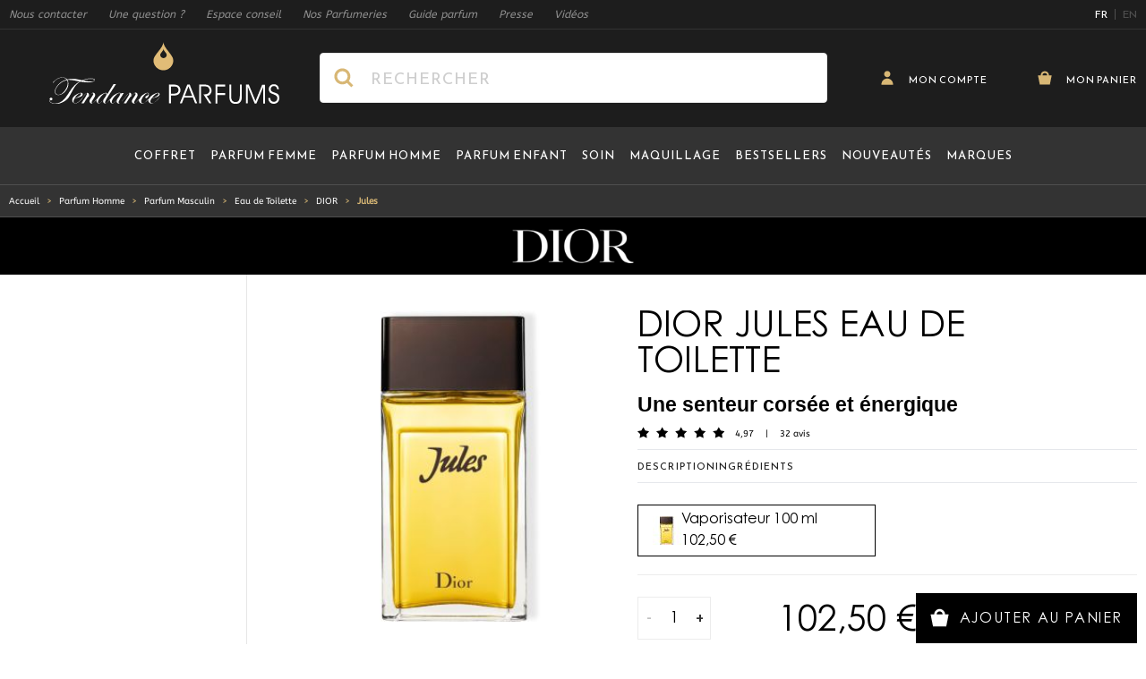

--- FILE ---
content_type: text/html; charset=UTF-8
request_url: https://www.tendance-parfums.com/dior-jules.html
body_size: 70194
content:
 <!doctype html><html lang="fr"><head prefix="og: http://ogp.me/ns# fb: http://ogp.me/ns/fb# product: http://ogp.me/ns/product#"><meta charset="utf-8"/>
<meta name="title" content="Eau de Toilette Jules DIOR  | Tendance Parfums"/>
<meta name="description" content="Découvrez VITE notre Eau de Toilette Jules  de DIOR en 1 clic ¤ Chez vous en 48h ¤ Livraison gratuite dès 60€. Cliquez sur notre lien ci-dessus ↑."/>
<meta name="robots" content="INDEX,FOLLOW"/>
<meta name="viewport" content="width=device-width, initial-scale=1"/>
<meta name="p:domain_verify" content="2ce3208779834258897089f22dfb8347"/>
<meta name="msapplication-TileColor" content="#1d1d1d"/>
<meta name="msapplication-TileImage" content="https://cdn.tendance-parfums.com/static/version1767982549/frontend/TendanceParfums/Site/fr_FR/images/favicon/mstile-144x144.png"/>
<meta name="theme-color" content="#1d1d1d"/>
<link rel="preload" href="https://cdn2.tendance-parfums.com/media/catalog/product/cache/23bb21750342584be4864873512ab5cc/3/3/3348900440456_1_1.jpg" as="image" fetchPriority="high"/><title>Eau de Toilette Jules DIOR  | Tendance Parfums</title>
<link  rel="stylesheet" type="text/css"  media="all" href="https://cdn.tendance-parfums.com/static/version1767982549/frontend/TendanceParfums/Site/fr_FR/css/main.min.css" />
<link  rel="icon" type="image/x-icon" href="https://cdn.tendance-parfums.com/static/version1767982549/frontend/TendanceParfums/Site/fr_FR/Magento_Theme/favicon.ico" />
<link  rel="shortcut icon" type="image/x-icon" href="https://cdn.tendance-parfums.com/static/version1767982549/frontend/TendanceParfums/Site/fr_FR/Magento_Theme/favicon.ico" />
<script  type="text/javascript"  async="true" src="https://cdn.tendance-parfums.com/static/version1767982549/frontend/TendanceParfums/Site/fr_FR/Dbm_Axeptio/js/checkbox.min.js"></script>
<link  rel="alternate" hreflang="fr" href="https://www.tendance-parfums.com/dior-jules.html" />
<link  rel="apple-touch-icon" sizes="180x180" href="https://cdn.tendance-parfums.com/static/version1767982549/frontend/TendanceParfums/Site/fr_FR/images/favicon/apple-touch-icon.png" />
<link  rel="icon" type="image/png" sizes="32x32" href="https://cdn.tendance-parfums.com/static/version1767982549/frontend/TendanceParfums/Site/fr_FR/images/favicon/favicon-32x32.png" />
<link  rel="icon" type="image/png" sizes="16x16" href="https://cdn.tendance-parfums.com/static/version1767982549/frontend/TendanceParfums/Site/fr_FR/images/favicon/favicon-16x16.png" />
<link  rel="manifest" href="https://cdn.tendance-parfums.com/static/version1767982549/frontend/TendanceParfums/Site/fr_FR/images/favicon/site.webmanifest" />
<link  rel="canonical" href="https://www.tendance-parfums.com/dior-jules.html" />
   <link rel="preconnect" href="https://www.googletagmanager.com" /><link rel="preconnect" href="https://fonts.googleapis.com" /><link rel="preconnect" href="https://fonts.gstatic.com" crossorigin /><link rel="preload" href="https://cdn.tendance-parfums.com/static/version1767982549/frontend/TendanceParfums/Site/fr_FR/css/secondary.min.css" as="style" onload="this.onload=null;this.rel='stylesheet'"><noscript><link rel="stylesheet" href="https://cdn.tendance-parfums.com/static/version1767982549/frontend/TendanceParfums/Site/fr_FR/css/secondary.min.css"></noscript><link rel="preload" href="https://cdn.tendance-parfums.com/static/version1767982549/frontend/TendanceParfums/Site/fr_FR/css/vendor/swiper-bundle.min.css" as="style" onload="this.onload=null;this.rel='stylesheet'"><noscript><link rel="stylesheet" href="https://cdn.tendance-parfums.com/static/version1767982549/frontend/TendanceParfums/Site/fr_FR/css/vendor/swiper-bundle.min.css"></noscript> <script type="text/javascript" data-no-defer>
    const ga4CookieName = 'dbm_ga4_ids_in_session';
    let ga4LoadedTrigger = false,
        splittedCookie;

    const getDbmGa4Cookie = (cookieName) => {
        if (!splittedCookie) {
            splittedCookie = document.cookie.split("; ");
        }
        if (splittedCookie.length < 2 || !Array.isArray(splittedCookie)) {
            return "";
        }
        let cookie = splittedCookie.find(function (row) {
            return row.startsWith(cookieName + "=");
        });
        if (cookie) {
            return cookie.split("=")[1];
        }
    }

    const setDbmGa4Cookie = (name, value, days) => {
        let expires;
        if (days) {
            let date = new Date();
            date.setTime(date.getTime() + (days * 24 * 60 * 60 * 1000));
            expires = "; expires=" + date.toGMTString();
        } else {
            expires = "";
        }
        document.cookie = name + "=" + value + expires + "; path=/";
    }

    const dbmGa4LoadedEvent = (event) => {
        if (!ga4LoadedTrigger && (event.detail.gaClientId || event.detail.gaClientMarginId)) {
            ga4LoadedTrigger = true;
            const xhr = new XMLHttpRequest(),
                cId = event.detail.gaClientId ? event.detail.gaClientId : '',
                sId = event.detail.gaSessionId ? event.detail.gaSessionId : '',
                                cIdMargin = event.detail.gaClientMarginId ? event.detail.gaClientMarginId : '',
                sIdMargin = event.detail.gaSessionMarginId ? event.detail.gaSessionMarginId : '',
                 formKey = getDbmGa4Cookie("form_key"),
                alreadyInSession = getDbmGa4Cookie(ga4CookieName);
            if (!formKey || alreadyInSession) {
                return;
            }
            xhr.open("POST", "https://www.tendance-parfums.com/ga4/client/save/");
            xhr.onreadystatechange = () => {
                if (xhr.readyState === xhr.DONE &&
                    xhr.status === 200
                ) {
                    let cookieValue = cId + ":" + sId;
                                        cookieValue += "#" + cIdMargin + ":" + sIdMargin;
                     setDbmGa4Cookie(ga4CookieName, cookieValue, 0.25);
                }
            }
            xhr.setRequestHeader(
                "Content-Type",
                "application/x-www-form-urlencoded",
            );
            xhr.send(
                "cId=" + encodeURIComponent(cId) +
                "&sId=" + encodeURIComponent(sId) +
                                "&cIdMargin=" + encodeURIComponent(cIdMargin) +
                "&sIdMargin=" + encodeURIComponent(sIdMargin) +
                 "&form_key=" + encodeURIComponent(formKey)
            );
        }
    }
    if (document.attachEvent) {
        document.attachEvent('dbmGa4Loaded', dbmGa4LoadedEvent);
    } else {
        document.addEventListener('dbmGa4Loaded', dbmGa4LoadedEvent);
    }</script>   <!--Custom Style--><script> sessionStorage.setItem('referrer', sessionStorage.getItem('referrer') || document.referrer); var referrer = sessionStorage.getItem('referrer'); window.dataLayer = window.dataLayer || []; dataLayer.push({ 'Referrer': referrer, }); window._axcb = window._axcb || []; window._axcb.push(function (sdk) { sdk.on('cookies:complete', function (choices) { sessionStorage.removeItem('referrer'); }); }); </script> <style> [x-cloak] { display: none !important; }</style><script>
    var BASE_URL = 'https://www.tendance-parfums.com/';
    var THEME_PATH = 'https://cdn.tendance-parfums.com/static/version1767982549/frontend/TendanceParfums/Site/fr_FR';
    var COOKIE_CONFIG = {
        "expires": null,
        "path": "\u002F",
        "domain": ".tendance\u002Dparfums.com",
        "secure": true,
        "lifetime": "3600",
        "cookie_restriction_enabled": false    };
    var CURRENT_STORE_CODE = 'default';
    var CURRENT_WEBSITE_ID = '1';

    window.hyva = window.hyva || {}

    window.cookie_consent_groups = window.cookie_consent_groups || {}
    window.cookie_consent_groups['necessary'] = true;

    window.cookie_consent_config = window.cookie_consent_config || {};
    window.cookie_consent_config['necessary'] = [].concat(
        window.cookie_consent_config['necessary'] || [],
        [
            'user_allowed_save_cookie',
            'form_key',
            'mage-messages',
            'private_content_version',
            'mage-cache-sessid',
            'last_visited_store',
            'section_data_ids'
        ]
    );</script> <script>
    'use strict';
    (function( hyva, undefined ) {

        function lifetimeToExpires(options, defaults) {

            const lifetime = options.lifetime || defaults.lifetime;

            if (lifetime) {
                const date = new Date;
                date.setTime(date.getTime() + lifetime * 1000);
                return date;
            }

            return null;
        }

        function generateRandomString() {

            const allowedCharacters = '0123456789abcdefghijklmnopqrstuvwxyzABCDEFGHIJKLMNOPQRSTUVWXYZ',
                length = 16;

            let formKey = '',
                charactersLength = allowedCharacters.length;

            for (let i = 0; i < length; i++) {
                formKey += allowedCharacters[Math.round(Math.random() * (charactersLength - 1))]
            }

            return formKey;
        }

        const sessionCookieMarker = {noLifetime: true}

        const cookieTempStorage = {};

        const internalCookie = {
            get(name) {
                const v = document.cookie.match('(^|;) ?' + name + '=([^;]*)(;|$)');
                return v ? v[2] : null;
            },
            set(name, value, days, skipSetDomain) {
                let expires,
                    path,
                    domain,
                    secure,
                    samesite;

                const defaultCookieConfig = {
                    expires: null,
                    path: '/',
                    domain: null,
                    secure: false,
                    lifetime: null,
                    samesite: 'lax'
                };

                const cookieConfig = window.COOKIE_CONFIG || {};

                expires = days && days !== sessionCookieMarker
                    ? lifetimeToExpires({lifetime: 24 * 60 * 60 * days, expires: null}, defaultCookieConfig)
                    : lifetimeToExpires(window.COOKIE_CONFIG, defaultCookieConfig) || defaultCookieConfig.expires;

                path = cookieConfig.path || defaultCookieConfig.path;
                domain = !skipSetDomain && (cookieConfig.domain || defaultCookieConfig.domain);
                secure = cookieConfig.secure || defaultCookieConfig.secure;
                samesite = cookieConfig.samesite || defaultCookieConfig.samesite;

                document.cookie = name + "=" + encodeURIComponent(value) +
                    (expires && days !== sessionCookieMarker ? '; expires=' + expires.toGMTString() : '') +
                    (path ? '; path=' + path : '') +
                    (domain ? '; domain=' + domain : '') +
                    (secure ? '; secure' : '') +
                    (samesite ? '; samesite=' + samesite : 'lax');
            },
            isWebsiteAllowedToSaveCookie() {
                const allowedCookies = this.get('user_allowed_save_cookie');
                if (allowedCookies) {
                    const allowedWebsites = JSON.parse(unescape(allowedCookies));

                    return allowedWebsites[CURRENT_WEBSITE_ID] === 1;
                }
                return false;
            },
            getGroupByCookieName(name) {
                const cookieConsentConfig = window.cookie_consent_config || {};
                let group = null;
                for (let prop in cookieConsentConfig) {
                    if (!cookieConsentConfig.hasOwnProperty(prop)) continue;
                    if (cookieConsentConfig[prop].includes(name)) {
                        group = prop;
                        break;
                    }
                }
                return group;
            },
            isCookieAllowed(name) {
                const cookieGroup = this.getGroupByCookieName(name);
                return cookieGroup
                    ? window.cookie_consent_groups[cookieGroup]
                    : this.isWebsiteAllowedToSaveCookie();
            },
            saveTempStorageCookies() {
                for (const [name, data] of Object.entries(cookieTempStorage)) {
                    if (this.isCookieAllowed(name)) {
                        this.set(name, data['value'], data['days'], data['skipSetDomain']);
                        delete cookieTempStorage[name];
                    }
                }
            }
        };

        hyva.getCookie = (name) => {
            const cookieConfig = window.COOKIE_CONFIG || {};

            if (cookieConfig.cookie_restriction_enabled && ! internalCookie.isCookieAllowed(name)) {
                return cookieTempStorage[name] ? cookieTempStorage[name]['value'] : null;
            }

            return internalCookie.get(name);
        }

        hyva.setCookie = (name, value, days, skipSetDomain) => {
            const cookieConfig = window.COOKIE_CONFIG || {};

            if (cookieConfig.cookie_restriction_enabled && ! internalCookie.isCookieAllowed(name)) {
                cookieTempStorage[name] = {value, days, skipSetDomain};
                return;
            }
            return internalCookie.set(name, value, days, skipSetDomain);
        }


        hyva.setSessionCookie = (name, value, skipSetDomain) => {
            return hyva.setCookie(name, value, sessionCookieMarker, skipSetDomain)
        }

        hyva.getBrowserStorage = () => {
            const browserStorage = window.localStorage || window.sessionStorage;
            if (!browserStorage) {
                console.warn('Browser Storage is unavailable');
                return false;
            }
            try {
                browserStorage.setItem('storage_test', '1');
                browserStorage.removeItem('storage_test');
            } catch (error) {
                console.warn('Browser Storage is not accessible', error);
                return false;
            }
            return browserStorage;
        }

        hyva.postForm = (postParams) => {
            const form = document.createElement("form");

            let data = postParams.data;

            if (! postParams.skipUenc && ! data.uenc) {
                data.uenc = btoa(window.location.href);
            }
            form.method = "POST";
            form.action = postParams.action;

            Object.keys(postParams.data).map(key => {
                const field = document.createElement("input");
                field.type = 'hidden'
                field.value = postParams.data[key];
                field.name = key;
                form.appendChild(field);
            });

            const form_key = document.createElement("input");
            form_key.type = 'hidden';
            form_key.value = hyva.getFormKey();
            form_key.name="form_key";
            form.appendChild(form_key);

            document.body.appendChild(form);

            form.submit();
        }

        hyva.getFormKey = function () {
            let formKey = hyva.getCookie('form_key');

            if (!formKey) {
                formKey = generateRandomString();
                hyva.setCookie('form_key', formKey);
            }

            return formKey;
        }

        hyva.formatPrice = (value, showSign, options = {}) => {
            const formatter = new Intl.NumberFormat(
                'fr\u002DFR',
                Object.assign({
                    style: 'currency',
                    currency: 'EUR',
                    signDisplay: showSign ? 'always' : 'auto'
                }, options)
            );
            return (typeof Intl.NumberFormat.prototype.formatToParts === 'function') ?
                formatter.formatToParts(value).map(({type, value}) => {
                    switch (type) {
                        case 'currency':
                            return '\u20AC' || value;
                        case 'minusSign':
                            return '- ';
                        case 'plusSign':
                            return '+ ';
                        default :
                            return value;
                    }
                }).reduce((string, part) => string + part) :
                formatter.format(value);
        }

 const formatStr = function (str, nStart) {
            const args = Array.from(arguments).slice(2);

            return str.replace(/(%+)([0-9]+)/g, (m, p, n) => {
                const idx = parseInt(n) - nStart;

                if (args[idx] === null || args[idx] === void 0) {
                    return m;
                }
                return p.length % 2
                    ? p.slice(0, -1).replace('%%', '%') + args[idx]
                    : p.replace('%%', '%') + n;
            })
        }

 hyva.str = function (string) {
            const args = Array.from(arguments);
            args.splice(1, 0, 1);

            return formatStr.apply(undefined, args);
        }

 hyva.strf = function () {
            const args = Array.from(arguments);
            args.splice(1, 0, 0);

            return formatStr.apply(undefined, args);
        }

        /**
         * Take a html string as `content` parameter and
         * extract an element from the DOM to replace in
         * the current page under the same selector,
         * defined by `targetSelector`
         */
        hyva.replaceDomElement = (targetSelector, content) => {
            
            const parser = new DOMParser();
            const doc = parser.parseFromString(content, 'text/html');
            const contentNode = doc.querySelector(targetSelector);

            
            if (!contentNode) {
                return;
            }

            hyva.activateScripts(contentNode)

            
            document.querySelector(targetSelector).replaceWith(contentNode);

            
            window.dispatchEvent(new CustomEvent("reload-customer-section-data"));
            hyva.initMessages();
        }

        hyva.activateScripts = (contentNode) => {
            
            
            
            const tmpScripts = contentNode.getElementsByTagName('script');

            if (tmpScripts.length > 0) {
                
                
                const scripts = [];
                for (let i = 0; i < tmpScripts.length; i++) {
                    scripts.push(tmpScripts[i]);
                }

                
                for (let i = 0; i < scripts.length; i++) {
                    let script = document.createElement('script');
                    script.innerHTML = scripts[i].innerHTML;

                    document.head.appendChild(script);

                    
                    scripts[i].parentNode.removeChild(scripts[i]);
                }
            }
            return contentNode;
        }

 const replace = {['+']: '-', ['/']: '_', ['=']: ','};
        hyva.getUenc = () => btoa(window.location.href).replace(/[+/=]/g, match => replace[match]);

        let currentTrap;

        const focusableElements = (rootElement) => {
            const selector = 'button, [href], input, select, textarea, details, [tabindex]:not([tabindex="-1"]';
            return Array.from(rootElement.querySelectorAll(selector))
                .filter(el => {
                    return el.style.display !== 'none'
                        && !el.disabled
                        && el.tabIndex !== -1
                        && (el.offsetWidth || el.offsetHeight || el.getClientRects().length)
                })
        }

        const focusTrap = (e) => {
            const isTabPressed = e.key === 'Tab' || e.keyCode === 9;
            if (!isTabPressed) return;

            const focusable = focusableElements(currentTrap)
            const firstFocusableElement = focusable[0]
            const lastFocusableElement = focusable[focusable.length - 1]

            e.shiftKey
                ? document.activeElement === firstFocusableElement && (lastFocusableElement.focus(), e.preventDefault())
                : document.activeElement === lastFocusableElement && (firstFocusableElement.focus(), e.preventDefault())
        };

        hyva.releaseFocus = (rootElement) => {
            if (currentTrap && (!rootElement || rootElement === currentTrap)) {
                currentTrap.removeEventListener('keydown', focusTrap)
                currentTrap = null
            }
        }
        hyva.trapFocus = (rootElement) => {
            if (!rootElement) return;
            hyva.releaseFocus()
            currentTrap = rootElement
            rootElement.addEventListener('keydown', focusTrap)
            const firstElement = focusableElements(rootElement)[0]
            firstElement && firstElement.focus()
        }

                hyva.alpineInitialized = (fn) => window.addEventListener('alpine:initialized', fn, {once: true})
         window.addEventListener('user-allowed-save-cookie', () => internalCookie.saveTempStorageCookies())

    }( window.hyva = window.hyva || {} ));</script> <script>
    if (!window.IntersectionObserver) {
        window.IntersectionObserver = function (callback) {
            this.observe = el => el && callback(this.takeRecords());
            this.takeRecords = () => [{isIntersecting: true, intersectionRatio: 1}];
            this.disconnect = () => {};
            this.unobserve = () => {};
        }
    }</script> <script>
    window.dataLayer = window.dataLayer || [];
    function gtag(){dataLayer.push(arguments);}
    window.dataLayer.push({
        'event': 'fireRemarketingTag',
        'google_tag_params': {"ecomm_pagetype":"product","ecomm_prodid":["293-18-590"],"ecomm_totalvalue":102.5}    });</script>  <!-- Google Tag Manager --><script>
    (function(w,d,s,l,i){w[l]=w[l]||[];w[l].push({'gtm.start':
            new Date().getTime(),event:'gtm.js'});var f=d.getElementsByTagName(s)[0],
        j=d.createElement(s),dl=l!='dataLayer'?'&l='+l:'';j.async=true;j.src=
        'https://aw.tendance-parfums.com/vru2jxmldqt73af.js?aw='+i.replace(/^GTM-/, '')+dl;f.parentNode.insertBefore(j,f);
    })(window,document,'script','dataLayer','GTM-P7FNG9B');</script><!-- End Google Tag Manager --> <meta property="og:type" content="product" /><meta property="og:title" content="Jules" /><meta property="og:image" content="https://cdn2.tendance-parfums.com/media/resized/328/328/catalog/product/3/3/3348900440456_1_1.jpg" /><meta property="og:description" content="JULES&#x20;EDT" /><meta property="og:url" content="https://www.tendance-parfums.com/dior-jules.html" /> <meta property="product:price:amount" content="102.5"/> <meta property="product:price:currency" content="EUR"/> </head><body class="is-dior page-product-configurable catalog-product-view product-dior-jules categorypath-parfum-homme-masculin category-masculin page-layout-2columns-left" id="html-body" itemtype="http://schema.org/Product" itemscope="itemscope"> <!-- Google Tag Manager (noscript) --><noscript><iframe src="https://aw.tendance-parfums.com/ns.html?id=GTM-P7FNG9B" height="0" width="0" style="display:none;visibility:hidden"></iframe></noscript><!-- End Google Tag Manager (noscript) --><input name="form_key" type="hidden" value="Au4WRYDFhWOFdL0C" />  <noscript><section class="message global noscript border-b-2 border-blue-500 bg-blue-50 shadow-none m-0 px-0 rounded-none font-normal"><div class="container text-center"><p><strong>Javascript est désactivé dans votre navigateur.</strong> <span> Pour une meilleure expérience sur notre site, assurez-vous d’activer JavaScript dans votre navigateur.</span></p></div></section></noscript>    <script>
    document.body.addEventListener('touchstart', () => {}, {passive: true})</script> <div class="page-wrapper"> <script>
    function initCartConfirmationDrawer() {
        return {
            open: false,
            cartItem: {},

            openDrawer(data) {
                if (data.id) {
                    this.setCartItem(data);
                    this.sendAddToCartEventDatalayer();

                    this.$nextTick(() => {
                        this.open = true;
                    });

                    this.$nextTick(() => {
                        const confirmationDrawerScrollable = document.querySelector('#cart-confirmation-drawer .overflow-y-auto');
                        bodyScrollLock.disableBodyScroll(confirmationDrawerScrollable);
                    });
                }
            },

            closeDrawer() {
                this.open = false;

                bodyScrollLock.clearAllBodyScrollLocks();
            },

            setCartItem(data) {
                this.cartItem = data.id ? data : {};
            },

            sendAddToCartEventDatalayer() {
                window.dataLayer.push({
                    'event': 'panier',
                    'eventCategory': 'ajout',
                    'eventAction': 'produit'
                });
                window.dataLayer.push({
                    'event': 'addToCart',
                    'ecommerce': {
                        'currencyCode': 'EUR',
                        'add': {
                            'products': [{
                                'name': this.cartItem.product_name,
                                'id': this.cartItem.product_sku,
                                'price': this.cartItem.product_price,
                                'brand': this.cartItem.brand_name,
                                'quantity': this.cartItem.qty
                            }]
                        }
                    }
                });
            },

            formatPrice(value) {
                return hyva.formatPrice(parseFloat(value.toString().replace(',', '.')), false)
            }
        }
    }</script><section id="cart-confirmation-drawer" x-data="initCartConfirmationDrawer()" @toggle-cart-confirmation.window="openDrawer($event.detail.data)" @keydown.window.escape="closeDrawer()" ><template x-if="cartItem && cartItem.id"><div role="dialog" aria-labelledby="cart-drawer-title" aria-modal="true" @click.away="closeDrawer()" class="fixed items-center inset-0 z-30 flex max-w-full px-1.5" x-show="open" ><div class="backdrop" x-show="open" x-transition:enter="ease-in duration-500" x-transition:enter-start="opacity-0" x-transition:enter-end="opacity-100" x-transition:leave="ease-in duration-500" x-transition:leave-start="opacity-100" x-transition:leave-end="opacity-0" @click="closeDrawer()" aria-label="Close panel"></div><div class="relative w-screen max-w-full sm:max-w-[56.875rem] my-5 mx-auto" x-show="open" x-transition:enter="transform transition ease-in duration-300" x-transition:enter-start="scale-0" x-transition:enter-end="scale-100" x-transition:leave="transform transition ease-in duration-300" x-transition:leave-start="scale-100" x-transition:leave-end="scale-0" ><div x-show="open" x-transition:enter="ease-in duration-300" x-transition:enter-start="opacity-0" x-transition:enter-end="opacity-100" x-transition:leave="ease-in duration-300" x-transition:leave-start="opacity-100" x-transition:leave-end="opacity-0" class="absolute top-0 right-0 flex z-10"><button @click="closeDrawer()" aria-label="Close panel" class="w-11 h-11 flex items-center justify-center close-addtocartDrawer"><svg xmlns="http://www.w3.org/2000/svg" xmlns:xlink="http://www.w3.org/1999/xlink" version="1.1" id="Calque_1" x="0px" y="0px" viewBox="0 0 500 500" style="enable-background:new 0 0 500 500;" xml:space="preserve" class="fill-tp-gold rotate-45" width="16" height="16" role="img">
    <g>
        <polygon style="fill-rule:evenodd;clip-rule:evenodd;" points="490,202 298,202 298,10 202,10 202,202 10,202 10,298 202,298 202,490 298,490 298,298 490,298  "/>
    </g>
<title>plus</title></svg>
</button></div><div class="bg-white max-h-[calc(var(--vh,1vh)*90)] overflow-x-hidden overflow-y-auto"><div id="confirmationDrawerScrollable" class="relative grid gap-6"><div class="flex flex-col sm:flex-row items-start"><div class="flex items-center justify-center pt-5 px-10 sm:p-10 border-r border-tp-lightgrey-100 sm:max-w-[40%] md:max-w-[calc(100%-546px)] w-full h-full"><img :src="cartItem.product_image.src" :height="cartItem.product_image.height" :alt="cartItem.product_image.alt" class="xs:block object-cover object-center h-auto max-w-[200px] sm:max-w-none w-full" /></div><div class="flex-grow-1 w-full sm:max-w-[60%] md:max-w-[546px]"><div class="sm:relative flex flex-col pt-2.5 pb-10 px-8 sm:p-8"><div class="inline-flex items-center mb-6"><span class="font-Reemkufi text-tp-20 sm:text-tp-32 text-black antialiased leading-115 addToCartDrawer__Title" x-text="cartItem.brand_name + ' ' + cartItem.product_name"></span></div><div class="mb-9 flex justify-between items-center border-t border-b border-tp-lightgrey-800 h-12"><span class="font-Reemkufi text-tp-16 text-black leading-115 pr-5" x-text="cartItem.product_child_contenance"></span> <span class="font-Reemkufi text-tp-28 text-black leading-115 flex-shrink-0" x-html="formatPrice(cartItem.product_price)"></span></div><span class="block font-Abeezee text-tp-darkgrey-400 text-tp-14 leading-115 mb-2.5 sm:mb-14 addToCartDrawer__text">a bien été ajouté à votre panier.</span> <div class="w-full flex flex-col-reverse md:flex-row items-center gap-3.5 md:gap-3"><button @click="closeDrawer()" class="btn btn-secondary px-3 w-full md:w-auto flex-shrink-0">Retour aux produits</button> <a href="https://www.tendance-parfums.com/checkout/cart/" class="btn btn-primary px-3 w-full"><svg xmlns="http://www.w3.org/2000/svg" enable-background="new 0 0 500 500" viewBox="0 0 500 500" class="fill-white mr-[9px] -mt-1" width="20" height="20" role="img"><path d="m394 162c0-79.5-64.5-144-144-144s-144 64.5-144 144h-96l64 320h352l64-320zm-224 0c0-44.1 35.9-80 80-80s80 35.9 80 80z"/><title>cart</title></svg>
 Voir mon panier</a></div></div></div></div></div></div></div></div></template></section> <section id="addtocart-drawer" x-data="initAddtocartDrawer()" @toggle-addtocart.window="openDrawer($event.detail.data)" @keydown.window.escape="closeDrawer()"><template x-if="cartItem && cartItem.id"><div role="dialog" aria-labelledby="cart-drawer-title" aria-modal="true" @click.away="closeDrawer()" class="fixed items-center inset-0 z-30 flex max-w-full px-1.5" x-show="open"><div class="backdrop" x-show="open" x-transition:enter="ease-in duration-500" x-transition:enter-start="opacity-0" x-transition:enter-end="opacity-100" x-transition:leave="ease-in duration-500" x-transition:leave-start="opacity-100" x-transition:leave-end="opacity-0" @click="closeDrawer()" aria-label="Close panel"></div><div class="relative w-screen max-w-full sm:max-w-[56.875rem] my-5 mx-auto" x-show="open" x-transition:enter="transform transition ease-in duration-300" x-transition:enter-start="scale-0" x-transition:enter-end="scale-100" x-transition:leave="transform transition ease-in duration-300" x-transition:leave-start="scale-100" x-transition:leave-end="scale-0"><div x-show="open" x-transition:enter="ease-in duration-300" x-transition:enter-start="opacity-0" x-transition:enter-end="opacity-100" x-transition:leave="ease-in duration-300" x-transition:leave-start="opacity-100" x-transition:leave-end="opacity-0" class="absolute top-0 right-0 flex z-10"><button @click="closeDrawer()" aria-label="Close panel" class="w-11 h-11 flex items-center justify-center close-addtocartDrawer"><svg xmlns="http://www.w3.org/2000/svg" xmlns:xlink="http://www.w3.org/1999/xlink" version="1.1" id="Calque_1" x="0px" y="0px" viewBox="0 0 500 500" style="enable-background:new 0 0 500 500;" xml:space="preserve" class="fill-tp-gold rotate-45" width="16" height="16" role="img">
    <g>
        <polygon style="fill-rule:evenodd;clip-rule:evenodd;" points="490,202 298,202 298,10 202,10 202,202 10,202 10,298 202,298 202,490 298,490 298,298 490,298  "/>
    </g>
<title>plus</title></svg>
</button></div><div class="bg-white max-h-[calc(var(--vh,1vh)*90)] overflow-x-hidden overflow-y-auto"><div id="addToCartDrawerScrollable" class="grid gap-6"><div class="flex flex-col sm:flex-row items-start"><div class="flex items-center justify-center pt-5 px-10 sm:p-10 border-r border-tp-lightgrey-100 sm:max-w-[40%] md:max-w-[calc(100%-546px)] w-full h-full"><img :src="getImageUrl()" :alt="cartItem.product_image.alt" :height="cartItem.product_image.height" class="xs:block object-cover object-center h-auto max-w-[200px] sm:max-w-none w-full" /></div><div class="flex-grow-1 w-full sm:max-w-[60%] md:max-w-[546px]"><div class="sm:relative flex flex-col pt-2.5 px-8 sm:p-8"><div class="inline-flex items-center mb-6"><span class="font-Reemkufi text-tp-20 sm:text-tp-32 text-black antialiased leading-115 addToCartDrawer__Title" x-text="cartItem.brand_name + ' ' + cartItem.product_name"></span></div><template x-if="cartItem.type === 'parfum'"><div class="mb-[97px] sm:mb-[70px]"><span class="block font-Abeezee text-tp-darkgrey-400 text-tp-14 leading-115 mb-2.5 addToCartDrawer__subtitle">Veuillez sélectionner une contenance :</span> <div class="grid grid-cols-1 xs:grid-cols-2 gap-3.5 xs:gap-5"><template x-for="child in cartItem.children"><button x-text="child.product_name + ' - ' + formatPrice(child.product_price)" :class="{ 'bg-tp-darkgrey-500 text-white': selectedChildItemId == child.id }" @click="setSelectedChildItem(child, true)" class="min-h-[3rem] leading-115 text-tp-13 text-left font-Reemkufi rounded-md border border-tp-lightgrey-1100 hover:bg-tp-darkgrey-500 hover:text-white duration-300 ease-in transition-colors py-2.5 px-4"></button></template></div></div></template><template x-if="cartItem.type === 'teinte'"><div><span class="block font-Abeezee text-tp-darkgrey-400 text-tp-14 leading-115 mb-2.5">Veuillez sélectionner une couleur :</span> <div class="flex xs:items-center flex-col xs:flex-row wrapper__choices mb-5"><select x-model="selectedChildItemId" @change="setSelectedChildItemById($event.target.options[$event.target.selectedIndex].value)" class="js-customSelectTeinte"><template x-for="child in cartItem.children"><option x-text="child.product_name" :value="child.id" :data-color-thumb="child.product_image_thumb.src" :data-inStock="child.stock ? 'true' : 'false'"></option></template></select> <div class="wrapper__choices__price font-Reemkufi text-tp-19 text-black xs:pl-5 mt-5 xs:mt-0" x-text="selectedChildItem ? formatPrice(selectedChildItem.product_price) : ''"></div></div><div class="grid grid-teinte mb-[97px] sm:mb-16"><template x-for="child in cartItem.children"><div class="inline-flex items-center justify-center h-10 w-10 hover:border-solid hover:border-black hover:border-2 cursor-pointer transition-colors duration-300 ease-in" :class="{ 'border-solid border-black border-2': selectedChildItemId === child.id, 'opacity-30': child.stock === false }" @click="setSelectedChildItem(child, true), $dispatch('refresh_tomSelect')"><img :title="child.product_name" :alt="child.product_name" :src="child.product_image_thumb.src" :width="child.product_image_thumb.width" :height="child.product_image_thumb.height"/></div></template></div></div></template><div class="w-full flex flex-col-reverse md:flex-row items-center gap-3.5 md:gap-3"><button @click="closeDrawer()" class="btn btn-secondary whitespace-nowrap px-3 w-full md:w-auto hidden sm:flex flex-shrink-0">Retour aux produits</button> <form :action="isSelectedChildItemSalable() ? cartItem.action_url : productAlertUrl" method="post" :id="isSelectedChildItemSalable() ? 'product_addtocart_form_drawer' : 'product_stockalert_form_drawer'" class="w-full absolute sm:static bottom-0 left-0 px-5 py-2.5 sm:p-0 bg-white border-t border-tp-lightgrey-200"><template x-if="isSelectedChildItemSalable()"><div><input type="hidden" name="product" :value="cartItem.id" /><input type="hidden" name="selected_configurable_option" :value="selectedChildItemId" /><input type="hidden" name="related_product" id="related-products-field" value="" /><template x-for="attribute in cartItem.attributes"><input type="hidden" :name="'super_attribute[' + attribute.id + ']'" :value="selectedChildItemAttributeValueId" /></template><button @click.prevent.stop="submitForm($dispatch)" class="btn btn-primary px-3 w-full text-tp-10 sm:text-tp-16" :disabled="isLoading"><svg xmlns="http://www.w3.org/2000/svg" enable-background="new 0 0 500 500" viewBox="0 0 500 500" class="fill-white mr-[9px] -mt-1" width="20" height="20" role="img"><path d="m394 162c0-79.5-64.5-144-144-144s-144 64.5-144 144h-96l64 320h352l64-320zm-224 0c0-44.1 35.9-80 80-80s80 35.9 80 80z"/><title>cart</title></svg>
 <div x-show="isLoading">Ajout en cours...</div><div x-show="!isLoading">Ajouter au panier</div></button></div></template><template x-if="!isSelectedChildItemSalable()"><button @click.prevent.stop="submitAlertForm()" class="btn btn-primary px-3 text-tp-10 sm:text-tp-16 mx-auto" :disabled="isLoading">M&#039;avertir de la disponibilité</button></template></form></div></div></div></div></div></div></div></div></template></section><script>
    function initAddtocartDrawer() {
        return {
            open: false,
            cartItem: {},
            selectedChildItem: false,
            selectedChildItemId: false,
            selectedChildItemAttributeValueId: false,
            isLoading: false,
            productAlertUrl: '',
            customSelectInstance: false,
            formHasFormKey: false,

            openDrawer(data) {
                if (data && data.id) {
                    this.setCartItem(data);
                    this.$nextTick(() => {
                        this.open = true;

                        this.$nextTick(() => {
                            const confirmationDrawerScrollable = document.querySelector('#addtocart-drawer .overflow-y-auto');
                            bodyScrollLock.disableBodyScroll(confirmationDrawerScrollable);
                        });

                        const selectTeinteElt = document.querySelector('#addtocart-drawer .js-customSelectTeinte');

                        if (selectTeinteElt && !this.customSelectInstance) {
                            var settings = {
                                closeAfterSelect: true,
                                maxItems: 1,
                                plugins: ['change_listener'],
                                controlInput: '<input type="text" autocomplete="off" size="1" inputmode="none"/>',
                                render: {
                                    option: function(data, escape) {
                                        return `<div class="flex items-center !pl-2.5 !pr-10">
                                            <img width="20" height="20" class="mr-3 ${data.instock === 'true' ? '' : 'opacity-30'}" src="${escape(data.colorThumb)}" alt="${escape(data.text)} - image">
                                            <span class="font-Abeezee text-tp-14 text-tp-darkgrey-400 leading-none mt-0.5 ${data.instock === 'true' ? '' : 'line-through'}">${escape(data.text)}</span></div>`;
                                    },
                                    item: function(data, escape) {
                                        return `<div class="!flex items-center">
                                            <img width="20" height="20" class="mr-3 ${data.instock === 'true' ? '' : 'opacity-30'}" src="${escape(data.colorThumb)}" alt="${escape(data.text)} - image">
                                            <span class="font-Abeezee text-tp-14 text-tp-darkgrey-400 leading-none mt-0.5 ${data.instock === 'true' ? '' : 'line-through'}">${escape(data.text)}</span></div>`;
                                    },
                                },
                            };

                            this.customSelectInstance = new TomSelect(selectTeinteElt, settings);

                            this.customSelectInstance.on('dropdown_close', () => {
                                this.customSelectInstance.blur();
                            });

                            document.addEventListener('refresh_tomSelect', () => {
                                this.$nextTick(() => {
                                    this.customSelectInstance.trigger('change');
                                });
                            });
                        } else if (this.customSelectInstance) {
                            this.customSelectInstance.refreshOptions(false);
                        }
                    });
                }
            },

            closeDrawer() {
                this.open = false;
                bodyScrollLock.clearAllBodyScrollLocks();
                this.setSelectedChildItem(false, true);
            },

            setCartItem(data) {
                this.cartItem = data.id ? data : {};
                if (this.cartItem.children && this.cartItem.children.length) {
                    this.cartItem.children.forEach(child => {
                        if (child.is_active) {
                            this.setSelectedChildItem(child, true);
                            return;
                        }
                    });
                }
            },

            getImageUrl() {
                return this.selectedChildItem ? this.selectedChildItem['product_image'].src : this.cartItem['product_image'].src;
            },

            setSelectedChildItem(child, canChangeId) {
                this.selectedChildItem = child;
                
                if (canChangeId) {
                    this.selectedChildItemId = child ? child.id : false;
                }
                this.productAlertUrl = child && child.product_alert_url ? child.product_alert_url : '';
                this.setSelectedChildItemAttributeValueId();
            },

            setSelectedChildItemById(childItemId) {
                this.cartItem.children.forEach(child => {
                    if (child.id == childItemId) {
                        this.setSelectedChildItem(child, false);
                        return;
                    }
                });
            },

            isSelectedChildItemSalable() {
                return this.selectedChildItem && this.selectedChildItem['stock'];
            },

            setSelectedChildItemAttributeValueId() {
                if (!this.selectedChildItem) {
                    this.selectedChildItemAttributeValueId = false;
                    return;
                }
                if (this.cartItem.attributes && this.cartItem.attributes.length) {
                    this.cartItem.attributes.forEach(attribute => {
                        if (attribute.options &&
                            attribute.options.length) {
                            attribute.options.forEach(option => {
                                if (option.products && option.products.includes(this.selectedChildItemId)) {
                                    this.selectedChildItemAttributeValueId = option.id;
                                    return;
                                }
                            });
                        }
                    });
                }
            },

            formatPrice(value) {
                return hyva.formatPrice(value);
            },

            getParams(form) {
                const formData = new FormData(form);
                formData.append('isAjax', true);
                return new URLSearchParams(formData).toString();
            },

            addFormKey(form) {
                if (!this.formHasFormKey) {
                    const form_key = document.createElement("input");
                    form_key.type = 'hidden';
                    form_key.value = hyva.getFormKey();
                    form_key.name = "form_key";
                    form.appendChild(form_key);
                    this.formHasFormKey = true;
                }
            },

            submitForm($dispatch) {
                if (this.isLoading) {
                    return;
                }

                const form = document.getElementById('product_addtocart_form_drawer');
                
                this.addFormKey(form);
                const url = form.getAttribute('action');
                const options = {
                    method: 'POST',
                    headers: {
                        'Content-Type': 'application/x-www-form-urlencoded'
                    },
                    body: this.getParams(form)
                };

                this.isLoading = true;

                fetch(url, options)
                    .then((response) => {
                        if (response.redirected) {
                            window.location.href = response.url;
                        } else if (response.ok) {
                            return response.json();
                        } else {
                            typeof window.dispatchMessages !== "undefined" && window.dispatchMessages(
                                [{
                                    type: "warning",
                                    text: "Impossible d’ajouter ce produit au panier."
                                }], 5000
                            );
                        }
                        this.isLoading = false;
                    })
                    .then((response) => {
                        this.open = false;

                        if (response.backUrl) {
                            window.location.href = response.backUrl;
                        }

                        if (response.id) {
                            this.$nextTick(() => {
                                $dispatch('toggle-cart-confirmation', {
                                    data: response
                                });
                                this.setSelectedChildItem(false, true);
                            });
                        }

                        const reloadCustomerDataEvent = new CustomEvent('reload-customer-section-data');
                        window.dispatchEvent(reloadCustomerDataEvent);

                        this.isLoading = false;

                        if (!response.id) {
                            this.closeDrawer()
                        }
                    })
                    .catch((err) => {
                        this.isLoading = false;
                        this.closeDrawer()
                    });
            },

            submitAlertForm() {
                if (this.isLoading) {
                    return;
                }
                this.isLoading = true;
                const form = document.getElementById('product_stockalert_form_drawer');
                
                this.addFormKey(form);
                form.submit();
            }
        }
    }</script> <script>
    function initAuthentication() {
        return {
            open: false,
            forceAuthentication: false,
            checkoutUrl: 'https://www.tendance-parfums.com/checkout/index/',
            errors: 0,
            hasCaptchaToken: 0,
            displayErrorMessage: false,
            errorMessages: [],
            setErrorMessages: function setErrorMessages(messages) {
                this.errorMessages = [messages];
                this.displayErrorMessage = this.errorMessages.length;
            },
            bindBouncer() {
                
                document.addEventListener('bouncerFormValid', (event) => {
                    const formId = event.target.id;
                    
                    if (formId === 'login-form') {
                        this.submitForm();
                    }
                }, false);

                document.addEventListener('bouncerShowError', function (event) {
                    
                    var field = event.target;
                    field.closest('.field').classList.add('has-error');
                }, false);

                document.addEventListener('bouncerRemoveError', function (event) {
                    
                    var field = event.target;
                    field.closest('.field').classList.remove('has-error');
                }, false);

            },
            submitForm: function () {
                
                const $form = document.querySelector('#login-form');
                
                if (this.errors === 0) {
                    this.dispatchLoginRequest($form);
                }
            },
            onPrivateContentLoaded: function (data) {
                const isLoggedIn = data.customer && data.customer.firstname;
                if (data.cart && !isLoggedIn) {
                    this.forceAuthentication = !data.cart.isGuestCheckoutAllowed;
                }
            },
            redirectIfAuthenticated: function (event) {
                if (event.detail && event.detail.url) {
                    this.checkoutUrl = event.detail.url;
                }
                if (!this.forceAuthentication) {
                    window.location.href = this.checkoutUrl;
                }
            },
            dispatchLoginRequest: function(form) {
                this.isLoading = true;
                const username = this.$refs['customer-email'].value;
                const password = this.$refs['customer-password'].value;
                const formKey = hyva.getFormKey();
                const bodyFields = {
                    'username': username,
                    'password': password,
                    'formKey': formKey
                };
                 const fieldName = 'g\u002Drecaptcha\u002Dresponse';
                const recaptchaField = form[fieldName];
                if (recaptchaField) {
                    bodyFields[fieldName] = recaptchaField.value;
                }
                fetch('https://www.tendance-parfums.com/customer/ajax/login/', {
                        method: 'POST',
                        headers: {
                            'Content-Type': 'application/json',
                            'X-Requested-With': 'XMLHttpRequest'
                        },
                        body: JSON.stringify(bodyFields)
                    }
                ).then(response => {
                        return response.json()
                    }
                ).then(data=> {
                    this.isLoading = false;
                    if (data.errors) {
                        dispatchMessages([{
                            type: 'error',
                            text: data.message
                        }], 5000);
                        this.errors = 1;
                        this.hasCaptchaToken = 0;
                    } else {
                        window.location.href = this.checkoutUrl;
                    }
                });
            }
        }
    }</script><section id="authentication-popup" x-cloak x-data="initAuthentication()" @private-content-loaded.window="onPrivateContentLoaded($event.detail.data)" @toggle-authentication.window="open = forceAuthentication; redirectIfAuthenticated(event), $nextTick(() => {bodyScrollLock.disableBodyScroll($el.querySelector('.overflow-y-auto'))})" @keydown.window.escape="open = false, $nextTick(() => {bodyScrollLock.clearAllBodyScrollLocks()})" ><div role="dialog" aria-modal="true" x-cloak @click.away="open = false, $nextTick(() => {bodyScrollLock.clearAllBodyScrollLocks()})" class="fixed items-center inset-0 z-30 flex max-w-full px-1.5" :class="{ 'hidden': !open, 'fixed': open }" ><div class="backdrop" x-show="open" x-transition:enter="ease-in transition duration-500" x-transition:enter-start="opacity-0" x-transition:enter-end="opacity-100" x-transition:leave="ease-in transition duration-500" x-transition:leave-start="opacity-100" x-transition:leave-end="opacity-0" @click="open = false, $nextTick(() => {bodyScrollLock.clearAllBodyScrollLocks()})" aria-label="Close panel"></div><div class="relative w-screen max-w-full sm:max-w-4xl my-5 mx-auto" x-show="open" x-transition:enter="transform transition ease-in duration-300" x-transition:enter-start="scale-0" x-transition:enter-end="scale-100" x-transition:leave="transform transition ease-in duration-300" x-transition:leave-start="scale-100" x-transition:leave-end="scale-0" ><div x-show="open" x-cloak="" x-transition:enter="ease-in duration-300" x-transition:enter-start="opacity-0" x-transition:enter-end="opacity-100" x-transition:leave="ease-in duration-300" x-transition:leave-start="opacity-100" x-transition:leave-end="opacity-0" class="absolute top-0 right-0 flex z-10"><button @click="open = false;" aria-label="Close panel" class="w-11 h-11 flex items-center justify-center close-addtocartDrawer"><svg xmlns="http://www.w3.org/2000/svg" xmlns:xlink="http://www.w3.org/1999/xlink" version="1.1" id="Calque_1" x="0px" y="0px" viewBox="0 0 500 500" style="enable-background:new 0 0 500 500;" xml:space="preserve" class="fill-tp-gold rotate-45" width="16" height="16" role="img">
    <g>
        <polygon style="fill-rule:evenodd;clip-rule:evenodd;" points="490,202 298,202 298,10 202,10 202,202 10,202 10,298 202,298 202,490 298,490 298,298 490,298  "/>
    </g>
<title>plus</title></svg>
</button></div><div class="bg-white max-h-[calc(var(--vh,1vh)*90)] overflow-x-hidden overflow-y-auto"><div class="grid gap-3 grid-cols-1 md:grid-cols-2 px-5 py-12 md:p-12"><div class="block-new-customer bg-tp-lightgrey-200 rounded-md px-4 py-8 sm:px-8 flex flex-col items-center justify-start"><span id="authenticate-customer-login" class="font-Abeezee text-tp-20 text-tp-darkgrey-400 text-center leading-115 mb-8">Nouveau client ?</span> <p class="hidden sm:block text-tp-13 text-center m-0">En créant un compte sur notre boutique, vous pourrez passer vos commandes plus rapidement, enregistrer plusieurs adresses de livraison, consulter et suivre vos commandes, et plein d&#039;autres choses encore.</p><div class="w-full mx-auto mt-auto"><a href="https://www.tendance-parfums.com/customer/account/create/" class="btn btn-primary w-full" name="send"><span>Créer un compte</span></a></div></div><div class="block-new-customer bg-tp-lightgrey-200 rounded-md px-4 py-8 sm:px-8 flex flex-col items-center justify-between"><span id="authenticate-customer-login" class="font-Abeezee text-tp-20 text-tp-darkgrey-400 text-center leading-115 mb-8">Compte existant</span> <form class="form form-login w-full bouncer" method="post" x-init="bindBouncer()" @submit.prevent="submitForm()" id="login-form" > <div class="fieldset login"><div class="field email required mb-3.5"><div class="flex flex-col w-full rounded-md border border-tp-lightgrey-800 px-2.5 pt-2 pb-0 items-start justify-start relative"><label class="label leading-[18px]" for="customer-email"><span>Adresse email<span class="is-required">*</span></span></label> <input name="username" id="customer-email" x-ref="customer-email" @change="errors = 0" type="email" required data-bouncer-target="#email-error" class="form-input input !h-[1.875rem] !border-0 !p-0 m-0 subpixel-antialiased w-full" /></div><div id="email-error"></div></div><div class="field password required mb-3.5"><div class="flex flex-col w-full rounded-md border border-tp-lightgrey-800 px-2.5 pt-2 pb-0 items-start justify-start relative"><label for="password" class="label leading-[18px]"><span>Mot de passe</span><span class="is-required">*</span></label> <input name="password" id="password" type="password" required x-ref="customer-password" @change="errors = 0" data-bouncer-target="#pass-error" class="form-input input !h-[1.875rem] !border-0 !p-0 m-0 subpixel-antialiased w-full" /></div><div id="pass-error"></div></div><input name="context" type="hidden" value="checkout" /><div class="flex flex-wrap items-center justify-between mb-6"><div class="font-Reemkufi text-tp-12 leading-115 block w-full md:w-1/2 mb-3 md:mb-0"><span class="is-required !ml-0">*</span> Champs obligatoires</div><a class="font-Abeezee text-tp-gold text-tp-13 leading-115 underline hover:no-underline block w-full md:w-1/2" href="https://www.tendance-parfums.com/customer/account/forgotpassword/"><span>Mot de passe oublié ?</span></a></div><div class="w-full mx-auto"><button type="submit" class="btn btn-primary w-full" name="send"><span>Connexion</span></button></div></div></form><div class="mx-4"></div></div></div></div></div></div></section><header class="page-header">  <script type="application/javascript" async
 src="https://static.klaviyo.com/onsite/js/klaviyo.js?company_id=SgkSWA"></script><div x-data="initKlaviyoCustomerTracking()" @private-content-loaded.window="sendCustomerDataToKlaviyo(event.detail.data)"></div><script>
        function initKlaviyoCustomerTracking() {
            return {
                sendCustomerDataToKlaviyo(data) {
                    window._learnq = window._learnq || [];
                    const customer = data.customer;

                    if (customer && customer.email) {
                        window._learnq.push(['identify', {
                            $email: customer.email,
                            $first_name: customer.firstname ? customer.firstname : '',
                            $last_name:  customer.lastname ? customer.lastname : ''
                        }]);
                    }
                }
            }
        }</script> <div id="header" class="lg:bg-tp-darkgrey-500"> <div class="preHeader"><div class="2xl:container px-5 lg:px-2.5 hidden sm:flex justify-left items-center"> <a class="mx-3 ml-0" href="https://www.tendance-parfums.com/contact/">Nous contacter</a> <a class="mx-3" href="https://www.tendance-parfums.com/faq/">Une question ?</a> <a class="mx-3" href="https://www.tendance-parfums.com/espace-conseil/">Espace conseil</a> <a class="mx-3" href="https://www.tendance-parfums.com/nos-parfumeries/">Nos Parfumeries</a> <a class="mx-3" href="https://www.tendance-parfums.com/univers-parfum.html">Guide parfum</a> <a class="mx-3" href="https://www.tendance-parfums.com/presse/">Presse</a> <a class="mx-3 mr-0" href="https://www.tendance-parfums.com/videos.html">Vidéos</a>   <div class="languagesSwitcher ml-auto"> <a href="https://www.tendance-parfums.com/stores/store/redirect/___store/default/___from_store/default/uenc/aHR0cHM6Ly93d3cudGVuZGFuY2UtcGFyZnVtcy5jb20vZGlvci1qdWxlcy5odG1sP19fX3N0b3JlPWRlZmF1bHQ~/" class="active" >FR</a> <span class="separator"></span>   <a href="https://www.tendance-parfums.com/stores/store/redirect/___store/tendance_en_migrated/___from_store/default/uenc/aHR0cHM6Ly93d3cudGVuZGFuY2UtcGFyZnVtcy5jb20vZW4vZGlvci1qdWxlcy5odG1sP19fX3N0b3JlPXRlbmRhbmNlX2VuX21pZ3JhdGVk/" class="" >EN</a>   </div></div></div> <div class="2xl:container px-5 lg:px-2.5 header-nav-holder z-20 bg-tp-darkgrey-500" x-data="initHeader()" @private-content-loaded.window="getData($event.detail.data)" ><div class="header-nav"><div class="nav__icon flex lg:hidden js-nav-toggle"><span></span></div> <a class="logo" href="https://www.tendance-parfums.com/" title="Tendance&#x20;Parfums&#x20;&#x3A;&#x20;Parfumerie&#x20;en&#x20;ligne" aria-label="store logo"><img src="https://cdn.tendance-parfums.com/static/version1767982549/frontend/TendanceParfums/Site/fr_FR/images/logo.svg" title="Tendance&#x20;Parfums&#x20;&#x3A;&#x20;Parfumerie&#x20;en&#x20;ligne" alt="Tendance&#x20;Parfums&#x20;&#x3A;&#x20;Parfumerie&#x20;en&#x20;ligne" width="189" height="64" /></a> <div id="search-content"> <div class="searchBar mx-auto text-black" x-data="initMirasvitSearch()" @click.away="closeSearch"><div class="overlay" @click="isOpen = false" x-show="isOpen" x-cloak></div><form class="form minisearch z-10" id="search_mini_form" action="https://www.tendance-parfums.com/catalogsearch/result/" method="get" autocomplete="off"><svg xmlns="http://www.w3.org/2000/svg" enable-background="new 0 0 500 500" viewBox="0 0 500 500" class="fill-tp-gold" width="22" height="22" role="img"><path clip-rule="evenodd" d="m490 439.2-109.7-109.6c23-32.9 36.4-73 36.4-116.2.1-112.3-91-203.4-203.3-203.4s-203.4 91.1-203.4 203.4 91.1 203.4 203.4 203.4c43.2 0 83.2-13.5 116.2-36.4l109.6 109.6zm-408.2-225.8c0-72.7 58.9-131.6 131.6-131.6s131.6 58.9 131.6 131.6-58.9 131.6-131.6 131.6-131.6-58.9-131.6-131.6z" fill-rule="evenodd"/><title>zoom</title></svg>
 <label class="hidden" for="search" data-role="minisearch-label"><span>Rechercher</span></label> <input id="search" x-ref="searchInput" type="search" name="q" value="" placeholder="Rechercher" maxlength="128" class="w-full p-2 text-lg leading-normal transition appearance-none text-grey-800 focus:outline-none focus:border-transparent lg:text-xl" x-on:keyup.debounce.300="doSearch($refs.searchInput.value)" x-on:click.debounce.150="openSearch" x-on:keydown.debounce.100="startSearch($refs.searchInput.value)" /><button class="js-form__close form__close" type="button" x-show="isOpen" x-cloak @click="document.querySelector('#search').value = '', isOpen = !isOpen"><svg xmlns="http://www.w3.org/2000/svg" xmlns:xlink="http://www.w3.org/1999/xlink" version="1.1" id="Calque_1" x="0px" y="0px" viewBox="0 0 500 500" style="enable-background:new 0 0 500 500;" xml:space="preserve" class="fill-tp-gold" width="25" height="25" role="img">
    <g>
        <polygon style="fill-rule:evenodd;clip-rule:evenodd;" points="490,202 298,202 298,10 202,10 202,202 10,202 10,298 202,298 202,490 298,490 298,298 490,298  "/>
    </g>
<title>plus</title></svg>
</button></form><div x-cloak x-show="isOpen" id="mirasvitSearchResults" class="search__results"> <div class="flex flex-col md:flex-row flex-wrap justify-center items-center w-full md:h-full absolute select-none z-40" style="left: 50%;top: 50%;transform: translateX(-50%) translateY(-50%);background: rgba(255,255,255,0.7);" x-show="isLoading" x-transition:enter="ease-out duration-200" x-transition:enter-start="opacity-0" x-transition:enter-end="opacity-100" x-transition:leave="ease-in duration-200" x-transition:leave-start="opacity-100" x-transition:leave-end="opacity-0"><svg width="60" height="15" viewBox="0 0 120 30" xmlns="http://www.w3.org/2000/svg" fill="#d8b775"><circle cx="15" cy="15" r="15"><animate attributeName="r" from="15" to="15" begin="0s" dur="0.8s" values="15;9;15" calcMode="linear" repeatCount="indefinite" /><animate attributeName="fill-opacity" from="1" to="1" begin="0s" dur="0.8s" values="1;.5;1" calcMode="linear" repeatCount="indefinite" /></circle><circle cx="60" cy="15" r="9" fill-opacity="0.3"><animate attributeName="r" from="9" to="9" begin="0s" dur="0.8s" values="9;15;9" calcMode="linear" repeatCount="indefinite" /><animate attributeName="fill-opacity" from="0.5" to="0.5" begin="0s" dur="0.8s" values=".5;1;.5" calcMode="linear" repeatCount="indefinite" /></circle><circle cx="105" cy="15" r="15"><animate attributeName="r" from="15" to="15" begin="0s" dur="0.8s" values="15;9;15" calcMode="linear" repeatCount="indefinite" /><animate attributeName="fill-opacity" from="1" to="1" begin="0s" dur="0.8s" values="1;.5;1" calcMode="linear" repeatCount="indefinite" /></circle></svg><div class="md:ml-10 text-primary text-xl">Chargement en cours...</div></div> <template x-if="searchResults"><div class="search__results__wrapper"><div class="search__results__left"><div class="search__results__content"><template x-for="item in searchItems"><div class="search__results__item"><a x-bind:href="`${item.url}`"><img x-bind:src="`${item.imageUrl}`" class="mx-auto" /><div><span class="results__item__brand" x-html="item.brand"></span> <span class="results__item__name" x-html="item.name"></span> <span class="results__item__chapo" x-html="item.chapo"></span></div></a></div></template><template x-if="searchItems == ''"><p class="font-Abeezee text-black text-tp-16 m-0 px-7">Aucun résultat</p></template></div><div class="w-full" x-show="searchItemsTotal > 8"><a x-bind:href="numberResultsUrl" class="search__moreResults__btn"><span> <svg xmlns="http://www.w3.org/2000/svg" xmlns:xlink="http://www.w3.org/1999/xlink" version="1.1" id="Calque_1" x="0px" y="0px" viewBox="0 0 500 500" style="enable-background:new 0 0 500 500;" xml:space="preserve" class="fill-black" width="10" height="10" role="img">
    <g>
        <polygon style="fill-rule:evenodd;clip-rule:evenodd;" points="490,202 298,202 298,10 202,10 202,202 10,202 10,298 202,298 202,490 298,490 298,298 490,298  "/>
    </g>
<title>plus</title></svg>
</span> Voir plus de produits</a></div></div><div class="search__results__right"><div class="p-7 border-b border-tp-lightgrey-800"><div class="search__results__title">Catégories</div><template x-for="category in searchCategories"><div class="category__item"><template x-for="categoryParent in category.parents"><a x-bind:href="`${categoryParent.url}`"><span x-html="categoryParent.name"></span></a></template><a x-bind:href="`${category.url}`"><span x-html="category.name"></span></a></div></template><template x-if="searchCategories == ''"><p class="font-Abeezee text-black text-tp-16 m-0">Aucun résultat</p></template></div><div class="p-7"><div class="search__results__title">Marques</div><template x-for="brand in searchBrands"><div class="category__item"><a x-bind:href="`${brand.url}`"><span x-html="brand.name"></span></a></div></template><template x-if="searchBrands == ''"><p class="font-Abeezee text-black text-tp-16 m-0">Aucun résultat</p></template></div></div></div></template><template x-if="noResults && !isLoading"><div class="search__results__wrapper"><div class="search__results__left"><div class="search__results__content"><template x-if="searchItems == ''"><p class="font-Abeezee text-black text-tp-16 m-0 px-7">Aucun résultat</p></template></div></div><div class="search__results__right"><div class="p-7 border-b border-tp-lightgrey-800"><div class="search__results__title">Catégories</div><template x-if="searchCategories == ''"><p class="font-Abeezee text-black text-tp-16 m-0">Aucun résultat</p></template></div><div class="p-7"><div class="search__results__title">Marques</div><template x-if="searchBrands == ''"><p class="font-Abeezee text-black text-tp-16 m-0">Aucun résultat</p></template></div></div></div></template></div></div><script>
    function initMirasvitSearch() {
        return {
            
            searchResults: false,
            noResults: false,
            isLoading: false,
            isOpen: false,
            php_config: {"query":"","priceFormat":{"pattern":"%s\u00a0\u20ac","precision":2,"requiredPrecision":2,"decimalSymbol":",","groupSymbol":"\u202f","groupLength":3,"integerRequired":false},"minSearchLength":2,"url":"https:\/\/www.tendance-parfums.com\/searchautocomplete\/ajax\/suggest\/","storeId":"1","delay":300,"isAjaxCartButton":false,"isShowCartButton":false,"isShowImage":true,"isShowPrice":false,"isShowSku":false,"isShowRating":false,"isShowDescription":false,"isShowStockStatus":false,"layout":"1column","popularTitle":"Popular Suggestions","popularSearches":[],"isTypeaheadEnabled":false,"typeaheadUrl":"https:\/\/www.tendance-parfums.com\/searchautocomplete\/ajax\/typeahead\/","minSuggestLength":2,"currency":"EUR","limit":24},
            searchItems: [],
            searchCategories: [],
            searchBrands: [],
            xhttp: false,
            numberResults: '',
            numberResultsUrl: '',
            searchItemsTotal: '',
            searchCategoriesTotal: '',
            searchBrandsTotal: '',

            searchMap: {
                'blackbird_contentmanager_content': 'Brands',
                'magento_catalog_category': 'Categories',
                'magento_catalog_product': 'Items'
            },

            openSearch: function() {
                searchValue = document.getElementById("search").value.length;
                if (searchValue >= this.php_config.minSearchLength) {
                    this.isOpen = true;
                } else {
                    this.hideSearchResults();
                }
            },
            startSearch: function(e) {
                this.isOpen = e && e.length >= this.php_config.minSearchLength;
            },
            closeSearch: function() {
                this.isOpen = false;
            },
            showSearchResults: function() {
                this.searchResults = true;
            },
            hideSearchResults: function() {
                this.searchResults = false;
            },
            showNoResults: function() {
                this.noResults = true;
            },
            hideNoResults: function() {
                this.noResults = false;
            },
            setNumberResults(text) {
                this.numberResults = text;
            },
            setNumberResultsUrl(text) {
                this.numberResultsUrl = text;
            },
            resetSearchData: function() {
                
                this.searchBrands = [];
                this.searchBrandsTotal = 0;
                this.searchCategories = [];
                this.searchCategoriesTotal = 0;
                this.searchItems = [];
                this.searchItemsTotal = 0;
            },

            doSearch: function(query) {
                var self = this;
                
                if (query.length < this.php_config.minSearchLength) {
                    this.isLoading = false;
                    this.hideSearchResults();
                    return;
                } else {
                    this.isLoading = true;
                    this.showSearchResults();
                }

                
                if (this.xhttp) {
                    try {
                        this.xhttp.abort();
                    } catch {

                    }
                }
                this.xhttp = new XMLHttpRequest();
                var xhttp = this.xhttp;

                var queryEncoded = encodeURIComponent(query);
                var url = this.php_config.url.replace(/\/$/, "") + "/?q=" + queryEncoded + "&store_id=" + this.php_config.storeId + "&cat=false";

                xhttp.open("GET", url, true);
                xhttp.setRequestHeader("Content-Type", "application/json");

                xhttp.onreadystatechange = function() {
                    if (this.readyState == 4 && this.status == 200) {
                        
                        var response = JSON.parse(this.responseText);

                        self.resetSearchData();

                        
                        for (index in response.indexes) {

                            if (response.indexes[index].items.length > 0) {
                                var res = response.indexes[index];
                                var map = null;

                                if (self.searchMap[res.identifier]) {
                                    map = self.searchMap[res.identifier];
                                    self['search' + map] = res.items;
                                    self['search' + map + 'Total'] = res.totalItems;
                                }
                            }
                        }

                        self.isLoading = false;
                        self.hideNoResults();
                        self.setNumberResults(response.textAll);
                        self.setNumberResultsUrl(response.urlAll);

                        if (response.noResults) {
                            self.hideSearchResults();
                            self.showNoResults();
                        }
                    }
                };
                xhttp.send();
            }
        }
    }</script></div><div class="header-nav-tools relative"> <div x-data="initCustomerMenu()" @private-content-loaded.window="receiveCustomerData($event.detail.data)" class="relative inline-flex account-link" ><a href="https&#x3A;&#x2F;&#x2F;www.tendance-parfums.com&#x2F;customer&#x2F;account&#x2F;" id="customer-menu" class="link" title="Mon&#x20;compte"  ><svg xmlns="http://www.w3.org/2000/svg" enable-background="new 0 0 500 500" viewBox="0 0 500 500" class="fill-tp-gold" width="15" height="15" aria-hidden="true"><g clip-rule="evenodd" fill-rule="evenodd"><path d="m452.8 490v-12.3c0-112.5-90.8-203.8-202.8-203.8s-202.8 91.2-202.8 203.8v12.3z"/><path d="m249.7 10c60.3 0 109.2 48.7 109.2 108.7s-48.9 108.7-109.2 108.7-109.2-48.7-109.2-108.7 48.9-108.7 109.2-108.7z"/></g></svg>
 <span class="label"><span class="hidden lg:inline">Mon compte</span></span></a> </div><script>
    function initCustomerMenu() {
        return {
            open: false,
            customer: false,
            receiveCustomerData(data) {
                if (data.customer) {
                    this.customer = data.customer;
                }
            }
        }
    }</script> <div class="cart__wrapper"><a id="menu-cart-icon" title="Mon panier" @click.prevent.stop="$dispatch('toggle-cart',{});$dispatch('opened-cart-menu')" class="link" href="https://www.tendance-parfums.com/checkout/cart/index/" ><svg xmlns="http://www.w3.org/2000/svg" enable-background="new 0 0 500 500" viewBox="0 0 500 500" class="fill-tp-gold hidden lg:block" width="15" height="15" role="img"><path d="m394 162c0-79.5-64.5-144-144-144s-144 64.5-144 144h-96l64 320h352l64-320zm-224 0c0-44.1 35.9-80 80-80s80 35.9 80 80z"/><title>cart</title></svg>
 <svg xmlns="http://www.w3.org/2000/svg" enable-background="new 0 0 500 500" viewBox="0 0 500 500" class="fill-tp-gold lg:hidden" width="15" height="15" role="img"><path d="m394 162c0-79.5-64.5-144-144-144s-144 64.5-144 144h-96l64 320h352l64-320zm-256 0c0-61.8 50.2-112 112-112s112 50.2 112 112z"/><title>cart-large</title></svg>
 <span class="label"><span class="hidden lg:inline">Mon panier</span> <span x-text="cart.summary_count_withoutgift" class="menuCart__count font-Abeezee text-tp-12 lg:text-tp-gold absolute lg:relative lg:-top-2 w-3 h-3 lg:w-auto lg:h-auto bg-white lg:bg-transparent text-white rounded-xl lg:rounded-none p-0 -bottom-0.5 right-0" :class="{ 'hidden': !cart.summary_count_withoutgift, 'inline': cart.summary_count_withoutgift }"></span></span></a>  <script>
    function initCartDrawer() {
        return {
            open: false,
            isLoading: false,
            cart: {},
            maxItemsToDisplay: 10,
            itemsCount: 0,
            totalCartAmount: 0,
            getData(data) {
                if (data.cart) {
                    this.cart = data.cart;
                    this.itemsCount = data.cart.items && data.cart.items.length || 0;
                    this.totalCartAmount = this.cart.summary_count || 0;
                    this.setCartItems();
                }
                this.isLoading = false;
            },
            cartItems: [],
            getItemCountTitle() {
                return hyva.strf('(%0 sur %1)', this.maxItemsToDisplay, this.itemsCount)
            },
            setCartItems() {
                this.cartItems = this.cart.items && this.cart.items
                    .sort((a, b) => b.item_id - a.item_id)
                    .filter(item => item.product_sku !== 'emballage-cadeau') || [];

                if (this.maxItemsToDisplay > 0) {
                    this.cartItems = this.cartItems.slice(0, parseInt(this.maxItemsToDisplay, 10));
                }
            },
            deleteItemFromCart(item) {
                this.isLoading = true;

                const formKey = hyva.getFormKey();
                const postUrl = BASE_URL + 'checkout/sidebar/removeItem/';

                fetch(postUrl, {
                    "headers": {
                        "content-type": "application/x-www-form-urlencoded; charset=UTF-8",
                    },
                    "body": "form_key=" + formKey + "&item_id=" + item.item_id,
                    "method": "POST",
                    "mode": "cors",
                    "credentials": "include"
                }).then(response => {
                    if (response.redirected) {
                        window.location.href = response.url;
                    } else if (response.ok) {
                        return response.json();
                    } else {
                        window.dispatchMessages && window.dispatchMessages([{
                            type: 'warning',
                            text: 'Could\u0020not\u0020remove\u0020item\u0020from\u0020quote.'
                        }]);
                        this.isLoading = false;
                    }
                }).then(result => {
                    window.dataLayer.push({
                        'event': 'removeFromCart',
                        'ecommerce': {
                            'remove': {
                                'products': [{
                                    'name': item.product_name,
                                    'id': item.product_sku,
                                    'price': item.product_price_value,
                                    'brand': item.product_brand,
                                    'quantity': item.qty
                                }]
                            }
                        }
                    });
                    window.dispatchMessages && window.dispatchMessages([{
                        type: result.success ? 'success' : 'error',
                        text: result.success
                            ? 'Vous\u0020avez\u0020supprim\u00E9\u0020l\u0027\u00E9l\u00E9ment.'
                            : result.error_message
                    }], result.success ? 5000 : 0)
                    window.dispatchEvent(new CustomEvent('reload-customer-section-data'));
                });
            },
            isCartEmpty() {
                return this.totalCartAmount === 0;
            },
            changeItemQtyFromCart(itemId, qty) {
                qty = parseInt(qty);
                if (!Number.isInteger(qty)) {
                    window.dispatchMessages && window.dispatchMessages([{
                        type: 'error',
                        text: 'Veuillez\u0020saisir\u0020un\u0020nombre\u0020entier.'
                    }], 0);
                    return;
                }
                this.isLoading = true;

                const formKey = hyva.getFormKey();
                const postUrl = BASE_URL + 'checkout/sidebar/updateItemQty/';

                fetch(postUrl, {
                    "headers": {
                        "content-type": "application/x-www-form-urlencoded; charset=UTF-8",
                    },
                    "body": "form_key=" + formKey + "&item_id=" + itemId + "&item_qty=" + qty,
                    "method": "POST",
                    "mode": "cors",
                    "credentials": "include"
                }).then(response => {
                    if (response.redirected) {
                        window.location.href = response.url;
                    } else if (response.ok) {
                        return response.json();
                    } else {
                        this.isLoading = false;
                    }
                }).then(result => {
                    if (result.success) {
                        window.dispatchEvent(new CustomEvent('reload-customer-section-data'));
                        return;
                    }
                    window.dispatchMessages && window.dispatchMessages([{
                        type: 'error',
                        text: result.error_message
                    }], 0)
                    this.isLoading = false;
                });
            }
        }
    }</script><section id="cart-drawer" x-cloak x-data="initCartDrawer()" x-defer="interact" x-init="$nextTick(() => { $dispatch('reload-customer-section-data') });" @private-content-loaded.window="getData($event.detail.data)" @toggle-cart.window="open=true" @opened-account-menu.window="open=false" @keydown.window.escape="open=false" ><div role="dialog" aria-labelledby="cart-drawer-title" aria-modal="true" @click.away="open=false" class="cart-drawer-popin" ><div x-show="open"><div class="bg-white" :class=" isCartEmpty() ? 'cartEmpty' : '' " ><button @click="open=false" aria-label="Close panel" class="absolute right-2.5 top-2.5 close-button"><svg xmlns="http://www.w3.org/2000/svg" xmlns:xlink="http://www.w3.org/1999/xlink" version="1.1" id="Calque_1" x="0px" y="0px" viewBox="0 0 500 500" style="enable-background:new 0 0 500 500;" xml:space="preserve" class="fill-tp-gold" width="16" height="16" role="img">
    <g>
        <polygon style="fill-rule:evenodd;clip-rule:evenodd;" points="490,202 298,202 298,10 202,10 202,202 10,202 10,298 202,298 202,490 298,490 298,298 490,298  "/>
    </g>
<title>plus</title></svg>
</button> <header class="flex items-center"><span id="cart-drawer-title" x-text="isCartEmpty() ? 'Panier vide' : 'Mon panier'"></span></header><div x-show="isCartEmpty()" class="text__empty"><span>Vous n&#039;avez aucun produit dans votre panier.</span></div><template x-if="!isCartEmpty()"><div class="items__wrapper"><template x-for="item in cartItems"><div class="item__product flex"><a :href="item.product_url"><img :src="item.product_image.src" :width="item.product_image.width" :height="item.product_image.height" /></a> <div class="flex flex-col pl-2.5"><div><span class="item__product__brand" x-html="item.product_brand"></span> <a :href="item.product_url"><span class="item__product__name" x-html="item.product_name"></span></a> <span class="item__product__content" x-html="item.product_contenance"></span> <span class="item__product__chapo" x-html="item.product_chapo"></span></div><div class="input__quantity"><button class="disabled:cursor-not-allowed" :disabled="item.qty <= 1" @click="if(item.qty > 1) { item.qty --; $nextTick(() => { document.querySelector(`#qty-${item.item_id}`).dispatchEvent(new Event('input')); }); }">-</button> <input type="text" :id="`qty-${item.item_id}`" :name="`qty-${item.item_id}`" x-model.number="item.qty" :value="item.qty" class="form-input js-maskNumber" max="5" min="1" @focus.once="$dispatch('initMask', '.js-maskNumber')" @input.debounce.500="changeItemQtyFromCart(item.item_id, $event.target.value);" /><button class="disabled:cursor-not-allowed" :disabled="item.qty >= 5" @click="if(item.qty < 5) { item.qty ++; $nextTick(() => { document.querySelector(`#qty-${item.item_id}`).dispatchEvent(new Event('input')); }); }">+</button></div></div><div class="flex flex-col ml-auto"><span x-html="item.product_price"></span> <button class="inline-flex remove__button" @click="deleteItemFromCart(item)" ><svg xmlns="http://www.w3.org/2000/svg" enable-background="new 0 0 500 500" viewBox="0 0 500 500" class="fill-tp-gold" width="11" height="11" role="img"><path clip-rule="evenodd" d="m322 58v-48h-144v48h-144v48h432v-48zm-240 432h336v-336h-336zm240-288h48v240h-48zm-96 0h48v240h-48zm-96 0h48v240h-48z" fill-rule="evenodd"/><title>basket</title></svg>
</button></div></div></template></div></template><template x-if="!isCartEmpty()"><div><div class="subtotal"><span class="subtotal__text">Sous-Total</span> <span class="subtotal__value" x-html="cart.subtotal"></span></div><template x-if="cart.francomsg"><div class="franco__message flex items-center"><svg xmlns="http://www.w3.org/2000/svg" enable-background="new 0 0 500 500" viewBox="0 0 500 500" class="fill-tp-gold" width="17" height="17" role="img"><path d="m40 447c0 16.8 13.5 30.4 30 30.4h150v-212.5h-180zm420-303.5h-94.9c6.8-4.7 12.7-9.4 16.7-13.6 24.2-24.6 24.2-64.7 0-89.3-23.5-24-64.5-23.9-88 0-13 13.2-47.5 67-42.8 102.9h-2.2c4.7-35.9-29.8-89.7-42.8-102.9-23.5-23.9-64.5-23.9-88 0-24.2 24.6-24.2 64.7 0 89.3 4.1 4.2 10 8.9 16.8 13.6h-94.8c-16.5 0-30 13.6-30 30.4v45.5c0 8.4 6.7 15.2 15 15.2h195v-60.7h60v60.7h195c8.3 0 15-6.8 15-15.2v-45.5c0-16.8-13.4-30.4-30-30.4zm-241.8-1s-1.3 1-5.5 1c-20.7 0-60.3-21.8-73.2-35-12.6-12.8-12.6-33.7 0-46.5 6.1-6.2 14.2-9.6 22.7-9.6 8.6 0 16.6 3.4 22.7 9.6 20.2 20.6 40.3 73.1 33.3 80.5zm69.1 1c-4.3 0-5.5-1-5.5-1-7-7.3 13.1-59.9 33.3-80.5 12.1-12.3 33.2-12.4 45.5 0 12.6 12.8 12.6 33.7 0 46.5-13 13.2-52.6 35-73.3 35zm-7.3 333.9h150c16.6 0 30-13.6 30-30.4v-182.1h-180z"/><title>present</title></svg>
 <span> Plus que <strong x-html="cart.francomsg"></strong> et la livraison vous sera offerte !</span></div></template><template x-if="!cart.francomsg"><div class="franco__message flex items-center"><svg xmlns="http://www.w3.org/2000/svg" enable-background="new 0 0 500 500" viewBox="0 0 500 500" class="fill-tp-gold" width="17" height="17" role="img"><path d="m40 447c0 16.8 13.5 30.4 30 30.4h150v-212.5h-180zm420-303.5h-94.9c6.8-4.7 12.7-9.4 16.7-13.6 24.2-24.6 24.2-64.7 0-89.3-23.5-24-64.5-23.9-88 0-13 13.2-47.5 67-42.8 102.9h-2.2c4.7-35.9-29.8-89.7-42.8-102.9-23.5-23.9-64.5-23.9-88 0-24.2 24.6-24.2 64.7 0 89.3 4.1 4.2 10 8.9 16.8 13.6h-94.8c-16.5 0-30 13.6-30 30.4v45.5c0 8.4 6.7 15.2 15 15.2h195v-60.7h60v60.7h195c8.3 0 15-6.8 15-15.2v-45.5c0-16.8-13.4-30.4-30-30.4zm-241.8-1s-1.3 1-5.5 1c-20.7 0-60.3-21.8-73.2-35-12.6-12.8-12.6-33.7 0-46.5 6.1-6.2 14.2-9.6 22.7-9.6 8.6 0 16.6 3.4 22.7 9.6 20.2 20.6 40.3 73.1 33.3 80.5zm69.1 1c-4.3 0-5.5-1-5.5-1-7-7.3 13.1-59.9 33.3-80.5 12.1-12.3 33.2-12.4 45.5 0 12.6 12.8 12.6 33.7 0 46.5-13 13.2-52.6 35-73.3 35zm-7.3 333.9h150c16.6 0 30-13.6 30-30.4v-182.1h-180z"/><title>present</title></svg>
 <span> Vous bénéficiez de la livraison offerte</span></div></template><div class="wrapper__buttons flex gap-1"><a href="https://www.tendance-parfums.com/checkout/cart/" class="inline-flex btn btn-secondary leading-115">Voir mon panier</a> <a @click.prevent.stop="$dispatch('toggle-authentication', {url: 'https://www.tendance-parfums.com/checkout/'});" href="https://www.tendance-parfums.com/checkout/" class="inline-flex btn btn-primary leading-115">Valider ma commande</a></div></div></template></div></div> <div class="flex flex-col flex-wrap justify-center items-center w-full md:h-full absolute select-none z-40" style="left: 50%;top: 50%;transform: translateX(-50%) translateY(-50%);background: rgba(255,255,255,0.7);" x-show="isLoading" x-transition:enter="ease-out duration-200" x-transition:enter-start="opacity-0" x-transition:enter-end="opacity-100" x-transition:leave="ease-in duration-200" x-transition:leave-start="opacity-100" x-transition:leave-end="opacity-0"><svg width="60" height="15" viewBox="0 0 120 30" xmlns="http://www.w3.org/2000/svg" fill="#d8b775"><circle cx="15" cy="15" r="15"><animate attributeName="r" from="15" to="15" begin="0s" dur="0.8s" values="15;9;15" calcMode="linear" repeatCount="indefinite" /><animate attributeName="fill-opacity" from="1" to="1" begin="0s" dur="0.8s" values="1;.5;1" calcMode="linear" repeatCount="indefinite" /></circle><circle cx="60" cy="15" r="9" fill-opacity="0.3"><animate attributeName="r" from="9" to="9" begin="0s" dur="0.8s" values="9;15;9" calcMode="linear" repeatCount="indefinite" /><animate attributeName="fill-opacity" from="0.5" to="0.5" begin="0s" dur="0.8s" values=".5;1;.5" calcMode="linear" repeatCount="indefinite" /></circle><circle cx="105" cy="15" r="15"><animate attributeName="r" from="15" to="15" begin="0s" dur="0.8s" values="15;9;15" calcMode="linear" repeatCount="indefinite" /><animate attributeName="fill-opacity" from="1" to="1" begin="0s" dur="0.8s" values="1;.5;1" calcMode="linear" repeatCount="indefinite" /></circle></svg><div class="text-primary text-xl">Chargement en cours...</div></div></div></section></div></div></div></div> <div class="nav__close js-nav-desktop-backdrop" x-cloak></div><div class="z-20 order-2 sm:order-1 lg:order-2 navigation flex justify-center" id="menuMobileScrollable"><div id="nav-desktop" class="2xl:container lg:block lg:relative" x-cloak-mobile><nav class="transition-display">  <div class="level-0 js-level-0" data-index="category-node-15"><a class="level-0__link" href="https://www.tendance-parfums.com/coffret.html" title="Coffret" >Coffret</a>  <div class="nav__show flex lg:hidden js-nav-showLevel-2"><svg xmlns="http://www.w3.org/2000/svg" xmlns:xlink="http://www.w3.org/1999/xlink" version="1.1" id="Calque_1" x="0px" y="0px" width="20" height="20" viewBox="0 0 500 500" style="enable-background:new 0 0 500 500;" xml:space="preserve" class="fill-white" role="img">
<style type="text/css">
	.st0{fill-rule:evenodd;clip-rule:evenodd;}
</style>
<g>
	<polygon class="st0" points="401.7,252.1 167.3,490 96.3,417.9 261.7,250 96.3,82.1 167.3,10 401.7,247.9 403.7,250  "/>
</g>
<title>arrow-right</title></svg>
</div><div class="level-1 z-10 hidden"> <div class="col-left bg-tp-darkgrey-500"><div class="nav__hide flex lg:hidden js-nav-showLevel-2"><svg xmlns="http://www.w3.org/2000/svg" xmlns:xlink="http://www.w3.org/1999/xlink" version="1.1" id="Calque_1" x="0px" y="0px" width="20" height="20" viewBox="0 0 500 500" style="enable-background:new 0 0 500 500;" xml:space="preserve" class="fill-white" role="img">
<style type="text/css">
	.st0{fill-rule:evenodd;clip-rule:evenodd;}
</style>
<g>
	<polygon class="st0" points="98.3,252.1 332.7,490 403.7,417.9 238.3,250 403.7,82.1 332.7,10 98.3,247.9 96.3,250  "/>
</g>
<title>arrow-left</title></svg>
 <span>Coffret</span></div><div class="col-left-column"> <div class="level-2">            <a href="https://www.tendance-parfums.com/coffret/coffret-parfum-feminin.html" title="Coffret&#x20;Femme" class="category__title__link">Coffret&#x20;Femme</a>  <ul>            <li class="subCategory__title">
                <a href="https://www.tendance-parfums.com/coffret/coffret-parfum-feminin/luxe-iconique.html" title="Les&#x20;Ic&#xF4;nes&#x20;du&#x20;Luxe" >Les&#x20;Ic&#xF4;nes&#x20;du&#x20;Luxe</a>
            </li>            <li class="subCategory__title">
                <a href="https://www.tendance-parfums.com/coffret/coffret-parfum-feminin/mode-tendance.html" title="Couture&#x20;&amp;&#x20;Tendance" >Couture&#x20;&amp;&#x20;Tendance</a>
            </li>            <li class="subCategory__title">
                <a href="https://www.tendance-parfums.com/coffret/coffret-parfum-feminin/glamour-seduction.html" title="Glamour&#x20;&amp;&#x20;S&#xE9;duction" >Glamour&#x20;&amp;&#x20;S&#xE9;duction</a>
            </li></ul></div> <div class="level-2">            <a href="https://www.tendance-parfums.com/coffret/coffret-parfum-masculin.html" title="Coffret&#x20;Homme" class="category__title__link">Coffret&#x20;Homme</a>  <ul>            <li class="subCategory__title">
                <a href="https://www.tendance-parfums.com/coffret/coffret-parfum-masculin/seduction-intense.html" title="S&#xE9;duction&#x20;&amp;&#x20;Nuit" >S&#xE9;duction&#x20;&amp;&#x20;Nuit</a>
            </li>            <li class="subCategory__title">
                <a href="https://www.tendance-parfums.com/coffret/coffret-parfum-masculin/business-chic.html" title="Chic&#x20;&amp;&#x20;&#xC9;l&#xE9;gants" >Chic&#x20;&amp;&#x20;&#xC9;l&#xE9;gants</a>
            </li>            <li class="subCategory__title">
                <a href="https://www.tendance-parfums.com/coffret/coffret-parfum-masculin/sport-fraicheur.html" title="&#xC9;nergie&#x20;&amp;&#x20;Fra&#xEE;cheur" >&#xC9;nergie&#x20;&amp;&#x20;Fra&#xEE;cheur</a>
            </li></ul></div> <div class="level-2">            <a href="https://www.tendance-parfums.com/coffret/coffret-parfum-enfant.html" title="Coffret&#x20;Enfant" class="category__title__link">Coffret&#x20;Enfant</a>  <ul>            <li class="subCategory__title">
                <a href="https://www.tendance-parfums.com/coffret/coffret-parfum-enfant/idees-cadeaux.html" title="Quel&#x20;Coffret&#x20;Offrir&#x20;&#x3F;" >Quel&#x20;Coffret&#x20;Offrir&#x20;&#x3F;</a>
            </li></ul></div></div></div><div class="col-right"> <a href="https://www.tendance-parfums.com/coffret/best-seller.html" title="Best&#x20;Seller" class="bestSeller__title">Best Seller</a>   <div class="card__product"><div class="card__product--thumb">  <button type="button" class="card__product--icon" aria-label="Ajouter&#x20;au&#x20;panier" title="Ajouter&#x20;au&#x20;panier" x-data="{}" @click.prevent.stop="$dispatch('toggle-addtocart',{ data: config191823_6976d17bd1e46, dispatch: $dispatch});" ><img x-cloak data-src="https://cdn.tendance-parfums.com/static/version1767982549/frontend/TendanceParfums/Site/fr_FR/Hyva_Theme/svg/cart-white.svg" class="hover:opacity-100 lazy" fetchPriority="low" width="20" height="20" aria-hidden="true" alt="Ajouter&#x20;au&#x20;panier" /></button> <script>
    const config191823_6976d17bd1e46 = {"action_url":"https:\/\/www.tendance-parfums.com\/checkout\/cart\/add\/uenc\/aHR0cHM6Ly93d3cudGVuZGFuY2UtcGFyZnVtcy5jb20vcGFyZnVtLWZlbW1lLmh0bWw_ZGlyPWFzYyZtYXJxdWU9MTEmcD0zMQ~~\/product\/191823\/","id":"191823","product_name":"Coffret Parfum Black Opium","brand_name":"Yves Saint Laurent","type":"parfum","product_image":{"src":"https:\/\/cdn2.tendance-parfums.com\/media\/resized\/328\/328\/catalog\/product\/3\/6\/3614274399905_1.jpg","alt":"Coffret Parfum","height":328},"images":{"427569":[{"thumb":"https:\/\/cdn2.tendance-parfums.com\/media\/catalog\/product\/cache\/8e5f71e93638faa49f642457537cfd82\/3\/6\/3614274399905.jpg","img":"https:\/\/cdn2.tendance-parfums.com\/media\/catalog\/product\/cache\/23bb21750342584be4864873512ab5cc\/3\/6\/3614274399905.jpg","full":"https:\/\/cdn2.tendance-parfums.com\/media\/catalog\/product\/cache\/934dad35f49b92f890a895f54d785505\/3\/6\/3614274399905.jpg","caption":null,"position":"1","isMain":true,"type":"image"},{"thumb":"https:\/\/cdn2.tendance-parfums.com\/media\/catalog\/product\/cache\/8e5f71e93638faa49f642457537cfd82\/3\/6\/3614274399905_2.jpg","img":"https:\/\/cdn2.tendance-parfums.com\/media\/catalog\/product\/cache\/23bb21750342584be4864873512ab5cc\/3\/6\/3614274399905_2.jpg","full":"https:\/\/cdn2.tendance-parfums.com\/media\/catalog\/product\/cache\/934dad35f49b92f890a895f54d785505\/3\/6\/3614274399905_2.jpg","caption":null,"position":"2","isMain":false,"type":"image"},{"thumb":"https:\/\/cdn2.tendance-parfums.com\/media\/catalog\/product\/cache\/8e5f71e93638faa49f642457537cfd82\/3\/6\/3614274399905_3.jpg","img":"https:\/\/cdn2.tendance-parfums.com\/media\/catalog\/product\/cache\/23bb21750342584be4864873512ab5cc\/3\/6\/3614274399905_3.jpg","full":"https:\/\/cdn2.tendance-parfums.com\/media\/catalog\/product\/cache\/934dad35f49b92f890a895f54d785505\/3\/6\/3614274399905_3.jpg","caption":null,"position":"3","isMain":false,"type":"image"},{"thumb":"https:\/\/cdn2.tendance-parfums.com\/media\/catalog\/product\/cache\/8e5f71e93638faa49f642457537cfd82\/3\/6\/3614274399905_4.jpg","img":"https:\/\/cdn2.tendance-parfums.com\/media\/catalog\/product\/cache\/23bb21750342584be4864873512ab5cc\/3\/6\/3614274399905_4.jpg","full":"https:\/\/cdn2.tendance-parfums.com\/media\/catalog\/product\/cache\/934dad35f49b92f890a895f54d785505\/3\/6\/3614274399905_4.jpg","caption":null,"position":"4","isMain":false,"type":"image"},{"thumb":"https:\/\/cdn2.tendance-parfums.com\/media\/catalog\/product\/cache\/8e5f71e93638faa49f642457537cfd82\/3\/6\/3614274399905_5.jpg","img":"https:\/\/cdn2.tendance-parfums.com\/media\/catalog\/product\/cache\/23bb21750342584be4864873512ab5cc\/3\/6\/3614274399905_5.jpg","full":"https:\/\/cdn2.tendance-parfums.com\/media\/catalog\/product\/cache\/934dad35f49b92f890a895f54d785505\/3\/6\/3614274399905_5.jpg","caption":null,"position":"5","isMain":false,"type":"image"}]},"attributes":[{"id":"197","code":"configurable_link","label":"Lien configurable","options":[{"id":"1176","label":"1","products":["427569"]}],"position":"0"}],"children":[{"id":"427569","ean":"3614274399905","product_image":{"src":"https:\/\/cdn2.tendance-parfums.com\/media\/catalog\/product\/cache\/e75d3945dbf9e33b053d90ad300b39ce\/3\/6\/3614274399905.jpg","thumb_src":"https:\/\/cdn2.tendance-parfums.com\/media\/catalog\/product\/cache\/feb4e66417077bb2a4b0b219acaa832c\/3\/6\/3614274399905.jpg"},"product_price":"89.00","stock":false,"product_alert_url":"https:\/\/www.tendance-parfums.com\/productalert\/add\/stock\/product_id\/427569\/uenc\/aHR0cHM6Ly93d3cudGVuZGFuY2UtcGFyZnVtcy5jb20vcGFyZnVtLWZlbW1lLmh0bWw_ZGlyPWFzYyZtYXJxdWU9MTEmcD0zMQ~~\/","is_active":true,"append_images":false,"product_name":"Vapo 50 ml + Mascara"}]};</script> <a href="https://www.tendance-parfums.com/coffret-black-opium-ysl.html" title="Coffret Parfum" rel="nofollow" ><img class="lazy" src="[data-uri]" data-src="https://cdn2.tendance-parfums.com/media/resized/178/178/catalog/product/3/6/3614274399905_1.jpg" alt="Black Opium  Coffret Parfum Yves Saint Laurent" /></a></div> <a class="card__product--brand" href="https://www.tendance-parfums.com/coffret-black-opium-ysl.html" title="Yves Saint Laurent" rel="nofollow">Yves Saint Laurent</a>  <a class="card__product--name" href="https://www.tendance-parfums.com/coffret-black-opium-ysl.html" title="Coffret Parfum" >Coffret Parfum</a> <a class="card__product--cat" href="https://www.tendance-parfums.com/coffret-black-opium-ysl.html" title="Black Opium " rel="nofollow">Black Opium </a></div></div></div></div>  <div class="level-0 js-level-0" data-index="category-node-6"><a class="level-0__link" href="https://www.tendance-parfums.com/parfum-femme.html" title="Parfum&#x20;Femme" >Parfum Femme</a>  <div class="nav__show flex lg:hidden js-nav-showLevel-2"><svg xmlns="http://www.w3.org/2000/svg" xmlns:xlink="http://www.w3.org/1999/xlink" version="1.1" id="Calque_1" x="0px" y="0px" width="20" height="20" viewBox="0 0 500 500" style="enable-background:new 0 0 500 500;" xml:space="preserve" class="fill-white" role="img">
<style type="text/css">
	.st0{fill-rule:evenodd;clip-rule:evenodd;}
</style>
<g>
	<polygon class="st0" points="401.7,252.1 167.3,490 96.3,417.9 261.7,250 96.3,82.1 167.3,10 401.7,247.9 403.7,250  "/>
</g>
<title>arrow-right</title></svg>
</div><div class="level-1 z-10 hidden"> <div class="col-left bg-tp-darkgrey-500"><div class="nav__hide flex lg:hidden js-nav-showLevel-2"><svg xmlns="http://www.w3.org/2000/svg" xmlns:xlink="http://www.w3.org/1999/xlink" version="1.1" id="Calque_1" x="0px" y="0px" width="20" height="20" viewBox="0 0 500 500" style="enable-background:new 0 0 500 500;" xml:space="preserve" class="fill-white" role="img">
<style type="text/css">
	.st0{fill-rule:evenodd;clip-rule:evenodd;}
</style>
<g>
	<polygon class="st0" points="98.3,252.1 332.7,490 403.7,417.9 238.3,250 403.7,82.1 332.7,10 98.3,247.9 96.3,250  "/>
</g>
<title>arrow-left</title></svg>
 <span>Parfum Femme</span></div><div class="col-left-column"> <div class="level-2">            <a href="https://www.tendance-parfums.com/parfum-femme/feminin.html" title="Parfum&#x20;F&#xE9;minin" class="category__title__link">Parfum&#x20;F&#xE9;minin</a>  <ul>            <li class="subCategory__title">
                <a href="https://www.tendance-parfums.com/parfum-femme/feminin/eau-de-toilette.html" title="Eau&#x20;de&#x20;Toilette" >Eau&#x20;de&#x20;Toilette</a>
            </li>            <li class="subCategory__title">
                <a href="https://www.tendance-parfums.com/parfum-femme/feminin/eau-de-parfum.html" title="Eau&#x20;de&#x20;Parfum" >Eau&#x20;de&#x20;Parfum</a>
            </li>            <li class="subCategory__title">
                <a href="https://www.tendance-parfums.com/parfum-femme/feminin/eau-de-cologne.html" title="Eau&#x20;de&#x20;Cologne" >Eau&#x20;de&#x20;Cologne</a>
            </li>            <li class="subCategory__title">
                <a href="https://www.tendance-parfums.com/parfum-femme/feminin/extrait-de-parfum.html" title="Extrait&#x20;de&#x20;Parfum" >Extrait&#x20;de&#x20;Parfum</a>
            </li></ul></div> <div class="level-2">            <a href="https://www.tendance-parfums.com/parfum-femme/deodorant.html" title="D&#xE9;odorant" class="category__title__link">D&#xE9;odorant</a>  <ul>            <li class="subCategory__title">
                <a href="https://www.tendance-parfums.com/parfum-femme/deodorant/stick.html" title="Stick" >Stick</a>
            </li>            <li class="subCategory__title">
                <a href="https://www.tendance-parfums.com/parfum-femme/deodorant/spray.html" title="Spray" >Spray</a>
            </li>            <li class="subCategory__title">
                <a href="https://www.tendance-parfums.com/parfum-femme/deodorant/roll-on.html" title="Roll-on" >Roll-on</a>
            </li></ul></div> <div class="level-2">            <a href="https://www.tendance-parfums.com/parfum-femme/bain-douche.html" title="Bain&#x20;&#x2F;&#x20;Douche" class="category__title__link">Bain&#x20;&#x2F;&#x20;Douche</a>  <ul>            <li class="subCategory__title">
                <a href="https://www.tendance-parfums.com/parfum-femme/bain-douche/gel-douche.html" title="Gel&#x20;Douche" >Gel&#x20;Douche</a>
            </li>            <li class="subCategory__title">
                <a href="https://www.tendance-parfums.com/parfum-femme/bain-douche/savon.html" title="Savon" >Savon</a>
            </li>            <li class="subCategory__title">
                <a href="https://www.tendance-parfums.com/parfum-femme/bain-douche/exfoliant.html" title="Exfoliant" >Exfoliant</a>
            </li></ul></div></div><div class="col-left-column"> <div class="level-2">            <a href="https://www.tendance-parfums.com/parfum-femme/lait-creme.html" title="Lait&#x20;&#x2F;&#x20;Cr&#xE8;me" class="category__title__link">Lait&#x20;&#x2F;&#x20;Cr&#xE8;me</a>  <ul>            <li class="subCategory__title">
                <a href="https://www.tendance-parfums.com/parfum-femme/lait-creme/lait-corps.html" title="Lait&#x20;Corps" >Lait&#x20;Corps</a>
            </li>            <li class="subCategory__title">
                <a href="https://www.tendance-parfums.com/parfum-femme/lait-creme/creme-corps.html" title="Cr&#xE8;me&#x20;Corps" >Cr&#xE8;me&#x20;Corps</a>
            </li>            <li class="subCategory__title">
                <a href="https://www.tendance-parfums.com/parfum-femme/lait-creme/huile-corps.html" title="Huile&#x20;Corps" >Huile&#x20;Corps</a>
            </li>            <li class="subCategory__title">
                <a href="https://www.tendance-parfums.com/parfum-femme/lait-creme/poudre-corps.html" title="Poudre&#x20;Corps" >Poudre&#x20;Corps</a>
            </li></ul></div> <div class="level-2">            <a href="https://www.tendance-parfums.com/parfum-femme/coffret-feminin.html" title="Coffret&#x20;F&#xE9;minin" class="category__title__link">Coffret&#x20;F&#xE9;minin</a> </div> <div class="level-2">            <a href="https://www.tendance-parfums.com/parfum-femme/parfum-rare.html" title="Parfum&#x20;Rare" class="category__title__link">Parfum&#x20;Rare</a> </div> <div class="level-2">            <a href="https://www.tendance-parfums.com/parfum-femme/bougie.html" title="Bougie" class="category__title__link">Bougie</a> </div> <div class="level-2"><a href="https://www.tendance-parfums.com/nouveautes/parfum/parfum-femme.html" class="category__title__link">Nouveautés</a></div>            <a href="https://www.tendance-parfums.com/parfum-femme/choisir-un-parfum.html" title="Choisir&#x20;un&#x20;parfum" class="category__title__link">Choisir&#x20;un&#x20;parfum</a></div> <a href="https://www.tendance-parfums.com/videos/parfum-femme.html" title="Vid&#xE9;os&#x20;Parfum&#x20;Femme" class="category__title__link__video">Voir les vidéos Parfum Femme</a> </div><div class="col-right"> <a href="https://www.tendance-parfums.com/parfum-femme/coffret-feminin.html" class="bestSeller__push">Coffret Féminin</a>  <a href="https://www.tendance-parfums.com/parfum-femme/best-seller.html" title="Best&#x20;Seller" class="bestSeller__title">Best Seller</a>   <div class="card__product"><div class="card__product--thumb">  <button type="button" class="card__product--icon" aria-label="Ajouter&#x20;au&#x20;panier" title="Ajouter&#x20;au&#x20;panier" x-data="{}" @click.prevent.stop="$dispatch('toggle-addtocart',{ data: config427955_6976d17c147d7, dispatch: $dispatch});" ><img x-cloak data-src="https://cdn.tendance-parfums.com/static/version1767982549/frontend/TendanceParfums/Site/fr_FR/Hyva_Theme/svg/cart-white.svg" class="hover:opacity-100 lazy" fetchPriority="low" width="20" height="20" aria-hidden="true" alt="Ajouter&#x20;au&#x20;panier" /></button> <script>
    const config427955_6976d17c147d7 = {"action_url":"https:\/\/www.tendance-parfums.com\/checkout\/cart\/add\/uenc\/aHR0cHM6Ly93d3cudGVuZGFuY2UtcGFyZnVtcy5jb20vcGFyZnVtLWZlbW1lLmh0bWw_ZGlyPWFzYyZtYXJxdWU9MTEmcD0zMQ~~\/product\/427955\/","id":"427955","product_name":"ella ella Eau de Parfum","brand_name":"Cacharel","type":"parfum","product_image":{"src":"https:\/\/cdn2.tendance-parfums.com\/media\/resized\/328\/328\/catalog\/product\/3\/6\/3614274026504_7.jpg","alt":"ella ella","height":328},"images":{"424836":[{"thumb":"https:\/\/cdn2.tendance-parfums.com\/media\/catalog\/product\/cache\/8e5f71e93638faa49f642457537cfd82\/3\/6\/3614274026498.jpg","img":"https:\/\/cdn2.tendance-parfums.com\/media\/catalog\/product\/cache\/23bb21750342584be4864873512ab5cc\/3\/6\/3614274026498.jpg","full":"https:\/\/cdn2.tendance-parfums.com\/media\/catalog\/product\/cache\/934dad35f49b92f890a895f54d785505\/3\/6\/3614274026498.jpg","caption":null,"position":"1","isMain":true,"type":"image"},{"thumb":"https:\/\/cdn2.tendance-parfums.com\/media\/catalog\/product\/cache\/8e5f71e93638faa49f642457537cfd82\/3\/6\/3614274026498_1.jpg","img":"https:\/\/cdn2.tendance-parfums.com\/media\/catalog\/product\/cache\/23bb21750342584be4864873512ab5cc\/3\/6\/3614274026498_1.jpg","full":"https:\/\/cdn2.tendance-parfums.com\/media\/catalog\/product\/cache\/934dad35f49b92f890a895f54d785505\/3\/6\/3614274026498_1.jpg","caption":null,"position":"2","isMain":false,"type":"image"},{"thumb":"https:\/\/cdn2.tendance-parfums.com\/media\/catalog\/product\/cache\/8e5f71e93638faa49f642457537cfd82\/3\/6\/3614274026498_2.jpg","img":"https:\/\/cdn2.tendance-parfums.com\/media\/catalog\/product\/cache\/23bb21750342584be4864873512ab5cc\/3\/6\/3614274026498_2.jpg","full":"https:\/\/cdn2.tendance-parfums.com\/media\/catalog\/product\/cache\/934dad35f49b92f890a895f54d785505\/3\/6\/3614274026498_2.jpg","caption":null,"position":"3","isMain":false,"type":"image"},{"thumb":"https:\/\/cdn2.tendance-parfums.com\/media\/catalog\/product\/cache\/8e5f71e93638faa49f642457537cfd82\/3\/6\/3614274026498_3.jpg","img":"https:\/\/cdn2.tendance-parfums.com\/media\/catalog\/product\/cache\/23bb21750342584be4864873512ab5cc\/3\/6\/3614274026498_3.jpg","full":"https:\/\/cdn2.tendance-parfums.com\/media\/catalog\/product\/cache\/934dad35f49b92f890a895f54d785505\/3\/6\/3614274026498_3.jpg","caption":null,"position":"4","isMain":false,"type":"image"},{"thumb":"https:\/\/cdn2.tendance-parfums.com\/media\/catalog\/product\/cache\/8e5f71e93638faa49f642457537cfd82\/3\/6\/3614274026498_4.jpg","img":"https:\/\/cdn2.tendance-parfums.com\/media\/catalog\/product\/cache\/23bb21750342584be4864873512ab5cc\/3\/6\/3614274026498_4.jpg","full":"https:\/\/cdn2.tendance-parfums.com\/media\/catalog\/product\/cache\/934dad35f49b92f890a895f54d785505\/3\/6\/3614274026498_4.jpg","caption":null,"position":"5","isMain":false,"type":"image"},{"thumb":"https:\/\/cdn2.tendance-parfums.com\/media\/catalog\/product\/cache\/8e5f71e93638faa49f642457537cfd82\/3\/6\/3614274026498_5.jpg","img":"https:\/\/cdn2.tendance-parfums.com\/media\/catalog\/product\/cache\/23bb21750342584be4864873512ab5cc\/3\/6\/3614274026498_5.jpg","full":"https:\/\/cdn2.tendance-parfums.com\/media\/catalog\/product\/cache\/934dad35f49b92f890a895f54d785505\/3\/6\/3614274026498_5.jpg","caption":null,"position":"6","isMain":false,"type":"image"},{"thumb":"https:\/\/cdn2.tendance-parfums.com\/media\/catalog\/product\/cache\/8e5f71e93638faa49f642457537cfd82\/3\/6\/3614274026498_6.jpg","img":"https:\/\/cdn2.tendance-parfums.com\/media\/catalog\/product\/cache\/23bb21750342584be4864873512ab5cc\/3\/6\/3614274026498_6.jpg","full":"https:\/\/cdn2.tendance-parfums.com\/media\/catalog\/product\/cache\/934dad35f49b92f890a895f54d785505\/3\/6\/3614274026498_6.jpg","caption":null,"position":"7","isMain":false,"type":"image"}],"424837":[{"thumb":"https:\/\/cdn2.tendance-parfums.com\/media\/catalog\/product\/cache\/8e5f71e93638faa49f642457537cfd82\/3\/6\/3614274026504.jpg","img":"https:\/\/cdn2.tendance-parfums.com\/media\/catalog\/product\/cache\/23bb21750342584be4864873512ab5cc\/3\/6\/3614274026504.jpg","full":"https:\/\/cdn2.tendance-parfums.com\/media\/catalog\/product\/cache\/934dad35f49b92f890a895f54d785505\/3\/6\/3614274026504.jpg","caption":null,"position":"1","isMain":true,"type":"image"},{"thumb":"https:\/\/cdn2.tendance-parfums.com\/media\/catalog\/product\/cache\/8e5f71e93638faa49f642457537cfd82\/3\/6\/3614274026504_1.jpg","img":"https:\/\/cdn2.tendance-parfums.com\/media\/catalog\/product\/cache\/23bb21750342584be4864873512ab5cc\/3\/6\/3614274026504_1.jpg","full":"https:\/\/cdn2.tendance-parfums.com\/media\/catalog\/product\/cache\/934dad35f49b92f890a895f54d785505\/3\/6\/3614274026504_1.jpg","caption":null,"position":"2","isMain":false,"type":"image"},{"thumb":"https:\/\/cdn2.tendance-parfums.com\/media\/catalog\/product\/cache\/8e5f71e93638faa49f642457537cfd82\/3\/6\/3614274026504_2.jpg","img":"https:\/\/cdn2.tendance-parfums.com\/media\/catalog\/product\/cache\/23bb21750342584be4864873512ab5cc\/3\/6\/3614274026504_2.jpg","full":"https:\/\/cdn2.tendance-parfums.com\/media\/catalog\/product\/cache\/934dad35f49b92f890a895f54d785505\/3\/6\/3614274026504_2.jpg","caption":null,"position":"3","isMain":false,"type":"image"},{"thumb":"https:\/\/cdn2.tendance-parfums.com\/media\/catalog\/product\/cache\/8e5f71e93638faa49f642457537cfd82\/3\/6\/3614274026504_3.jpg","img":"https:\/\/cdn2.tendance-parfums.com\/media\/catalog\/product\/cache\/23bb21750342584be4864873512ab5cc\/3\/6\/3614274026504_3.jpg","full":"https:\/\/cdn2.tendance-parfums.com\/media\/catalog\/product\/cache\/934dad35f49b92f890a895f54d785505\/3\/6\/3614274026504_3.jpg","caption":null,"position":"4","isMain":false,"type":"image"},{"thumb":"https:\/\/cdn2.tendance-parfums.com\/media\/catalog\/product\/cache\/8e5f71e93638faa49f642457537cfd82\/3\/6\/3614274026504_4.jpg","img":"https:\/\/cdn2.tendance-parfums.com\/media\/catalog\/product\/cache\/23bb21750342584be4864873512ab5cc\/3\/6\/3614274026504_4.jpg","full":"https:\/\/cdn2.tendance-parfums.com\/media\/catalog\/product\/cache\/934dad35f49b92f890a895f54d785505\/3\/6\/3614274026504_4.jpg","caption":null,"position":"5","isMain":false,"type":"image"},{"thumb":"https:\/\/cdn2.tendance-parfums.com\/media\/catalog\/product\/cache\/8e5f71e93638faa49f642457537cfd82\/3\/6\/3614274026504_5.jpg","img":"https:\/\/cdn2.tendance-parfums.com\/media\/catalog\/product\/cache\/23bb21750342584be4864873512ab5cc\/3\/6\/3614274026504_5.jpg","full":"https:\/\/cdn2.tendance-parfums.com\/media\/catalog\/product\/cache\/934dad35f49b92f890a895f54d785505\/3\/6\/3614274026504_5.jpg","caption":null,"position":"6","isMain":false,"type":"image"},{"thumb":"https:\/\/cdn2.tendance-parfums.com\/media\/catalog\/product\/cache\/8e5f71e93638faa49f642457537cfd82\/3\/6\/3614274026504_6.jpg","img":"https:\/\/cdn2.tendance-parfums.com\/media\/catalog\/product\/cache\/23bb21750342584be4864873512ab5cc\/3\/6\/3614274026504_6.jpg","full":"https:\/\/cdn2.tendance-parfums.com\/media\/catalog\/product\/cache\/934dad35f49b92f890a895f54d785505\/3\/6\/3614274026504_6.jpg","caption":null,"position":"7","isMain":false,"type":"image"}],"424835":[{"thumb":"https:\/\/cdn2.tendance-parfums.com\/media\/catalog\/product\/cache\/8e5f71e93638faa49f642457537cfd82\/3\/6\/3614274026672.jpg","img":"https:\/\/cdn2.tendance-parfums.com\/media\/catalog\/product\/cache\/23bb21750342584be4864873512ab5cc\/3\/6\/3614274026672.jpg","full":"https:\/\/cdn2.tendance-parfums.com\/media\/catalog\/product\/cache\/934dad35f49b92f890a895f54d785505\/3\/6\/3614274026672.jpg","caption":null,"position":"1","isMain":true,"type":"image"},{"thumb":"https:\/\/cdn2.tendance-parfums.com\/media\/catalog\/product\/cache\/8e5f71e93638faa49f642457537cfd82\/3\/6\/3614274026672_1.jpg","img":"https:\/\/cdn2.tendance-parfums.com\/media\/catalog\/product\/cache\/23bb21750342584be4864873512ab5cc\/3\/6\/3614274026672_1.jpg","full":"https:\/\/cdn2.tendance-parfums.com\/media\/catalog\/product\/cache\/934dad35f49b92f890a895f54d785505\/3\/6\/3614274026672_1.jpg","caption":null,"position":"2","isMain":false,"type":"image"},{"thumb":"https:\/\/cdn2.tendance-parfums.com\/media\/catalog\/product\/cache\/8e5f71e93638faa49f642457537cfd82\/3\/6\/3614274026672_2.jpg","img":"https:\/\/cdn2.tendance-parfums.com\/media\/catalog\/product\/cache\/23bb21750342584be4864873512ab5cc\/3\/6\/3614274026672_2.jpg","full":"https:\/\/cdn2.tendance-parfums.com\/media\/catalog\/product\/cache\/934dad35f49b92f890a895f54d785505\/3\/6\/3614274026672_2.jpg","caption":null,"position":"3","isMain":false,"type":"image"},{"thumb":"https:\/\/cdn2.tendance-parfums.com\/media\/catalog\/product\/cache\/8e5f71e93638faa49f642457537cfd82\/3\/6\/3614274026672_3.jpg","img":"https:\/\/cdn2.tendance-parfums.com\/media\/catalog\/product\/cache\/23bb21750342584be4864873512ab5cc\/3\/6\/3614274026672_3.jpg","full":"https:\/\/cdn2.tendance-parfums.com\/media\/catalog\/product\/cache\/934dad35f49b92f890a895f54d785505\/3\/6\/3614274026672_3.jpg","caption":null,"position":"4","isMain":false,"type":"image"},{"thumb":"https:\/\/cdn2.tendance-parfums.com\/media\/catalog\/product\/cache\/8e5f71e93638faa49f642457537cfd82\/3\/6\/3614274026672_4.jpg","img":"https:\/\/cdn2.tendance-parfums.com\/media\/catalog\/product\/cache\/23bb21750342584be4864873512ab5cc\/3\/6\/3614274026672_4.jpg","full":"https:\/\/cdn2.tendance-parfums.com\/media\/catalog\/product\/cache\/934dad35f49b92f890a895f54d785505\/3\/6\/3614274026672_4.jpg","caption":null,"position":"5","isMain":false,"type":"image"},{"thumb":"https:\/\/cdn2.tendance-parfums.com\/media\/catalog\/product\/cache\/8e5f71e93638faa49f642457537cfd82\/3\/6\/3614274026672_5.jpg","img":"https:\/\/cdn2.tendance-parfums.com\/media\/catalog\/product\/cache\/23bb21750342584be4864873512ab5cc\/3\/6\/3614274026672_5.jpg","full":"https:\/\/cdn2.tendance-parfums.com\/media\/catalog\/product\/cache\/934dad35f49b92f890a895f54d785505\/3\/6\/3614274026672_5.jpg","caption":null,"position":"6","isMain":false,"type":"image"},{"thumb":"https:\/\/cdn2.tendance-parfums.com\/media\/catalog\/product\/cache\/8e5f71e93638faa49f642457537cfd82\/3\/6\/3614274026672_6.jpg","img":"https:\/\/cdn2.tendance-parfums.com\/media\/catalog\/product\/cache\/23bb21750342584be4864873512ab5cc\/3\/6\/3614274026672_6.jpg","full":"https:\/\/cdn2.tendance-parfums.com\/media\/catalog\/product\/cache\/934dad35f49b92f890a895f54d785505\/3\/6\/3614274026672_6.jpg","caption":null,"position":"7","isMain":false,"type":"image"}],"424838":[{"thumb":"https:\/\/cdn2.tendance-parfums.com\/media\/catalog\/product\/cache\/8e5f71e93638faa49f642457537cfd82\/3\/6\/3614274026511.jpg","img":"https:\/\/cdn2.tendance-parfums.com\/media\/catalog\/product\/cache\/23bb21750342584be4864873512ab5cc\/3\/6\/3614274026511.jpg","full":"https:\/\/cdn2.tendance-parfums.com\/media\/catalog\/product\/cache\/934dad35f49b92f890a895f54d785505\/3\/6\/3614274026511.jpg","caption":null,"position":"1","isMain":true,"type":"image"},{"thumb":"https:\/\/cdn2.tendance-parfums.com\/media\/catalog\/product\/cache\/8e5f71e93638faa49f642457537cfd82\/3\/6\/3614274026511_1.jpg","img":"https:\/\/cdn2.tendance-parfums.com\/media\/catalog\/product\/cache\/23bb21750342584be4864873512ab5cc\/3\/6\/3614274026511_1.jpg","full":"https:\/\/cdn2.tendance-parfums.com\/media\/catalog\/product\/cache\/934dad35f49b92f890a895f54d785505\/3\/6\/3614274026511_1.jpg","caption":null,"position":"2","isMain":false,"type":"image"},{"thumb":"https:\/\/cdn2.tendance-parfums.com\/media\/catalog\/product\/cache\/8e5f71e93638faa49f642457537cfd82\/3\/6\/3614274026511_2.jpg","img":"https:\/\/cdn2.tendance-parfums.com\/media\/catalog\/product\/cache\/23bb21750342584be4864873512ab5cc\/3\/6\/3614274026511_2.jpg","full":"https:\/\/cdn2.tendance-parfums.com\/media\/catalog\/product\/cache\/934dad35f49b92f890a895f54d785505\/3\/6\/3614274026511_2.jpg","caption":null,"position":"3","isMain":false,"type":"image"},{"thumb":"https:\/\/cdn2.tendance-parfums.com\/media\/catalog\/product\/cache\/8e5f71e93638faa49f642457537cfd82\/3\/6\/3614274026511_3.jpg","img":"https:\/\/cdn2.tendance-parfums.com\/media\/catalog\/product\/cache\/23bb21750342584be4864873512ab5cc\/3\/6\/3614274026511_3.jpg","full":"https:\/\/cdn2.tendance-parfums.com\/media\/catalog\/product\/cache\/934dad35f49b92f890a895f54d785505\/3\/6\/3614274026511_3.jpg","caption":null,"position":"4","isMain":false,"type":"image"},{"thumb":"https:\/\/cdn2.tendance-parfums.com\/media\/catalog\/product\/cache\/8e5f71e93638faa49f642457537cfd82\/3\/6\/3614274026511_4.jpg","img":"https:\/\/cdn2.tendance-parfums.com\/media\/catalog\/product\/cache\/23bb21750342584be4864873512ab5cc\/3\/6\/3614274026511_4.jpg","full":"https:\/\/cdn2.tendance-parfums.com\/media\/catalog\/product\/cache\/934dad35f49b92f890a895f54d785505\/3\/6\/3614274026511_4.jpg","caption":null,"position":"5","isMain":false,"type":"image"},{"thumb":"https:\/\/cdn2.tendance-parfums.com\/media\/catalog\/product\/cache\/8e5f71e93638faa49f642457537cfd82\/3\/6\/3614274026511_5.jpg","img":"https:\/\/cdn2.tendance-parfums.com\/media\/catalog\/product\/cache\/23bb21750342584be4864873512ab5cc\/3\/6\/3614274026511_5.jpg","full":"https:\/\/cdn2.tendance-parfums.com\/media\/catalog\/product\/cache\/934dad35f49b92f890a895f54d785505\/3\/6\/3614274026511_5.jpg","caption":null,"position":"6","isMain":false,"type":"image"},{"thumb":"https:\/\/cdn2.tendance-parfums.com\/media\/catalog\/product\/cache\/8e5f71e93638faa49f642457537cfd82\/3\/6\/3614274026511_6.jpg","img":"https:\/\/cdn2.tendance-parfums.com\/media\/catalog\/product\/cache\/23bb21750342584be4864873512ab5cc\/3\/6\/3614274026511_6.jpg","full":"https:\/\/cdn2.tendance-parfums.com\/media\/catalog\/product\/cache\/934dad35f49b92f890a895f54d785505\/3\/6\/3614274026511_6.jpg","caption":null,"position":"7","isMain":false,"type":"image"}]},"attributes":[{"id":"197","code":"configurable_link","label":"Lien configurable","options":[{"id":"1169","label":"1","products":["424835"]},{"id":"1228","label":"4","products":["424838"]},{"id":"1171","label":"3","products":["424837"]},{"id":"1170","label":"2","products":["424836"]}],"position":"0"}],"children":[{"id":"424836","ean":"3614274026498","product_image":{"src":"https:\/\/cdn2.tendance-parfums.com\/media\/catalog\/product\/cache\/e75d3945dbf9e33b053d90ad300b39ce\/3\/6\/3614274026498.jpg","thumb_src":"https:\/\/cdn2.tendance-parfums.com\/media\/catalog\/product\/cache\/feb4e66417077bb2a4b0b219acaa832c\/3\/6\/3614274026498.jpg"},"product_price":"37.00","stock":true,"product_alert_url":"","is_active":false,"append_images":false,"product_name":"Vapo 30 ml"},{"id":"424837","ean":"3614274026504","product_image":{"src":"https:\/\/cdn2.tendance-parfums.com\/media\/catalog\/product\/cache\/e75d3945dbf9e33b053d90ad300b39ce\/3\/6\/3614274026504.jpg","thumb_src":"https:\/\/cdn2.tendance-parfums.com\/media\/catalog\/product\/cache\/feb4e66417077bb2a4b0b219acaa832c\/3\/6\/3614274026504.jpg"},"product_price":"56.00","stock":true,"product_alert_url":"","is_active":true,"append_images":false,"product_name":"Vapo 50 ml"},{"id":"424835","ean":"3614274026672","product_image":{"src":"https:\/\/cdn2.tendance-parfums.com\/media\/catalog\/product\/cache\/e75d3945dbf9e33b053d90ad300b39ce\/3\/6\/3614274026672.jpg","thumb_src":"https:\/\/cdn2.tendance-parfums.com\/media\/catalog\/product\/cache\/feb4e66417077bb2a4b0b219acaa832c\/3\/6\/3614274026672.jpg"},"product_price":"61.00","stock":true,"product_alert_url":"","is_active":false,"append_images":false,"product_name":"Recharge 100 ml"},{"id":"424838","ean":"3614274026511","product_image":{"src":"https:\/\/cdn2.tendance-parfums.com\/media\/catalog\/product\/cache\/e75d3945dbf9e33b053d90ad300b39ce\/3\/6\/3614274026511.jpg","thumb_src":"https:\/\/cdn2.tendance-parfums.com\/media\/catalog\/product\/cache\/feb4e66417077bb2a4b0b219acaa832c\/3\/6\/3614274026511.jpg"},"product_price":"72.00","stock":true,"product_alert_url":"","is_active":false,"append_images":false,"product_name":"Vapo 100 ml"}]};</script> <a href="https://www.tendance-parfums.com/ella-ella-eau-de-parfum-cacharel.html" title="ella ella" rel="nofollow" ><img class="lazy" src="[data-uri]" data-src="https://cdn2.tendance-parfums.com/media/resized/178/178/catalog/product/3/6/3614274026504_7.jpg" alt="Eau de Parfum ella ella Cacharel" /></a></div> <a class="card__product--brand" href="https://www.tendance-parfums.com/ella-ella-eau-de-parfum-cacharel.html" title="Cacharel" rel="nofollow">Cacharel</a>  <a class="card__product--name" href="https://www.tendance-parfums.com/ella-ella-eau-de-parfum-cacharel.html" title="ella ella" >ella ella</a> <a class="card__product--cat" href="https://www.tendance-parfums.com/ella-ella-eau-de-parfum-cacharel.html" title="Eau de Parfum" rel="nofollow">Eau de Parfum</a></div></div></div></div>  <div class="level-0 js-level-0" data-index="category-node-5"><a class="level-0__link" href="https://www.tendance-parfums.com/parfum-homme.html" title="Parfum&#x20;Homme" >Parfum Homme</a>  <div class="nav__show flex lg:hidden js-nav-showLevel-2"><svg xmlns="http://www.w3.org/2000/svg" xmlns:xlink="http://www.w3.org/1999/xlink" version="1.1" id="Calque_1" x="0px" y="0px" width="20" height="20" viewBox="0 0 500 500" style="enable-background:new 0 0 500 500;" xml:space="preserve" class="fill-white" role="img">
<style type="text/css">
	.st0{fill-rule:evenodd;clip-rule:evenodd;}
</style>
<g>
	<polygon class="st0" points="401.7,252.1 167.3,490 96.3,417.9 261.7,250 96.3,82.1 167.3,10 401.7,247.9 403.7,250  "/>
</g>
<title>arrow-right</title></svg>
</div><div class="level-1 z-10 hidden"> <div class="col-left bg-tp-darkgrey-500"><div class="nav__hide flex lg:hidden js-nav-showLevel-2"><svg xmlns="http://www.w3.org/2000/svg" xmlns:xlink="http://www.w3.org/1999/xlink" version="1.1" id="Calque_1" x="0px" y="0px" width="20" height="20" viewBox="0 0 500 500" style="enable-background:new 0 0 500 500;" xml:space="preserve" class="fill-white" role="img">
<style type="text/css">
	.st0{fill-rule:evenodd;clip-rule:evenodd;}
</style>
<g>
	<polygon class="st0" points="98.3,252.1 332.7,490 403.7,417.9 238.3,250 403.7,82.1 332.7,10 98.3,247.9 96.3,250  "/>
</g>
<title>arrow-left</title></svg>
 <span>Parfum Homme</span></div><div class="col-left-column"> <div class="level-2">            <a href="https://www.tendance-parfums.com/parfum-homme/masculin.html" title="Parfum&#x20;Masculin" class="category__title__link">Parfum&#x20;Masculin</a>  <ul>            <li class="subCategory__title">
                <a href="https://www.tendance-parfums.com/parfum-homme/masculin/eau-de-toilette.html" title="Eau&#x20;de&#x20;Toilette" >Eau&#x20;de&#x20;Toilette</a>
            </li>            <li class="subCategory__title">
                <a href="https://www.tendance-parfums.com/parfum-homme/masculin/eau-de-parfum.html" title="Eau&#x20;de&#x20;Parfum" >Eau&#x20;de&#x20;Parfum</a>
            </li>            <li class="subCategory__title">
                <a href="https://www.tendance-parfums.com/parfum-homme/masculin/eau-de-cologne.html" title="Eau&#x20;de&#x20;Cologne" >Eau&#x20;de&#x20;Cologne</a>
            </li>            <li class="subCategory__title">
                <a href="https://www.tendance-parfums.com/parfum-homme/masculin/extrait-de-parfum.html" title="Extrait&#x20;de&#x20;Parfum" >Extrait&#x20;de&#x20;Parfum</a>
            </li></ul></div> <div class="level-2">            <a href="https://www.tendance-parfums.com/parfum-homme/deodorant.html" title="D&#xE9;odorant" class="category__title__link">D&#xE9;odorant</a>  <ul>            <li class="subCategory__title">
                <a href="https://www.tendance-parfums.com/parfum-homme/deodorant/stick.html" title="Stick" >Stick</a>
            </li>            <li class="subCategory__title">
                <a href="https://www.tendance-parfums.com/parfum-homme/deodorant/spray.html" title="Spray" >Spray</a>
            </li>            <li class="subCategory__title">
                <a href="https://www.tendance-parfums.com/catalog/category/view/s/roll-on/id/173/" title="Roll-on" >Roll-on</a>
            </li></ul></div> <div class="level-2">            <a href="https://www.tendance-parfums.com/parfum-homme/bain-douche.html" title="Bain&#x20;&#x2F;&#x20;Douche" class="category__title__link">Bain&#x20;&#x2F;&#x20;Douche</a>  <ul>            <li class="subCategory__title">
                <a href="https://www.tendance-parfums.com/parfum-homme/bain-douche-1/gel-douche.html" title="Gel&#x20;Douche" >Gel&#x20;Douche</a>
            </li>            <li class="subCategory__title">
                <a href="https://www.tendance-parfums.com/parfum-homme/bain-douche-1/savon.html" title="Savon" >Savon</a>
            </li></ul></div></div><div class="col-left-column"> <div class="level-2">            <a href="https://www.tendance-parfums.com/parfum-homme/coffret-masculin.html" title="Coffret&#x20;Masculin" class="category__title__link">Coffret&#x20;Masculin</a> </div> <div class="level-2">            <a href="https://www.tendance-parfums.com/parfum-homme/rare.html" title="Parfum&#x20;Rare" class="category__title__link">Parfum&#x20;Rare</a> </div> <div class="level-2">            <a href="https://www.tendance-parfums.com/parfum-homme/rasage.html" title="Rasage" class="category__title__link">Rasage</a>  <ul>            <li class="subCategory__title">
                <a href="https://www.tendance-parfums.com/parfum-homme/rasage/baume-apres-rasage.html" title="Baume&#x20;Apr&#xE8;s-Rasage" >Baume&#x20;Apr&#xE8;s-Rasage</a>
            </li>            <li class="subCategory__title">
                <a href="https://www.tendance-parfums.com/parfum-homme/rasage/emulsion-apres-rasage.html" title="Emulsion&#x20;Apr&#xE8;s-Rasage" >Emulsion&#x20;Apr&#xE8;s-Rasage</a>
            </li>            <li class="subCategory__title">
                <a href="https://www.tendance-parfums.com/parfum-homme/rasage/lotion-apres-rasage.html" title="Lotion&#x20;Apr&#xE8;s&#x20;Rasage" >Lotion&#x20;Apr&#xE8;s&#x20;Rasage</a>
            </li>            <li class="subCategory__title">
                <a href="https://www.tendance-parfums.com/parfum-homme/rasage/gel-mousse-a-raser.html" title="Gel&#x20;&#x2F;&#x20;Mousse&#x20;&#xE0;&#x20;Raser" >Gel&#x20;&#x2F;&#x20;Mousse&#x20;&#xE0;&#x20;Raser</a>
            </li></ul></div> <div class="level-2"><a href="https://www.tendance-parfums.com/nouveautes/parfum/parfum-homme.html" class="category__title__link">Nouveautés</a></div>            <a href="https://www.tendance-parfums.com/parfum-homme/choisir-un-parfum.html" title="Choisir&#x20;un&#x20;parfum" class="category__title__link">Choisir&#x20;un&#x20;parfum</a></div> <a href="https://www.tendance-parfums.com/videos/parfum-homme.html" title="Vid&#xE9;os&#x20;Parfum&#x20;Homme" class="category__title__link__video">Voir les vidéos Parfum Homme</a> </div><div class="col-right"> <a href="https://www.tendance-parfums.com/parfum-homme/coffret-masculin.html" class="bestSeller__push">Coffret Masculin</a>  <a href="https://www.tendance-parfums.com/parfum-homme/best-seller.html" title="Best&#x20;Seller" class="bestSeller__title">Best Seller</a>   <div class="card__product"><div class="card__product--thumb">  <button type="button" class="card__product--icon" aria-label="Ajouter&#x20;au&#x20;panier" title="Ajouter&#x20;au&#x20;panier" x-data="{}" @click.prevent.stop="$dispatch('toggle-addtocart',{ data: config129253_6976d17c61952, dispatch: $dispatch});" ><img x-cloak data-src="https://cdn.tendance-parfums.com/static/version1767982549/frontend/TendanceParfums/Site/fr_FR/Hyva_Theme/svg/cart-white.svg" class="hover:opacity-100 lazy" fetchPriority="low" width="20" height="20" aria-hidden="true" alt="Ajouter&#x20;au&#x20;panier" /></button> <script>
    const config129253_6976d17c61952 = {"action_url":"https:\/\/www.tendance-parfums.com\/checkout\/cart\/add\/uenc\/aHR0cHM6Ly93d3cudGVuZGFuY2UtcGFyZnVtcy5jb20vcGFyZnVtLWZlbW1lLmh0bWw_ZGlyPWFzYyZtYXJxdWU9MTEmcD0zMQ~~\/product\/129253\/","id":"129253","product_name":"La Nuit de L'Homme Eau de Toilette","brand_name":"Yves Saint Laurent","type":"parfum","product_image":{"src":"https:\/\/cdn2.tendance-parfums.com\/media\/resized\/328\/328\/catalog\/product\/l\/a\/la-nuit-de-l-homme-yves-saint-laurent_1_1.jpg","alt":"La Nuit de L'Homme","height":328},"images":{"134183":[{"thumb":"https:\/\/cdn2.tendance-parfums.com\/media\/catalog\/product\/cache\/8e5f71e93638faa49f642457537cfd82\/l\/a\/la-nuit-de-l-homme-yves-saint-laurent.jpg","img":"https:\/\/cdn2.tendance-parfums.com\/media\/catalog\/product\/cache\/23bb21750342584be4864873512ab5cc\/l\/a\/la-nuit-de-l-homme-yves-saint-laurent.jpg","full":"https:\/\/cdn2.tendance-parfums.com\/media\/catalog\/product\/cache\/934dad35f49b92f890a895f54d785505\/l\/a\/la-nuit-de-l-homme-yves-saint-laurent.jpg","caption":null,"position":"1","isMain":false,"type":"image"}],"134184":[{"thumb":"https:\/\/cdn2.tendance-parfums.com\/media\/catalog\/product\/cache\/8e5f71e93638faa49f642457537cfd82\/l\/a\/la-nuit-de-l-homme-yves-saint-laurent_2.jpg","img":"https:\/\/cdn2.tendance-parfums.com\/media\/catalog\/product\/cache\/23bb21750342584be4864873512ab5cc\/l\/a\/la-nuit-de-l-homme-yves-saint-laurent_2.jpg","full":"https:\/\/cdn2.tendance-parfums.com\/media\/catalog\/product\/cache\/934dad35f49b92f890a895f54d785505\/l\/a\/la-nuit-de-l-homme-yves-saint-laurent_2.jpg","caption":null,"position":"1","isMain":false,"type":"image"}],"134185":[{"thumb":"https:\/\/cdn2.tendance-parfums.com\/media\/catalog\/product\/cache\/8e5f71e93638faa49f642457537cfd82\/l\/a\/la-nuit-de-l-homme-yves-saint-laurent_1.jpg","img":"https:\/\/cdn2.tendance-parfums.com\/media\/catalog\/product\/cache\/23bb21750342584be4864873512ab5cc\/l\/a\/la-nuit-de-l-homme-yves-saint-laurent_1.jpg","full":"https:\/\/cdn2.tendance-parfums.com\/media\/catalog\/product\/cache\/934dad35f49b92f890a895f54d785505\/l\/a\/la-nuit-de-l-homme-yves-saint-laurent_1.jpg","caption":null,"position":"1","isMain":false,"type":"image"}],"143745":[{"thumb":"https:\/\/cdn2.tendance-parfums.com\/media\/catalog\/product\/cache\/8e5f71e93638faa49f642457537cfd82\/l\/a\/la-nuit-de-l-homme-yves-saint-laurent_3.jpg","img":"https:\/\/cdn2.tendance-parfums.com\/media\/catalog\/product\/cache\/23bb21750342584be4864873512ab5cc\/l\/a\/la-nuit-de-l-homme-yves-saint-laurent_3.jpg","full":"https:\/\/cdn2.tendance-parfums.com\/media\/catalog\/product\/cache\/934dad35f49b92f890a895f54d785505\/l\/a\/la-nuit-de-l-homme-yves-saint-laurent_3.jpg","caption":null,"position":"1","isMain":false,"type":"image"}]},"attributes":[{"id":"197","code":"configurable_link","label":"Lien configurable","options":[{"id":"1212","label":"1","products":["134183"]},{"id":"1095","label":"4","products":["143745"]},{"id":"1122","label":"3","products":["134185"]},{"id":"1093","label":"2","products":["134184"]}],"position":"0"}],"children":[{"id":"134183","ean":"3365440397026","product_image":{"src":"https:\/\/cdn2.tendance-parfums.com\/media\/catalog\/product\/cache\/e75d3945dbf9e33b053d90ad300b39ce\/l\/a\/la-nuit-de-l-homme-yves-saint-laurent.jpg","thumb_src":"https:\/\/cdn2.tendance-parfums.com\/media\/catalog\/product\/cache\/feb4e66417077bb2a4b0b219acaa832c\/l\/a\/la-nuit-de-l-homme-yves-saint-laurent.jpg"},"product_price":"51.00","stock":false,"product_alert_url":"https:\/\/www.tendance-parfums.com\/productalert\/add\/stock\/product_id\/134183\/uenc\/aHR0cHM6Ly93d3cudGVuZGFuY2UtcGFyZnVtcy5jb20vcGFyZnVtLWZlbW1lLmh0bWw_ZGlyPWFzYyZtYXJxdWU9MTEmcD0zMQ~~\/","is_active":false,"append_images":true,"product_name":"Vapo 40 ml"},{"id":"134184","ean":"3365440375055","product_image":{"src":"https:\/\/cdn2.tendance-parfums.com\/media\/catalog\/product\/cache\/e75d3945dbf9e33b053d90ad300b39ce\/l\/a\/la-nuit-de-l-homme-yves-saint-laurent_2.jpg","thumb_src":"https:\/\/cdn2.tendance-parfums.com\/media\/catalog\/product\/cache\/feb4e66417077bb2a4b0b219acaa832c\/l\/a\/la-nuit-de-l-homme-yves-saint-laurent_2.jpg"},"product_price":"62.00","stock":true,"product_alert_url":"","is_active":true,"append_images":true,"product_name":"Vapo 60 ml"},{"id":"134185","ean":"3365440375079","product_image":{"src":"https:\/\/cdn2.tendance-parfums.com\/media\/catalog\/product\/cache\/e75d3945dbf9e33b053d90ad300b39ce\/l\/a\/la-nuit-de-l-homme-yves-saint-laurent_1.jpg","thumb_src":"https:\/\/cdn2.tendance-parfums.com\/media\/catalog\/product\/cache\/feb4e66417077bb2a4b0b219acaa832c\/l\/a\/la-nuit-de-l-homme-yves-saint-laurent_1.jpg"},"product_price":"84.00","stock":true,"product_alert_url":"","is_active":false,"append_images":true,"product_name":"Vapo 100 ml"},{"id":"143745","ean":"3365440328624","product_image":{"src":"https:\/\/cdn2.tendance-parfums.com\/media\/catalog\/product\/cache\/e75d3945dbf9e33b053d90ad300b39ce\/l\/a\/la-nuit-de-l-homme-yves-saint-laurent_3.jpg","thumb_src":"https:\/\/cdn2.tendance-parfums.com\/media\/catalog\/product\/cache\/feb4e66417077bb2a4b0b219acaa832c\/l\/a\/la-nuit-de-l-homme-yves-saint-laurent_3.jpg"},"product_price":"114.50","stock":true,"product_alert_url":"","is_active":false,"append_images":true,"product_name":"Vapo 200 ml"}]};</script> <a href="https://www.tendance-parfums.com/la-nuit-de-l-homme-ysl.html" title="La Nuit de L&#039;Homme" rel="nofollow" ><img class="lazy" src="[data-uri]" data-src="https://cdn2.tendance-parfums.com/media/resized/178/178/catalog/product/l/a/la-nuit-de-l-homme-yves-saint-laurent_1_1.jpg" alt="Eau de Toilette La Nuit de L&#039;Homme Yves Saint Laurent" /></a></div> <a class="card__product--brand" href="https://www.tendance-parfums.com/la-nuit-de-l-homme-ysl.html" title="Yves Saint Laurent" rel="nofollow">Yves Saint Laurent</a>  <a class="card__product--name" href="https://www.tendance-parfums.com/la-nuit-de-l-homme-ysl.html" title="La Nuit de L&#039;Homme" >La Nuit de L&#039;Homme</a> <a class="card__product--cat" href="https://www.tendance-parfums.com/la-nuit-de-l-homme-ysl.html" title="Eau de Toilette" rel="nofollow">Eau de Toilette</a></div></div></div></div>  <div class="level-0 js-level-0" data-index="category-node-7"><a class="level-0__link" href="https://www.tendance-parfums.com/parfum-enfant.html" title="Parfum&#x20;Enfant" >Parfum Enfant</a>  <div class="nav__show flex lg:hidden js-nav-showLevel-2"><svg xmlns="http://www.w3.org/2000/svg" xmlns:xlink="http://www.w3.org/1999/xlink" version="1.1" id="Calque_1" x="0px" y="0px" width="20" height="20" viewBox="0 0 500 500" style="enable-background:new 0 0 500 500;" xml:space="preserve" class="fill-white" role="img">
<style type="text/css">
	.st0{fill-rule:evenodd;clip-rule:evenodd;}
</style>
<g>
	<polygon class="st0" points="401.7,252.1 167.3,490 96.3,417.9 261.7,250 96.3,82.1 167.3,10 401.7,247.9 403.7,250  "/>
</g>
<title>arrow-right</title></svg>
</div><div class="level-1 z-10 hidden"> <div class="col-left bg-tp-darkgrey-500"><div class="nav__hide flex lg:hidden js-nav-showLevel-2"><svg xmlns="http://www.w3.org/2000/svg" xmlns:xlink="http://www.w3.org/1999/xlink" version="1.1" id="Calque_1" x="0px" y="0px" width="20" height="20" viewBox="0 0 500 500" style="enable-background:new 0 0 500 500;" xml:space="preserve" class="fill-white" role="img">
<style type="text/css">
	.st0{fill-rule:evenodd;clip-rule:evenodd;}
</style>
<g>
	<polygon class="st0" points="98.3,252.1 332.7,490 403.7,417.9 238.3,250 403.7,82.1 332.7,10 98.3,247.9 96.3,250  "/>
</g>
<title>arrow-left</title></svg>
 <span>Parfum Enfant</span></div><div class="col-left-column"> <div class="level-2">            <a href="https://www.tendance-parfums.com/parfum-enfant/fille.html" title="Fille" class="category__title__link">Fille</a> </div> <div class="level-2">            <a href="https://www.tendance-parfums.com/parfum-enfant/garcon.html" title="Gar&#xE7;on" class="category__title__link">Gar&#xE7;on</a> </div> <div class="level-2">            <a href="https://www.tendance-parfums.com/parfum-enfant/bebe.html" title="B&#xE9;b&#xE9;" class="category__title__link">B&#xE9;b&#xE9;</a> </div> <div class="level-2"><a href="https://www.tendance-parfums.com/nouveautes/parfum/parfum-enfant.html" class="category__title__link">Nouveautés</a></div></div></div><div class="col-right"> <a href="https://www.tendance-parfums.com/parfum-enfant/best-seller.html" title="Best&#x20;Seller" class="bestSeller__title">Best Seller</a>   <div class="card__product"><div class="card__product--thumb">  <button type="button" class="card__product--icon" aria-label="Ajouter&#x20;au&#x20;panier" title="Ajouter&#x20;au&#x20;panier" x-data="{}" @click.prevent.stop="$dispatch('toggle-addtocart',{ data: config174594_6976d17caf67d, dispatch: $dispatch});" ><img x-cloak data-src="https://cdn.tendance-parfums.com/static/version1767982549/frontend/TendanceParfums/Site/fr_FR/Hyva_Theme/svg/cart-white.svg" class="hover:opacity-100 lazy" fetchPriority="low" width="20" height="20" aria-hidden="true" alt="Ajouter&#x20;au&#x20;panier" /></button> <script>
    const config174594_6976d17caf67d = {"action_url":"https:\/\/www.tendance-parfums.com\/checkout\/cart\/add\/uenc\/aHR0cHM6Ly93d3cudGVuZGFuY2UtcGFyZnVtcy5jb20vcGFyZnVtLWZlbW1lLmh0bWw_ZGlyPWFzYyZtYXJxdWU9MTEmcD0zMQ~~\/product\/174594\/","id":"174594","product_name":"Coffret Parfum IKKS Baby","brand_name":"IKKS","type":"parfum","product_image":{"src":"https:\/\/cdn2.tendance-parfums.com\/media\/resized\/328\/328\/catalog\/product\/i\/k\/ikks-coffret-baby-girl_1.jpg","alt":"Coffret Parfum","height":328},"images":{"346220":[{"thumb":"https:\/\/cdn2.tendance-parfums.com\/media\/catalog\/product\/cache\/8e5f71e93638faa49f642457537cfd82\/i\/k\/ikks-coffret-baby-girl.jpg","img":"https:\/\/cdn2.tendance-parfums.com\/media\/catalog\/product\/cache\/23bb21750342584be4864873512ab5cc\/i\/k\/ikks-coffret-baby-girl.jpg","full":"https:\/\/cdn2.tendance-parfums.com\/media\/catalog\/product\/cache\/934dad35f49b92f890a895f54d785505\/i\/k\/ikks-coffret-baby-girl.jpg","caption":null,"position":"1","isMain":true,"type":"image"}],"346219":[{"thumb":"https:\/\/cdn2.tendance-parfums.com\/media\/catalog\/product\/cache\/8e5f71e93638faa49f642457537cfd82\/i\/k\/ikks-baby-boy-coffret.jpg","img":"https:\/\/cdn2.tendance-parfums.com\/media\/catalog\/product\/cache\/23bb21750342584be4864873512ab5cc\/i\/k\/ikks-baby-boy-coffret.jpg","full":"https:\/\/cdn2.tendance-parfums.com\/media\/catalog\/product\/cache\/934dad35f49b92f890a895f54d785505\/i\/k\/ikks-baby-boy-coffret.jpg","caption":null,"position":"1","isMain":true,"type":"image"}]},"attributes":[{"id":"197","code":"configurable_link","label":"Lien configurable","options":[{"id":"1177","label":"2","products":["346220"]},{"id":"1086","label":"1","products":["346219"]}],"position":"0"}],"children":[{"id":"346220","ean":"3331849020148","product_image":{"src":"https:\/\/cdn2.tendance-parfums.com\/media\/catalog\/product\/cache\/e75d3945dbf9e33b053d90ad300b39ce\/i\/k\/ikks-coffret-baby-girl.jpg","thumb_src":"https:\/\/cdn2.tendance-parfums.com\/media\/catalog\/product\/cache\/feb4e66417077bb2a4b0b219acaa832c\/i\/k\/ikks-coffret-baby-girl.jpg"},"product_price":"28.50","stock":false,"product_alert_url":"https:\/\/www.tendance-parfums.com\/productalert\/add\/stock\/product_id\/346220\/uenc\/aHR0cHM6Ly93d3cudGVuZGFuY2UtcGFyZnVtcy5jb20vcGFyZnVtLWZlbW1lLmh0bWw_ZGlyPWFzYyZtYXJxdWU9MTEmcD0zMQ~~\/","is_active":true,"append_images":true,"product_name":"Vapo 100 ml + Doudou"},{"id":"346219","ean":"3331849020131","product_image":{"src":"https:\/\/cdn2.tendance-parfums.com\/media\/catalog\/product\/cache\/e75d3945dbf9e33b053d90ad300b39ce\/i\/k\/ikks-baby-boy-coffret.jpg","thumb_src":"https:\/\/cdn2.tendance-parfums.com\/media\/catalog\/product\/cache\/feb4e66417077bb2a4b0b219acaa832c\/i\/k\/ikks-baby-boy-coffret.jpg"},"product_price":"28.50","stock":false,"product_alert_url":"https:\/\/www.tendance-parfums.com\/productalert\/add\/stock\/product_id\/346219\/uenc\/aHR0cHM6Ly93d3cudGVuZGFuY2UtcGFyZnVtcy5jb20vcGFyZnVtLWZlbW1lLmh0bWw_ZGlyPWFzYyZtYXJxdWU9MTEmcD0zMQ~~\/","is_active":false,"append_images":true,"product_name":"Vapo 100 ml + Doudou Gar\u00e7on"}]};</script> <a href="https://www.tendance-parfums.com/ikks-coffret-baby.html" title="Coffret Parfum" rel="nofollow" ><img class="lazy" src="[data-uri]" data-src="https://cdn2.tendance-parfums.com/media/resized/178/178/catalog/product/i/k/ikks-coffret-baby-girl_1.jpg" alt="IKKS Baby Coffret Parfum IKKS" /></a></div> <a class="card__product--brand" href="https://www.tendance-parfums.com/ikks-coffret-baby.html" title="IKKS" rel="nofollow">IKKS</a>  <a class="card__product--name" href="https://www.tendance-parfums.com/ikks-coffret-baby.html" title="Coffret Parfum" >Coffret Parfum</a> <a class="card__product--cat" href="https://www.tendance-parfums.com/ikks-coffret-baby.html" title="IKKS Baby" rel="nofollow">IKKS Baby</a></div></div></div></div>  <div class="level-0 js-level-0" data-index="category-node-8"><a class="level-0__link" href="https://www.tendance-parfums.com/soin-femme.html" title="Soin" >Soin</a>  <div class="nav__show flex lg:hidden js-nav-showLevel-2"><svg xmlns="http://www.w3.org/2000/svg" xmlns:xlink="http://www.w3.org/1999/xlink" version="1.1" id="Calque_1" x="0px" y="0px" width="20" height="20" viewBox="0 0 500 500" style="enable-background:new 0 0 500 500;" xml:space="preserve" class="fill-white" role="img">
<style type="text/css">
	.st0{fill-rule:evenodd;clip-rule:evenodd;}
</style>
<g>
	<polygon class="st0" points="401.7,252.1 167.3,490 96.3,417.9 261.7,250 96.3,82.1 167.3,10 401.7,247.9 403.7,250  "/>
</g>
<title>arrow-right</title></svg>
</div><div class="level-1 z-10 hidden"> <div class="col-left bg-tp-darkgrey-500"><div class="nav__hide flex lg:hidden js-nav-showLevel-2"><svg xmlns="http://www.w3.org/2000/svg" xmlns:xlink="http://www.w3.org/1999/xlink" version="1.1" id="Calque_1" x="0px" y="0px" width="20" height="20" viewBox="0 0 500 500" style="enable-background:new 0 0 500 500;" xml:space="preserve" class="fill-white" role="img">
<style type="text/css">
	.st0{fill-rule:evenodd;clip-rule:evenodd;}
</style>
<g>
	<polygon class="st0" points="98.3,252.1 332.7,490 403.7,417.9 238.3,250 403.7,82.1 332.7,10 98.3,247.9 96.3,250  "/>
</g>
<title>arrow-left</title></svg>
 <span>Soin</span></div><div class="col-left-column"> <div class="level-2">            <a href="https://www.tendance-parfums.com/soin-femme/visage.html" title="Visage" class="category__title__link">Visage</a>  <ul>            <li class="subCategory__title">
                <a href="https://www.tendance-parfums.com/soin-femme/visage/demaquillant-nettoyant.html" title="D&#xE9;maquillant&#x20;&#x2F;&#x20;Nettoyant" >D&#xE9;maquillant&#x20;&#x2F;&#x20;Nettoyant</a>
            </li>            <li class="subCategory__title">
                <a href="https://www.tendance-parfums.com/soin-femme/visage/masque-exfoliant.html" title="Masque&#x20;&#x2F;&#x20;Exfoliant" >Masque&#x20;&#x2F;&#x20;Exfoliant</a>
            </li>            <li class="subCategory__title">
                <a href="https://www.tendance-parfums.com/soin-femme/visage/soin-jour.html" title="Soin&#x20;Jour" >Soin&#x20;Jour</a>
            </li>            <li class="subCategory__title">
                <a href="https://www.tendance-parfums.com/soin-femme/visage/soin-nuit.html" title="Soin&#x20;Nuit" >Soin&#x20;Nuit</a>
            </li>            <li class="subCategory__title">
                <a href="https://www.tendance-parfums.com/soin-femme/visage/soin-hydratant.html" title="Soin&#x20;Hydratant" >Soin&#x20;Hydratant</a>
            </li>            <li class="subCategory__title">
                <a href="https://www.tendance-parfums.com/soin-femme/visage/soin-raffermissant.html" title="Soin&#x20;Raffermissant" >Soin&#x20;Raffermissant</a>
            </li>            <li class="subCategory__title">
                <a href="https://www.tendance-parfums.com/soin-femme/visage/soin-anti-age.html" title="Soin&#x20;Anti-&#xC2;ge" >Soin&#x20;Anti-&#xC2;ge</a>
            </li>            <li class="subCategory__title">
                <a href="https://www.tendance-parfums.com/soin-femme/visage/soin-anti-taches.html" title="Soin&#x20;Anti-T&#xE2;ches" >Soin&#x20;Anti-T&#xE2;ches</a>
            </li>            <li class="subCategory__title">
                <a href="https://www.tendance-parfums.com/soin-femme/visage/creme-teintee.html" title="Cr&#xE8;me&#x20;Teint&#xE9;e" >Cr&#xE8;me&#x20;Teint&#xE9;e</a>
            </li>            <li class="subCategory__title">
                <a href="https://www.tendance-parfums.com/soin-femme/visage/soin-yeux.html" title="Soin&#x20;Yeux" >Soin&#x20;Yeux</a>
            </li>            <li class="subCategory__title">
                <a href="https://www.tendance-parfums.com/soin-femme/visage/soin-levres.html" title="Soin&#x20;L&#xE8;vres" >Soin&#x20;L&#xE8;vres</a>
            </li>            <li class="subCategory__title">
                <a href="https://www.tendance-parfums.com/soin-femme/visage/cou-decollete.html" title="Cou&#x20;&#x2F;&#x20;D&#xE9;collet&#xE9;" >Cou&#x20;&#x2F;&#x20;D&#xE9;collet&#xE9;</a>
            </li>            <li class="subCategory__title">
                <a href="https://www.tendance-parfums.com/soin-femme/visage/serum.html" title="S&#xE9;rum" >S&#xE9;rum</a>
            </li>            <li class="subCategory__title">
                <a href="https://www.tendance-parfums.com/soin-femme/visage/lotion-tonique.html" title="Lotion&#x20;&#x2F;&#x20;Tonique" >Lotion&#x20;&#x2F;&#x20;Tonique</a>
            </li>            <li class="subCategory__title">
                <a href="https://www.tendance-parfums.com/soin-femme/visage/coffret.html" title="Coffret" >Coffret</a>
            </li></ul></div></div><div class="col-left-column"> <div class="level-2">            <a href="https://www.tendance-parfums.com/soin-femme/corps.html" title="Corps" class="category__title__link">Corps</a>  <ul>            <li class="subCategory__title">
                <a href="https://www.tendance-parfums.com/soin-femme/corps/amincissant.html" title="Amincissant" >Amincissant</a>
            </li>            <li class="subCategory__title">
                <a href="https://www.tendance-parfums.com/soin-femme/corps/exfoliant.html" title="Exfoliant" >Exfoliant</a>
            </li>            <li class="subCategory__title">
                <a href="https://www.tendance-parfums.com/soin-femme/corps/raffermissant.html" title="Raffermissant" >Raffermissant</a>
            </li>            <li class="subCategory__title">
                <a href="https://www.tendance-parfums.com/soin-femme/corps/eau-de-soin.html" title="Eau&#x20;de&#x20;Soin" >Eau&#x20;de&#x20;Soin</a>
            </li>            <li class="subCategory__title">
                <a href="https://www.tendance-parfums.com/soin-femme/corps/hydratant.html" title="Hydratant" >Hydratant</a>
            </li>            <li class="subCategory__title">
                <a href="https://www.tendance-parfums.com/soin-femme/corps/buste.html" title="Buste" >Buste</a>
            </li>            <li class="subCategory__title">
                <a href="https://www.tendance-parfums.com/soin-femme/corps/deodorant.html" title="D&#xE9;odorant" >D&#xE9;odorant</a>
            </li>            <li class="subCategory__title">
                <a href="https://www.tendance-parfums.com/soin-femme/corps/bain-douche.html" title="Bain&#x20;&#x2F;&#x20;Douche" >Bain&#x20;&#x2F;&#x20;Douche</a>
            </li>            <li class="subCategory__title">
                <a href="https://www.tendance-parfums.com/soin-femme/corps/main-ongle.html" title="Main&#x20;&#x2F;&#x20;Ongle" >Main&#x20;&#x2F;&#x20;Ongle</a>
            </li>            <li class="subCategory__title">
                <a href="https://www.tendance-parfums.com/soin-femme/corps/jambes-pieds.html" title="Jambes&#x20;&#x2F;&#x20;Pieds" >Jambes&#x20;&#x2F;&#x20;Pieds</a>
            </li>            <li class="subCategory__title">
                <a href="https://www.tendance-parfums.com/soin-femme/corps/coffret.html" title="Coffret" >Coffret</a>
            </li></ul></div></div><div class="col-left-column"> <div class="level-2">            <a href="https://www.tendance-parfums.com/soin-femme/solaire.html" title="Solaire" class="category__title__link">Solaire</a>  <ul>            <li class="subCategory__title">
                <a href="https://www.tendance-parfums.com/soin-femme/solaire/protection-visage.html" title="Protection&#x20;Visage" >Protection&#x20;Visage</a>
            </li>            <li class="subCategory__title">
                <a href="https://www.tendance-parfums.com/soin-femme/solaire/protection-corps.html" title="Protection&#x20;Corps" >Protection&#x20;Corps</a>
            </li>            <li class="subCategory__title">
                <a href="https://www.tendance-parfums.com/soin-femme/solaire/auto-bronzant.html" title="Auto-Bronzant" >Auto-Bronzant</a>
            </li>            <li class="subCategory__title">
                <a href="https://www.tendance-parfums.com/soin-femme/solaire/apres-soleil.html" title="Apr&#xE8;s-Soleil" >Apr&#xE8;s-Soleil</a>
            </li></ul></div> <div class="level-2">            <a href="https://www.tendance-parfums.com/soin-femme/cheveux.html" title="Cheveux" class="category__title__link">Cheveux</a>  <ul>            <li class="subCategory__title">
                <a href="https://www.tendance-parfums.com/soin-femme/cheveux/shampoing.html" title="Shampoing" >Shampoing</a>
            </li>            <li class="subCategory__title">
                <a href="https://www.tendance-parfums.com/soin-femme/cheveux/apres-shampoing.html" title="Apr&#xE8;s-Shampoing" >Apr&#xE8;s-Shampoing</a>
            </li>            <li class="subCategory__title">
                <a href="https://www.tendance-parfums.com/soin-femme/cheveux/soin-capillaire.html" title="Soin&#x20;Capillaire" >Soin&#x20;Capillaire</a>
            </li></ul></div> <div class="level-2">            <a href="https://www.tendance-parfums.com/soin-femme/soin-homme.html" title="Soin&#x20;Homme" class="category__title__link">Soin&#x20;Homme</a>  <ul>            <li class="subCategory__title">
                <a href="https://www.tendance-parfums.com/soin-femme/soin-homme/nettoyant.html" title="Nettoyant" >Nettoyant</a>
            </li>            <li class="subCategory__title">
                <a href="https://www.tendance-parfums.com/soin-femme/soin-homme/rasage.html" title="Rasage" >Rasage</a>
            </li>            <li class="subCategory__title">
                <a href="https://www.tendance-parfums.com/soin-femme/soin-homme/hydratant.html" title="Hydratant" >Hydratant</a>
            </li>            <li class="subCategory__title">
                <a href="https://www.tendance-parfums.com/soin-femme/soin-homme/anti-age.html" title="Anti-&#xC2;ge" >Anti-&#xC2;ge</a>
            </li>            <li class="subCategory__title">
                <a href="https://www.tendance-parfums.com/soin-femme/soin-homme/yeux-levres.html" title="Yeux&#x20;&#x2F;&#x20;L&#xE8;vres" >Yeux&#x20;&#x2F;&#x20;L&#xE8;vres</a>
            </li>            <li class="subCategory__title">
                <a href="https://www.tendance-parfums.com/soin-femme/soin-homme/deodorant.html" title="D&#xE9;odorant" >D&#xE9;odorant</a>
            </li></ul></div> <div class="level-2"><a href="https://www.tendance-parfums.com/nouveautes/soin-1/soin-feminin.html" class="category__title__link">Nouveautés</a></div></div></div><div class="col-right"> <a href="https://www.tendance-parfums.com/soin-femme/best-seller.html" title="Best&#x20;Seller" class="bestSeller__title">Best Seller</a>   <div class="card__product"><div class="card__product--thumb">  <button type="button" class="card__product--icon" aria-label="Ajouter&#x20;au&#x20;panier" title="Ajouter&#x20;au&#x20;panier" x-data="{}" @click.prevent.stop="$dispatch('toggle-addtocart',{ data: config433142_6976d17cf395b, dispatch: $dispatch});" ><img x-cloak data-src="https://cdn.tendance-parfums.com/static/version1767982549/frontend/TendanceParfums/Site/fr_FR/Hyva_Theme/svg/cart-white.svg" class="hover:opacity-100 lazy" fetchPriority="low" width="20" height="20" aria-hidden="true" alt="Ajouter&#x20;au&#x20;panier" /></button> <script>
    const config433142_6976d17cf395b = {"action_url":"https:\/\/www.tendance-parfums.com\/checkout\/cart\/add\/uenc\/aHR0cHM6Ly93d3cudGVuZGFuY2UtcGFyZnVtcy5jb20vcGFyZnVtLWZlbW1lLmh0bWw_ZGlyPWFzYyZtYXJxdWU9MTEmcD0zMQ~~\/product\/433142\/","id":"433142","product_name":"Skin Illusion Tinted Moisturizer SPF25 Cr\u00e8me teint\u00e9e booster d'\u00e9clat","brand_name":"Clarins","type":"teinte","product_image":{"src":"https:\/\/cdn2.tendance-parfums.com\/media\/resized\/328\/328\/catalog\/product\/3\/6\/3666057298004_1_1.jpg","alt":"Skin Illusion Tinted Moisturizer SPF25","height":328},"images":{"433358":[{"thumb":"https:\/\/cdn2.tendance-parfums.com\/media\/catalog\/product\/cache\/8e5f71e93638faa49f642457537cfd82\/s\/k\/skin-illusion-tinted-moisturizer-spf25-02-15-ml.jpg","img":"https:\/\/cdn2.tendance-parfums.com\/media\/catalog\/product\/cache\/23bb21750342584be4864873512ab5cc\/s\/k\/skin-illusion-tinted-moisturizer-spf25-02-15-ml.jpg","full":"https:\/\/cdn2.tendance-parfums.com\/media\/catalog\/product\/cache\/934dad35f49b92f890a895f54d785505\/s\/k\/skin-illusion-tinted-moisturizer-spf25-02-15-ml.jpg","caption":null,"position":"0","isMain":true,"type":"image"},{"thumb":"https:\/\/cdn2.tendance-parfums.com\/media\/catalog\/product\/cache\/8e5f71e93638faa49f642457537cfd82\/s\/k\/skin-illusion-tinted-moisturizer-spf25-02-15-ml-1.jpg","img":"https:\/\/cdn2.tendance-parfums.com\/media\/catalog\/product\/cache\/23bb21750342584be4864873512ab5cc\/s\/k\/skin-illusion-tinted-moisturizer-spf25-02-15-ml-1.jpg","full":"https:\/\/cdn2.tendance-parfums.com\/media\/catalog\/product\/cache\/934dad35f49b92f890a895f54d785505\/s\/k\/skin-illusion-tinted-moisturizer-spf25-02-15-ml-1.jpg","caption":null,"position":"2","isMain":false,"type":"image"},{"thumb":"https:\/\/cdn2.tendance-parfums.com\/media\/catalog\/product\/cache\/8e5f71e93638faa49f642457537cfd82\/s\/k\/skin-illusion-tinted-moisturizer-spf25-02-15-ml-2.jpg","img":"https:\/\/cdn2.tendance-parfums.com\/media\/catalog\/product\/cache\/23bb21750342584be4864873512ab5cc\/s\/k\/skin-illusion-tinted-moisturizer-spf25-02-15-ml-2.jpg","full":"https:\/\/cdn2.tendance-parfums.com\/media\/catalog\/product\/cache\/934dad35f49b92f890a895f54d785505\/s\/k\/skin-illusion-tinted-moisturizer-spf25-02-15-ml-2.jpg","caption":null,"position":"3","isMain":false,"type":"image"},{"thumb":"https:\/\/cdn2.tendance-parfums.com\/media\/catalog\/product\/cache\/8e5f71e93638faa49f642457537cfd82\/s\/k\/skin-illusion-tinted-moisturizer-spf25-02-15-ml-4.jpg","img":"https:\/\/cdn2.tendance-parfums.com\/media\/catalog\/product\/cache\/23bb21750342584be4864873512ab5cc\/s\/k\/skin-illusion-tinted-moisturizer-spf25-02-15-ml-4.jpg","full":"https:\/\/cdn2.tendance-parfums.com\/media\/catalog\/product\/cache\/934dad35f49b92f890a895f54d785505\/s\/k\/skin-illusion-tinted-moisturizer-spf25-02-15-ml-4.jpg","caption":null,"position":"4","isMain":false,"type":"image"},{"thumb":"https:\/\/cdn2.tendance-parfums.com\/media\/catalog\/product\/cache\/8e5f71e93638faa49f642457537cfd82\/s\/k\/skin-illusion-tinted-moisturizer-spf25-02-15-ml-3.jpg","img":"https:\/\/cdn2.tendance-parfums.com\/media\/catalog\/product\/cache\/23bb21750342584be4864873512ab5cc\/s\/k\/skin-illusion-tinted-moisturizer-spf25-02-15-ml-3.jpg","full":"https:\/\/cdn2.tendance-parfums.com\/media\/catalog\/product\/cache\/934dad35f49b92f890a895f54d785505\/s\/k\/skin-illusion-tinted-moisturizer-spf25-02-15-ml-3.jpg","caption":null,"position":"5","isMain":false,"type":"image"}],"431074":[{"thumb":"https:\/\/cdn2.tendance-parfums.com\/media\/catalog\/product\/cache\/8e5f71e93638faa49f642457537cfd82\/3\/6\/3666057298004_1.jpg","img":"https:\/\/cdn2.tendance-parfums.com\/media\/catalog\/product\/cache\/23bb21750342584be4864873512ab5cc\/3\/6\/3666057298004_1.jpg","full":"https:\/\/cdn2.tendance-parfums.com\/media\/catalog\/product\/cache\/934dad35f49b92f890a895f54d785505\/3\/6\/3666057298004_1.jpg","caption":null,"position":"0","isMain":true,"type":"image"},{"thumb":"https:\/\/cdn2.tendance-parfums.com\/media\/catalog\/product\/cache\/8e5f71e93638faa49f642457537cfd82\/3\/6\/3666057298004_2.jpg","img":"https:\/\/cdn2.tendance-parfums.com\/media\/catalog\/product\/cache\/23bb21750342584be4864873512ab5cc\/3\/6\/3666057298004_2.jpg","full":"https:\/\/cdn2.tendance-parfums.com\/media\/catalog\/product\/cache\/934dad35f49b92f890a895f54d785505\/3\/6\/3666057298004_2.jpg","caption":null,"position":"2","isMain":false,"type":"image"},{"thumb":"https:\/\/cdn2.tendance-parfums.com\/media\/catalog\/product\/cache\/8e5f71e93638faa49f642457537cfd82\/3\/6\/3666057298004_3.jpg","img":"https:\/\/cdn2.tendance-parfums.com\/media\/catalog\/product\/cache\/23bb21750342584be4864873512ab5cc\/3\/6\/3666057298004_3.jpg","full":"https:\/\/cdn2.tendance-parfums.com\/media\/catalog\/product\/cache\/934dad35f49b92f890a895f54d785505\/3\/6\/3666057298004_3.jpg","caption":null,"position":"3","isMain":false,"type":"image"},{"thumb":"https:\/\/cdn2.tendance-parfums.com\/media\/catalog\/product\/cache\/8e5f71e93638faa49f642457537cfd82\/3\/6\/3666057298004_4.jpg","img":"https:\/\/cdn2.tendance-parfums.com\/media\/catalog\/product\/cache\/23bb21750342584be4864873512ab5cc\/3\/6\/3666057298004_4.jpg","full":"https:\/\/cdn2.tendance-parfums.com\/media\/catalog\/product\/cache\/934dad35f49b92f890a895f54d785505\/3\/6\/3666057298004_4.jpg","caption":null,"position":"4","isMain":false,"type":"image"},{"thumb":"https:\/\/cdn2.tendance-parfums.com\/media\/catalog\/product\/cache\/8e5f71e93638faa49f642457537cfd82\/3\/6\/3666057298004_5.jpg","img":"https:\/\/cdn2.tendance-parfums.com\/media\/catalog\/product\/cache\/23bb21750342584be4864873512ab5cc\/3\/6\/3666057298004_5.jpg","full":"https:\/\/cdn2.tendance-parfums.com\/media\/catalog\/product\/cache\/934dad35f49b92f890a895f54d785505\/3\/6\/3666057298004_5.jpg","caption":null,"position":"5","isMain":false,"type":"image"}],"431075":[{"thumb":"https:\/\/cdn2.tendance-parfums.com\/media\/catalog\/product\/cache\/8e5f71e93638faa49f642457537cfd82\/3\/6\/3666057298011_1.jpg","img":"https:\/\/cdn2.tendance-parfums.com\/media\/catalog\/product\/cache\/23bb21750342584be4864873512ab5cc\/3\/6\/3666057298011_1.jpg","full":"https:\/\/cdn2.tendance-parfums.com\/media\/catalog\/product\/cache\/934dad35f49b92f890a895f54d785505\/3\/6\/3666057298011_1.jpg","caption":null,"position":"0","isMain":true,"type":"image"},{"thumb":"https:\/\/cdn2.tendance-parfums.com\/media\/catalog\/product\/cache\/8e5f71e93638faa49f642457537cfd82\/3\/6\/3666057298011_2.jpg","img":"https:\/\/cdn2.tendance-parfums.com\/media\/catalog\/product\/cache\/23bb21750342584be4864873512ab5cc\/3\/6\/3666057298011_2.jpg","full":"https:\/\/cdn2.tendance-parfums.com\/media\/catalog\/product\/cache\/934dad35f49b92f890a895f54d785505\/3\/6\/3666057298011_2.jpg","caption":null,"position":"2","isMain":false,"type":"image"},{"thumb":"https:\/\/cdn2.tendance-parfums.com\/media\/catalog\/product\/cache\/8e5f71e93638faa49f642457537cfd82\/3\/6\/3666057298011_3.jpg","img":"https:\/\/cdn2.tendance-parfums.com\/media\/catalog\/product\/cache\/23bb21750342584be4864873512ab5cc\/3\/6\/3666057298011_3.jpg","full":"https:\/\/cdn2.tendance-parfums.com\/media\/catalog\/product\/cache\/934dad35f49b92f890a895f54d785505\/3\/6\/3666057298011_3.jpg","caption":null,"position":"3","isMain":false,"type":"image"},{"thumb":"https:\/\/cdn2.tendance-parfums.com\/media\/catalog\/product\/cache\/8e5f71e93638faa49f642457537cfd82\/3\/6\/3666057298011_4.jpg","img":"https:\/\/cdn2.tendance-parfums.com\/media\/catalog\/product\/cache\/23bb21750342584be4864873512ab5cc\/3\/6\/3666057298011_4.jpg","full":"https:\/\/cdn2.tendance-parfums.com\/media\/catalog\/product\/cache\/934dad35f49b92f890a895f54d785505\/3\/6\/3666057298011_4.jpg","caption":null,"position":"4","isMain":false,"type":"image"},{"thumb":"https:\/\/cdn2.tendance-parfums.com\/media\/catalog\/product\/cache\/8e5f71e93638faa49f642457537cfd82\/3\/6\/3666057298011_5.jpg","img":"https:\/\/cdn2.tendance-parfums.com\/media\/catalog\/product\/cache\/23bb21750342584be4864873512ab5cc\/3\/6\/3666057298011_5.jpg","full":"https:\/\/cdn2.tendance-parfums.com\/media\/catalog\/product\/cache\/934dad35f49b92f890a895f54d785505\/3\/6\/3666057298011_5.jpg","caption":null,"position":"5","isMain":false,"type":"image"}],"433359":[{"thumb":"https:\/\/cdn2.tendance-parfums.com\/media\/catalog\/product\/cache\/8e5f71e93638faa49f642457537cfd82\/s\/k\/skin-illusion-tinted-moisturizer-spf25-03-15-ml.jpg","img":"https:\/\/cdn2.tendance-parfums.com\/media\/catalog\/product\/cache\/23bb21750342584be4864873512ab5cc\/s\/k\/skin-illusion-tinted-moisturizer-spf25-03-15-ml.jpg","full":"https:\/\/cdn2.tendance-parfums.com\/media\/catalog\/product\/cache\/934dad35f49b92f890a895f54d785505\/s\/k\/skin-illusion-tinted-moisturizer-spf25-03-15-ml.jpg","caption":null,"position":"0","isMain":true,"type":"image"},{"thumb":"https:\/\/cdn2.tendance-parfums.com\/media\/catalog\/product\/cache\/8e5f71e93638faa49f642457537cfd82\/s\/k\/skin-illusion-tinted-moisturizer-spf25-03-15-ml-1.jpg","img":"https:\/\/cdn2.tendance-parfums.com\/media\/catalog\/product\/cache\/23bb21750342584be4864873512ab5cc\/s\/k\/skin-illusion-tinted-moisturizer-spf25-03-15-ml-1.jpg","full":"https:\/\/cdn2.tendance-parfums.com\/media\/catalog\/product\/cache\/934dad35f49b92f890a895f54d785505\/s\/k\/skin-illusion-tinted-moisturizer-spf25-03-15-ml-1.jpg","caption":null,"position":"2","isMain":false,"type":"image"},{"thumb":"https:\/\/cdn2.tendance-parfums.com\/media\/catalog\/product\/cache\/8e5f71e93638faa49f642457537cfd82\/s\/k\/skin-illusion-tinted-moisturizer-spf25-02-15-ml-2_1.jpg","img":"https:\/\/cdn2.tendance-parfums.com\/media\/catalog\/product\/cache\/23bb21750342584be4864873512ab5cc\/s\/k\/skin-illusion-tinted-moisturizer-spf25-02-15-ml-2_1.jpg","full":"https:\/\/cdn2.tendance-parfums.com\/media\/catalog\/product\/cache\/934dad35f49b92f890a895f54d785505\/s\/k\/skin-illusion-tinted-moisturizer-spf25-02-15-ml-2_1.jpg","caption":null,"position":"3","isMain":false,"type":"image"},{"thumb":"https:\/\/cdn2.tendance-parfums.com\/media\/catalog\/product\/cache\/8e5f71e93638faa49f642457537cfd82\/s\/k\/skin-illusion-tinted-moisturizer-spf25-02-15-ml-3_1.jpg","img":"https:\/\/cdn2.tendance-parfums.com\/media\/catalog\/product\/cache\/23bb21750342584be4864873512ab5cc\/s\/k\/skin-illusion-tinted-moisturizer-spf25-02-15-ml-3_1.jpg","full":"https:\/\/cdn2.tendance-parfums.com\/media\/catalog\/product\/cache\/934dad35f49b92f890a895f54d785505\/s\/k\/skin-illusion-tinted-moisturizer-spf25-02-15-ml-3_1.jpg","caption":null,"position":"4","isMain":false,"type":"image"},{"thumb":"https:\/\/cdn2.tendance-parfums.com\/media\/catalog\/product\/cache\/8e5f71e93638faa49f642457537cfd82\/s\/k\/skin-illusion-tinted-moisturizer-spf25-02-15-ml-4_1.jpg","img":"https:\/\/cdn2.tendance-parfums.com\/media\/catalog\/product\/cache\/23bb21750342584be4864873512ab5cc\/s\/k\/skin-illusion-tinted-moisturizer-spf25-02-15-ml-4_1.jpg","full":"https:\/\/cdn2.tendance-parfums.com\/media\/catalog\/product\/cache\/934dad35f49b92f890a895f54d785505\/s\/k\/skin-illusion-tinted-moisturizer-spf25-02-15-ml-4_1.jpg","caption":null,"position":"5","isMain":false,"type":"image"}],"431076":[{"thumb":"https:\/\/cdn2.tendance-parfums.com\/media\/catalog\/product\/cache\/8e5f71e93638faa49f642457537cfd82\/3\/6\/3666057298028_1.jpg","img":"https:\/\/cdn2.tendance-parfums.com\/media\/catalog\/product\/cache\/23bb21750342584be4864873512ab5cc\/3\/6\/3666057298028_1.jpg","full":"https:\/\/cdn2.tendance-parfums.com\/media\/catalog\/product\/cache\/934dad35f49b92f890a895f54d785505\/3\/6\/3666057298028_1.jpg","caption":null,"position":"0","isMain":true,"type":"image"},{"thumb":"https:\/\/cdn2.tendance-parfums.com\/media\/catalog\/product\/cache\/8e5f71e93638faa49f642457537cfd82\/3\/6\/3666057298028_2.jpg","img":"https:\/\/cdn2.tendance-parfums.com\/media\/catalog\/product\/cache\/23bb21750342584be4864873512ab5cc\/3\/6\/3666057298028_2.jpg","full":"https:\/\/cdn2.tendance-parfums.com\/media\/catalog\/product\/cache\/934dad35f49b92f890a895f54d785505\/3\/6\/3666057298028_2.jpg","caption":null,"position":"2","isMain":false,"type":"image"},{"thumb":"https:\/\/cdn2.tendance-parfums.com\/media\/catalog\/product\/cache\/8e5f71e93638faa49f642457537cfd82\/3\/6\/3666057298028_3.jpg","img":"https:\/\/cdn2.tendance-parfums.com\/media\/catalog\/product\/cache\/23bb21750342584be4864873512ab5cc\/3\/6\/3666057298028_3.jpg","full":"https:\/\/cdn2.tendance-parfums.com\/media\/catalog\/product\/cache\/934dad35f49b92f890a895f54d785505\/3\/6\/3666057298028_3.jpg","caption":null,"position":"3","isMain":false,"type":"image"},{"thumb":"https:\/\/cdn2.tendance-parfums.com\/media\/catalog\/product\/cache\/8e5f71e93638faa49f642457537cfd82\/3\/6\/3666057298028_4.jpg","img":"https:\/\/cdn2.tendance-parfums.com\/media\/catalog\/product\/cache\/23bb21750342584be4864873512ab5cc\/3\/6\/3666057298028_4.jpg","full":"https:\/\/cdn2.tendance-parfums.com\/media\/catalog\/product\/cache\/934dad35f49b92f890a895f54d785505\/3\/6\/3666057298028_4.jpg","caption":null,"position":"4","isMain":false,"type":"image"},{"thumb":"https:\/\/cdn2.tendance-parfums.com\/media\/catalog\/product\/cache\/8e5f71e93638faa49f642457537cfd82\/3\/6\/3666057298028_5.jpg","img":"https:\/\/cdn2.tendance-parfums.com\/media\/catalog\/product\/cache\/23bb21750342584be4864873512ab5cc\/3\/6\/3666057298028_5.jpg","full":"https:\/\/cdn2.tendance-parfums.com\/media\/catalog\/product\/cache\/934dad35f49b92f890a895f54d785505\/3\/6\/3666057298028_5.jpg","caption":null,"position":"5","isMain":false,"type":"image"}],"433360":[{"thumb":"https:\/\/cdn2.tendance-parfums.com\/media\/catalog\/product\/cache\/8e5f71e93638faa49f642457537cfd82\/s\/k\/skin-illusion-tinted-moisturizer-spf25-04-15-ml.jpg","img":"https:\/\/cdn2.tendance-parfums.com\/media\/catalog\/product\/cache\/23bb21750342584be4864873512ab5cc\/s\/k\/skin-illusion-tinted-moisturizer-spf25-04-15-ml.jpg","full":"https:\/\/cdn2.tendance-parfums.com\/media\/catalog\/product\/cache\/934dad35f49b92f890a895f54d785505\/s\/k\/skin-illusion-tinted-moisturizer-spf25-04-15-ml.jpg","caption":null,"position":"0","isMain":true,"type":"image"},{"thumb":"https:\/\/cdn2.tendance-parfums.com\/media\/catalog\/product\/cache\/8e5f71e93638faa49f642457537cfd82\/s\/k\/skin-illusion-tinted-moisturizer-spf25-04-15-ml-1.jpg","img":"https:\/\/cdn2.tendance-parfums.com\/media\/catalog\/product\/cache\/23bb21750342584be4864873512ab5cc\/s\/k\/skin-illusion-tinted-moisturizer-spf25-04-15-ml-1.jpg","full":"https:\/\/cdn2.tendance-parfums.com\/media\/catalog\/product\/cache\/934dad35f49b92f890a895f54d785505\/s\/k\/skin-illusion-tinted-moisturizer-spf25-04-15-ml-1.jpg","caption":null,"position":"2","isMain":false,"type":"image"},{"thumb":"https:\/\/cdn2.tendance-parfums.com\/media\/catalog\/product\/cache\/8e5f71e93638faa49f642457537cfd82\/s\/k\/skin-illusion-tinted-moisturizer-spf25-02-15-ml-2_2.jpg","img":"https:\/\/cdn2.tendance-parfums.com\/media\/catalog\/product\/cache\/23bb21750342584be4864873512ab5cc\/s\/k\/skin-illusion-tinted-moisturizer-spf25-02-15-ml-2_2.jpg","full":"https:\/\/cdn2.tendance-parfums.com\/media\/catalog\/product\/cache\/934dad35f49b92f890a895f54d785505\/s\/k\/skin-illusion-tinted-moisturizer-spf25-02-15-ml-2_2.jpg","caption":null,"position":"3","isMain":false,"type":"image"},{"thumb":"https:\/\/cdn2.tendance-parfums.com\/media\/catalog\/product\/cache\/8e5f71e93638faa49f642457537cfd82\/s\/k\/skin-illusion-tinted-moisturizer-spf25-02-15-ml-3_2.jpg","img":"https:\/\/cdn2.tendance-parfums.com\/media\/catalog\/product\/cache\/23bb21750342584be4864873512ab5cc\/s\/k\/skin-illusion-tinted-moisturizer-spf25-02-15-ml-3_2.jpg","full":"https:\/\/cdn2.tendance-parfums.com\/media\/catalog\/product\/cache\/934dad35f49b92f890a895f54d785505\/s\/k\/skin-illusion-tinted-moisturizer-spf25-02-15-ml-3_2.jpg","caption":null,"position":"4","isMain":false,"type":"image"},{"thumb":"https:\/\/cdn2.tendance-parfums.com\/media\/catalog\/product\/cache\/8e5f71e93638faa49f642457537cfd82\/s\/k\/skin-illusion-tinted-moisturizer-spf25-02-15-ml-4_2.jpg","img":"https:\/\/cdn2.tendance-parfums.com\/media\/catalog\/product\/cache\/23bb21750342584be4864873512ab5cc\/s\/k\/skin-illusion-tinted-moisturizer-spf25-02-15-ml-4_2.jpg","full":"https:\/\/cdn2.tendance-parfums.com\/media\/catalog\/product\/cache\/934dad35f49b92f890a895f54d785505\/s\/k\/skin-illusion-tinted-moisturizer-spf25-02-15-ml-4_2.jpg","caption":null,"position":"5","isMain":false,"type":"image"}],"431077":[{"thumb":"https:\/\/cdn2.tendance-parfums.com\/media\/catalog\/product\/cache\/8e5f71e93638faa49f642457537cfd82\/3\/6\/3666057298035_1.jpg","img":"https:\/\/cdn2.tendance-parfums.com\/media\/catalog\/product\/cache\/23bb21750342584be4864873512ab5cc\/3\/6\/3666057298035_1.jpg","full":"https:\/\/cdn2.tendance-parfums.com\/media\/catalog\/product\/cache\/934dad35f49b92f890a895f54d785505\/3\/6\/3666057298035_1.jpg","caption":null,"position":"0","isMain":true,"type":"image"},{"thumb":"https:\/\/cdn2.tendance-parfums.com\/media\/catalog\/product\/cache\/8e5f71e93638faa49f642457537cfd82\/3\/6\/3666057298035_2.jpg","img":"https:\/\/cdn2.tendance-parfums.com\/media\/catalog\/product\/cache\/23bb21750342584be4864873512ab5cc\/3\/6\/3666057298035_2.jpg","full":"https:\/\/cdn2.tendance-parfums.com\/media\/catalog\/product\/cache\/934dad35f49b92f890a895f54d785505\/3\/6\/3666057298035_2.jpg","caption":null,"position":"2","isMain":false,"type":"image"},{"thumb":"https:\/\/cdn2.tendance-parfums.com\/media\/catalog\/product\/cache\/8e5f71e93638faa49f642457537cfd82\/3\/6\/3666057298035_3.jpg","img":"https:\/\/cdn2.tendance-parfums.com\/media\/catalog\/product\/cache\/23bb21750342584be4864873512ab5cc\/3\/6\/3666057298035_3.jpg","full":"https:\/\/cdn2.tendance-parfums.com\/media\/catalog\/product\/cache\/934dad35f49b92f890a895f54d785505\/3\/6\/3666057298035_3.jpg","caption":null,"position":"3","isMain":false,"type":"image"},{"thumb":"https:\/\/cdn2.tendance-parfums.com\/media\/catalog\/product\/cache\/8e5f71e93638faa49f642457537cfd82\/3\/6\/3666057298035_4.jpg","img":"https:\/\/cdn2.tendance-parfums.com\/media\/catalog\/product\/cache\/23bb21750342584be4864873512ab5cc\/3\/6\/3666057298035_4.jpg","full":"https:\/\/cdn2.tendance-parfums.com\/media\/catalog\/product\/cache\/934dad35f49b92f890a895f54d785505\/3\/6\/3666057298035_4.jpg","caption":null,"position":"4","isMain":false,"type":"image"},{"thumb":"https:\/\/cdn2.tendance-parfums.com\/media\/catalog\/product\/cache\/8e5f71e93638faa49f642457537cfd82\/3\/6\/3666057298035_5.jpg","img":"https:\/\/cdn2.tendance-parfums.com\/media\/catalog\/product\/cache\/23bb21750342584be4864873512ab5cc\/3\/6\/3666057298035_5.jpg","full":"https:\/\/cdn2.tendance-parfums.com\/media\/catalog\/product\/cache\/934dad35f49b92f890a895f54d785505\/3\/6\/3666057298035_5.jpg","caption":null,"position":"5","isMain":false,"type":"image"}],"433361":[{"thumb":"https:\/\/cdn2.tendance-parfums.com\/media\/catalog\/product\/cache\/8e5f71e93638faa49f642457537cfd82\/s\/k\/skin-illusion-tinted-moisturizer-spf25-05-15-ml.jpg","img":"https:\/\/cdn2.tendance-parfums.com\/media\/catalog\/product\/cache\/23bb21750342584be4864873512ab5cc\/s\/k\/skin-illusion-tinted-moisturizer-spf25-05-15-ml.jpg","full":"https:\/\/cdn2.tendance-parfums.com\/media\/catalog\/product\/cache\/934dad35f49b92f890a895f54d785505\/s\/k\/skin-illusion-tinted-moisturizer-spf25-05-15-ml.jpg","caption":null,"position":"0","isMain":true,"type":"image"},{"thumb":"https:\/\/cdn2.tendance-parfums.com\/media\/catalog\/product\/cache\/8e5f71e93638faa49f642457537cfd82\/s\/k\/skin-illusion-tinted-moisturizer-spf25-05-15-ml-1.jpg","img":"https:\/\/cdn2.tendance-parfums.com\/media\/catalog\/product\/cache\/23bb21750342584be4864873512ab5cc\/s\/k\/skin-illusion-tinted-moisturizer-spf25-05-15-ml-1.jpg","full":"https:\/\/cdn2.tendance-parfums.com\/media\/catalog\/product\/cache\/934dad35f49b92f890a895f54d785505\/s\/k\/skin-illusion-tinted-moisturizer-spf25-05-15-ml-1.jpg","caption":null,"position":"2","isMain":false,"type":"image"},{"thumb":"https:\/\/cdn2.tendance-parfums.com\/media\/catalog\/product\/cache\/8e5f71e93638faa49f642457537cfd82\/s\/k\/skin-illusion-tinted-moisturizer-spf25-02-15-ml-2_3.jpg","img":"https:\/\/cdn2.tendance-parfums.com\/media\/catalog\/product\/cache\/23bb21750342584be4864873512ab5cc\/s\/k\/skin-illusion-tinted-moisturizer-spf25-02-15-ml-2_3.jpg","full":"https:\/\/cdn2.tendance-parfums.com\/media\/catalog\/product\/cache\/934dad35f49b92f890a895f54d785505\/s\/k\/skin-illusion-tinted-moisturizer-spf25-02-15-ml-2_3.jpg","caption":null,"position":"3","isMain":false,"type":"image"},{"thumb":"https:\/\/cdn2.tendance-parfums.com\/media\/catalog\/product\/cache\/8e5f71e93638faa49f642457537cfd82\/s\/k\/skin-illusion-tinted-moisturizer-spf25-02-15-ml-3_3.jpg","img":"https:\/\/cdn2.tendance-parfums.com\/media\/catalog\/product\/cache\/23bb21750342584be4864873512ab5cc\/s\/k\/skin-illusion-tinted-moisturizer-spf25-02-15-ml-3_3.jpg","full":"https:\/\/cdn2.tendance-parfums.com\/media\/catalog\/product\/cache\/934dad35f49b92f890a895f54d785505\/s\/k\/skin-illusion-tinted-moisturizer-spf25-02-15-ml-3_3.jpg","caption":null,"position":"4","isMain":false,"type":"image"},{"thumb":"https:\/\/cdn2.tendance-parfums.com\/media\/catalog\/product\/cache\/8e5f71e93638faa49f642457537cfd82\/s\/k\/skin-illusion-tinted-moisturizer-spf25-02-15-ml-4_3.jpg","img":"https:\/\/cdn2.tendance-parfums.com\/media\/catalog\/product\/cache\/23bb21750342584be4864873512ab5cc\/s\/k\/skin-illusion-tinted-moisturizer-spf25-02-15-ml-4_3.jpg","full":"https:\/\/cdn2.tendance-parfums.com\/media\/catalog\/product\/cache\/934dad35f49b92f890a895f54d785505\/s\/k\/skin-illusion-tinted-moisturizer-spf25-02-15-ml-4_3.jpg","caption":null,"position":"5","isMain":false,"type":"image"}],"431078":[{"thumb":"https:\/\/cdn2.tendance-parfums.com\/media\/catalog\/product\/cache\/8e5f71e93638faa49f642457537cfd82\/3\/6\/3666057298042_1.jpg","img":"https:\/\/cdn2.tendance-parfums.com\/media\/catalog\/product\/cache\/23bb21750342584be4864873512ab5cc\/3\/6\/3666057298042_1.jpg","full":"https:\/\/cdn2.tendance-parfums.com\/media\/catalog\/product\/cache\/934dad35f49b92f890a895f54d785505\/3\/6\/3666057298042_1.jpg","caption":null,"position":"0","isMain":true,"type":"image"},{"thumb":"https:\/\/cdn2.tendance-parfums.com\/media\/catalog\/product\/cache\/8e5f71e93638faa49f642457537cfd82\/3\/6\/3666057298042_2.jpg","img":"https:\/\/cdn2.tendance-parfums.com\/media\/catalog\/product\/cache\/23bb21750342584be4864873512ab5cc\/3\/6\/3666057298042_2.jpg","full":"https:\/\/cdn2.tendance-parfums.com\/media\/catalog\/product\/cache\/934dad35f49b92f890a895f54d785505\/3\/6\/3666057298042_2.jpg","caption":null,"position":"2","isMain":false,"type":"image"},{"thumb":"https:\/\/cdn2.tendance-parfums.com\/media\/catalog\/product\/cache\/8e5f71e93638faa49f642457537cfd82\/3\/6\/3666057298042_3.jpg","img":"https:\/\/cdn2.tendance-parfums.com\/media\/catalog\/product\/cache\/23bb21750342584be4864873512ab5cc\/3\/6\/3666057298042_3.jpg","full":"https:\/\/cdn2.tendance-parfums.com\/media\/catalog\/product\/cache\/934dad35f49b92f890a895f54d785505\/3\/6\/3666057298042_3.jpg","caption":null,"position":"3","isMain":false,"type":"image"},{"thumb":"https:\/\/cdn2.tendance-parfums.com\/media\/catalog\/product\/cache\/8e5f71e93638faa49f642457537cfd82\/3\/6\/3666057298042_4.jpg","img":"https:\/\/cdn2.tendance-parfums.com\/media\/catalog\/product\/cache\/23bb21750342584be4864873512ab5cc\/3\/6\/3666057298042_4.jpg","full":"https:\/\/cdn2.tendance-parfums.com\/media\/catalog\/product\/cache\/934dad35f49b92f890a895f54d785505\/3\/6\/3666057298042_4.jpg","caption":null,"position":"4","isMain":false,"type":"image"},{"thumb":"https:\/\/cdn2.tendance-parfums.com\/media\/catalog\/product\/cache\/8e5f71e93638faa49f642457537cfd82\/3\/6\/3666057298042_5.jpg","img":"https:\/\/cdn2.tendance-parfums.com\/media\/catalog\/product\/cache\/23bb21750342584be4864873512ab5cc\/3\/6\/3666057298042_5.jpg","full":"https:\/\/cdn2.tendance-parfums.com\/media\/catalog\/product\/cache\/934dad35f49b92f890a895f54d785505\/3\/6\/3666057298042_5.jpg","caption":null,"position":"5","isMain":false,"type":"image"}],"431079":[{"thumb":"https:\/\/cdn2.tendance-parfums.com\/media\/catalog\/product\/cache\/8e5f71e93638faa49f642457537cfd82\/3\/6\/3666057298059_1.jpg","img":"https:\/\/cdn2.tendance-parfums.com\/media\/catalog\/product\/cache\/23bb21750342584be4864873512ab5cc\/3\/6\/3666057298059_1.jpg","full":"https:\/\/cdn2.tendance-parfums.com\/media\/catalog\/product\/cache\/934dad35f49b92f890a895f54d785505\/3\/6\/3666057298059_1.jpg","caption":null,"position":"0","isMain":true,"type":"image"},{"thumb":"https:\/\/cdn2.tendance-parfums.com\/media\/catalog\/product\/cache\/8e5f71e93638faa49f642457537cfd82\/3\/6\/3666057298059_2.jpg","img":"https:\/\/cdn2.tendance-parfums.com\/media\/catalog\/product\/cache\/23bb21750342584be4864873512ab5cc\/3\/6\/3666057298059_2.jpg","full":"https:\/\/cdn2.tendance-parfums.com\/media\/catalog\/product\/cache\/934dad35f49b92f890a895f54d785505\/3\/6\/3666057298059_2.jpg","caption":null,"position":"2","isMain":false,"type":"image"},{"thumb":"https:\/\/cdn2.tendance-parfums.com\/media\/catalog\/product\/cache\/8e5f71e93638faa49f642457537cfd82\/3\/6\/3666057298059_3.jpg","img":"https:\/\/cdn2.tendance-parfums.com\/media\/catalog\/product\/cache\/23bb21750342584be4864873512ab5cc\/3\/6\/3666057298059_3.jpg","full":"https:\/\/cdn2.tendance-parfums.com\/media\/catalog\/product\/cache\/934dad35f49b92f890a895f54d785505\/3\/6\/3666057298059_3.jpg","caption":null,"position":"3","isMain":false,"type":"image"},{"thumb":"https:\/\/cdn2.tendance-parfums.com\/media\/catalog\/product\/cache\/8e5f71e93638faa49f642457537cfd82\/3\/6\/3666057298059_4.jpg","img":"https:\/\/cdn2.tendance-parfums.com\/media\/catalog\/product\/cache\/23bb21750342584be4864873512ab5cc\/3\/6\/3666057298059_4.jpg","full":"https:\/\/cdn2.tendance-parfums.com\/media\/catalog\/product\/cache\/934dad35f49b92f890a895f54d785505\/3\/6\/3666057298059_4.jpg","caption":null,"position":"4","isMain":false,"type":"image"},{"thumb":"https:\/\/cdn2.tendance-parfums.com\/media\/catalog\/product\/cache\/8e5f71e93638faa49f642457537cfd82\/3\/6\/3666057298059_5.jpg","img":"https:\/\/cdn2.tendance-parfums.com\/media\/catalog\/product\/cache\/23bb21750342584be4864873512ab5cc\/3\/6\/3666057298059_5.jpg","full":"https:\/\/cdn2.tendance-parfums.com\/media\/catalog\/product\/cache\/934dad35f49b92f890a895f54d785505\/3\/6\/3666057298059_5.jpg","caption":null,"position":"6","isMain":false,"type":"image"}]},"attributes":[{"id":"197","code":"configurable_link","label":"Lien configurable","options":[{"id":"1098","label":"7","products":["433358"]},{"id":"1212","label":"1","products":["431074"]},{"id":"1097","label":"6","products":["431079"]},{"id":"995","label":"5","products":["431078"]},{"id":"1000","label":"10","products":["433361"]},{"id":"994","label":"4","products":["431077"]},{"id":"998","label":"9","products":["433360"]},{"id":"993","label":"3","products":["431076"]},{"id":"997","label":"8","products":["433359"]},{"id":"992","label":"2","products":["431075"]}],"position":"0"}],"children":[{"id":"433358","ean":"3666057298110","product_image":{"src":"https:\/\/cdn2.tendance-parfums.com\/media\/catalog\/product\/cache\/e75d3945dbf9e33b053d90ad300b39ce\/s\/k\/skin-illusion-tinted-moisturizer-spf25-02-15-ml.jpg","thumb_src":"https:\/\/cdn2.tendance-parfums.com\/media\/catalog\/product\/cache\/feb4e66417077bb2a4b0b219acaa832c\/s\/k\/skin-illusion-tinted-moisturizer-spf25-02-15-ml.jpg"},"product_price":"16.00","stock":true,"product_alert_url":"","is_active":false,"append_images":false,"product_name":"02 - 15 ml","product_name_display":"02 - 15 ml","product_image_thumb":{"src":"https:\/\/cdn2.tendance-parfums.com\/media\/resized\/25\/25\/catalog\/product\/0\/2\/02_1_113.jpg","width":25,"height":25}},{"id":"431074","ean":"3666057298004","product_image":{"src":"https:\/\/cdn2.tendance-parfums.com\/media\/catalog\/product\/cache\/e75d3945dbf9e33b053d90ad300b39ce\/3\/6\/3666057298004_1.jpg","thumb_src":"https:\/\/cdn2.tendance-parfums.com\/media\/catalog\/product\/cache\/feb4e66417077bb2a4b0b219acaa832c\/3\/6\/3666057298004_1.jpg"},"product_price":"30.50","stock":true,"product_alert_url":"","is_active":true,"append_images":false,"product_name":"02 - 40 ml","product_name_display":"02 - 40 ml","product_image_thumb":{"src":"https:\/\/cdn2.tendance-parfums.com\/media\/resized\/25\/25\/catalog\/product\/0\/2\/02_1_111.jpg","width":25,"height":25}},{"id":"431075","ean":"3666057298011","product_image":{"src":"https:\/\/cdn2.tendance-parfums.com\/media\/catalog\/product\/cache\/e75d3945dbf9e33b053d90ad300b39ce\/3\/6\/3666057298011_1.jpg","thumb_src":"https:\/\/cdn2.tendance-parfums.com\/media\/catalog\/product\/cache\/feb4e66417077bb2a4b0b219acaa832c\/3\/6\/3666057298011_1.jpg"},"product_price":"30.50","stock":true,"product_alert_url":"","is_active":false,"append_images":false,"product_name":"2.5 - 40 ml","product_name_display":"2.5 - 40 ml","product_image_thumb":{"src":"https:\/\/cdn2.tendance-parfums.com\/media\/resized\/25\/25\/catalog\/product\/0\/2\/02-5_1.jpg","width":25,"height":25}},{"id":"433359","ean":"3666057298134","product_image":{"src":"https:\/\/cdn2.tendance-parfums.com\/media\/catalog\/product\/cache\/e75d3945dbf9e33b053d90ad300b39ce\/s\/k\/skin-illusion-tinted-moisturizer-spf25-03-15-ml.jpg","thumb_src":"https:\/\/cdn2.tendance-parfums.com\/media\/catalog\/product\/cache\/feb4e66417077bb2a4b0b219acaa832c\/s\/k\/skin-illusion-tinted-moisturizer-spf25-03-15-ml.jpg"},"product_price":"16.00","stock":true,"product_alert_url":"","is_active":false,"append_images":false,"product_name":"03 - 15 ml","product_name_display":"03 - 15 ml","product_image_thumb":{"src":"https:\/\/cdn2.tendance-parfums.com\/media\/resized\/25\/25\/catalog\/product\/0\/3\/03_39.jpg","width":25,"height":25}},{"id":"431076","ean":"3666057298028","product_image":{"src":"https:\/\/cdn2.tendance-parfums.com\/media\/catalog\/product\/cache\/e75d3945dbf9e33b053d90ad300b39ce\/3\/6\/3666057298028_1.jpg","thumb_src":"https:\/\/cdn2.tendance-parfums.com\/media\/catalog\/product\/cache\/feb4e66417077bb2a4b0b219acaa832c\/3\/6\/3666057298028_1.jpg"},"product_price":"30.50","stock":true,"product_alert_url":"","is_active":false,"append_images":false,"product_name":"03 - 40 ml","product_name_display":"03 - 40 ml","product_image_thumb":{"src":"https:\/\/cdn2.tendance-parfums.com\/media\/resized\/25\/25\/catalog\/product\/0\/3\/03_35.jpg","width":25,"height":25}},{"id":"433360","ean":"3666057298141","product_image":{"src":"https:\/\/cdn2.tendance-parfums.com\/media\/catalog\/product\/cache\/e75d3945dbf9e33b053d90ad300b39ce\/s\/k\/skin-illusion-tinted-moisturizer-spf25-04-15-ml.jpg","thumb_src":"https:\/\/cdn2.tendance-parfums.com\/media\/catalog\/product\/cache\/feb4e66417077bb2a4b0b219acaa832c\/s\/k\/skin-illusion-tinted-moisturizer-spf25-04-15-ml.jpg"},"product_price":"16.00","stock":true,"product_alert_url":"","is_active":false,"append_images":false,"product_name":"04 - 15 ml","product_name_display":"04 - 15 ml","product_image_thumb":{"src":"https:\/\/cdn2.tendance-parfums.com\/media\/resized\/25\/25\/catalog\/product\/0\/4\/04_163.jpg","width":25,"height":25}},{"id":"431077","ean":"3666057298035","product_image":{"src":"https:\/\/cdn2.tendance-parfums.com\/media\/catalog\/product\/cache\/e75d3945dbf9e33b053d90ad300b39ce\/3\/6\/3666057298035_1.jpg","thumb_src":"https:\/\/cdn2.tendance-parfums.com\/media\/catalog\/product\/cache\/feb4e66417077bb2a4b0b219acaa832c\/3\/6\/3666057298035_1.jpg"},"product_price":"30.50","stock":true,"product_alert_url":"","is_active":false,"append_images":false,"product_name":"04 - 40 ml","product_name_display":"04 - 40 ml","product_image_thumb":{"src":"https:\/\/cdn2.tendance-parfums.com\/media\/resized\/25\/25\/catalog\/product\/0\/4\/04_160.jpg","width":25,"height":25}},{"id":"433361","ean":"3666057298158","product_image":{"src":"https:\/\/cdn2.tendance-parfums.com\/media\/catalog\/product\/cache\/e75d3945dbf9e33b053d90ad300b39ce\/s\/k\/skin-illusion-tinted-moisturizer-spf25-05-15-ml.jpg","thumb_src":"https:\/\/cdn2.tendance-parfums.com\/media\/catalog\/product\/cache\/feb4e66417077bb2a4b0b219acaa832c\/s\/k\/skin-illusion-tinted-moisturizer-spf25-05-15-ml.jpg"},"product_price":"16.00","stock":true,"product_alert_url":"","is_active":false,"append_images":false,"product_name":"05 - 15 ml","product_name_display":"05 - 15 ml","product_image_thumb":{"src":"https:\/\/cdn2.tendance-parfums.com\/media\/resized\/25\/25\/catalog\/product\/0\/5\/05_138.jpg","width":25,"height":25}},{"id":"431078","ean":"3666057298042","product_image":{"src":"https:\/\/cdn2.tendance-parfums.com\/media\/catalog\/product\/cache\/e75d3945dbf9e33b053d90ad300b39ce\/3\/6\/3666057298042_1.jpg","thumb_src":"https:\/\/cdn2.tendance-parfums.com\/media\/catalog\/product\/cache\/feb4e66417077bb2a4b0b219acaa832c\/3\/6\/3666057298042_1.jpg"},"product_price":"30.50","stock":true,"product_alert_url":"","is_active":false,"append_images":false,"product_name":"05 - 40 ml","product_name_display":"05 - 40 ml","product_image_thumb":{"src":"https:\/\/cdn2.tendance-parfums.com\/media\/resized\/25\/25\/catalog\/product\/0\/5\/05_137.jpg","width":25,"height":25}},{"id":"431079","ean":"3666057298059","product_image":{"src":"https:\/\/cdn2.tendance-parfums.com\/media\/catalog\/product\/cache\/e75d3945dbf9e33b053d90ad300b39ce\/3\/6\/3666057298059_1.jpg","thumb_src":"https:\/\/cdn2.tendance-parfums.com\/media\/catalog\/product\/cache\/feb4e66417077bb2a4b0b219acaa832c\/3\/6\/3666057298059_1.jpg"},"product_price":"30.50","stock":true,"product_alert_url":"","is_active":false,"append_images":false,"product_name":"06 - 40 ml","product_name_display":"06 - 40 ml","product_image_thumb":{"src":"https:\/\/cdn2.tendance-parfums.com\/media\/resized\/25\/25\/catalog\/product\/0\/6\/06_115.jpg","width":25,"height":25}}]};</script> <a href="https://www.tendance-parfums.com/skin-illusion-tinted-moisturizer-spf25.html" title="Skin Illusion Tinted Moisturizer SPF25" rel="nofollow" ><img class="lazy" src="[data-uri]" data-src="https://cdn2.tendance-parfums.com/media/resized/178/178/catalog/product/3/6/3666057298004_1_1.jpg" alt="Crème teintée booster d&#039;éclat Skin Illusion Tinted Moisturizer SPF25 Clarins" /></a></div> <a class="card__product--brand" href="https://www.tendance-parfums.com/skin-illusion-tinted-moisturizer-spf25.html" title="Clarins" rel="nofollow">Clarins</a>  <a class="card__product--name" href="https://www.tendance-parfums.com/skin-illusion-tinted-moisturizer-spf25.html" title="Skin Illusion Tinted Moisturizer SPF25" >Skin Illusion Tinted Moisturizer SPF25</a> <a class="card__product--cat" href="https://www.tendance-parfums.com/skin-illusion-tinted-moisturizer-spf25.html" title="Crème teintée booster d&#039;éclat" rel="nofollow">Crème teintée booster d&#039;éclat</a></div></div></div></div>  <div class="level-0 js-level-0" data-index="category-node-9"><a class="level-0__link" href="https://www.tendance-parfums.com/maquillage.html" title="Maquillage" >Maquillage</a>  <div class="nav__show flex lg:hidden js-nav-showLevel-2"><svg xmlns="http://www.w3.org/2000/svg" xmlns:xlink="http://www.w3.org/1999/xlink" version="1.1" id="Calque_1" x="0px" y="0px" width="20" height="20" viewBox="0 0 500 500" style="enable-background:new 0 0 500 500;" xml:space="preserve" class="fill-white" role="img">
<style type="text/css">
	.st0{fill-rule:evenodd;clip-rule:evenodd;}
</style>
<g>
	<polygon class="st0" points="401.7,252.1 167.3,490 96.3,417.9 261.7,250 96.3,82.1 167.3,10 401.7,247.9 403.7,250  "/>
</g>
<title>arrow-right</title></svg>
</div><div class="level-1 z-10 hidden"> <div class="col-left bg-tp-darkgrey-500"><div class="nav__hide flex lg:hidden js-nav-showLevel-2"><svg xmlns="http://www.w3.org/2000/svg" xmlns:xlink="http://www.w3.org/1999/xlink" version="1.1" id="Calque_1" x="0px" y="0px" width="20" height="20" viewBox="0 0 500 500" style="enable-background:new 0 0 500 500;" xml:space="preserve" class="fill-white" role="img">
<style type="text/css">
	.st0{fill-rule:evenodd;clip-rule:evenodd;}
</style>
<g>
	<polygon class="st0" points="98.3,252.1 332.7,490 403.7,417.9 238.3,250 403.7,82.1 332.7,10 98.3,247.9 96.3,250  "/>
</g>
<title>arrow-left</title></svg>
 <span>Maquillage</span></div><div class="col-left-column"> <div class="level-2">            <a href="https://www.tendance-parfums.com/maquillage/teint.html" title="Teint" class="category__title__link">Teint</a>  <ul>            <li class="subCategory__title">
                <a href="https://www.tendance-parfums.com/maquillage/teint/fond-de-teint-fluide.html" title="Fond&#x20;de&#x20;Teint&#x20;Fluide" >Fond&#x20;de&#x20;Teint&#x20;Fluide</a>
            </li>            <li class="subCategory__title">
                <a href="https://www.tendance-parfums.com/maquillage/teint/fond-de-teint-compact.html" title="Fond&#x20;de&#x20;Teint&#x20;Compact" >Fond&#x20;de&#x20;Teint&#x20;Compact</a>
            </li>            <li class="subCategory__title">
                <a href="https://www.tendance-parfums.com/maquillage/teint/fond-de-teint-creme.html" title="Fond&#x20;de&#x20;Teint&#x20;Cr&#xE8;me" >Fond&#x20;de&#x20;Teint&#x20;Cr&#xE8;me</a>
            </li>            <li class="subCategory__title">
                <a href="https://www.tendance-parfums.com/maquillage/teint/blush-fard-a-joues.html" title="Blush&#x20;&#x2F;&#x20;Fard&#x20;&#xE0;&#x20;Joues" >Blush&#x20;&#x2F;&#x20;Fard&#x20;&#xE0;&#x20;Joues</a>
            </li>            <li class="subCategory__title">
                <a href="https://www.tendance-parfums.com/maquillage/teint/poudre-de-soleil.html" title="Poudre&#x20;de&#x20;Soleil" >Poudre&#x20;de&#x20;Soleil</a>
            </li>            <li class="subCategory__title">
                <a href="https://www.tendance-parfums.com/maquillage/teint/poudre-compacte.html" title="Poudre&#x20;Compacte" >Poudre&#x20;Compacte</a>
            </li>            <li class="subCategory__title">
                <a href="https://www.tendance-parfums.com/maquillage/teint/poudre-libre.html" title="Poudre&#x20;Libre" >Poudre&#x20;Libre</a>
            </li>            <li class="subCategory__title">
                <a href="https://www.tendance-parfums.com/maquillage/teint/creme-teintee.html" title="Cr&#xE8;me&#x20;Teint&#xE9;e" >Cr&#xE8;me&#x20;Teint&#xE9;e</a>
            </li>            <li class="subCategory__title">
                <a href="https://www.tendance-parfums.com/maquillage/teint/correcteur.html" title="Correcteur" >Correcteur</a>
            </li></ul></div> <div class="level-2">            <a href="https://www.tendance-parfums.com/maquillage/yeux.html" title="Yeux" class="category__title__link">Yeux</a>  <ul>            <li class="subCategory__title">
                <a href="https://www.tendance-parfums.com/maquillage/yeux/mascara.html" title="Mascara" >Mascara</a>
            </li>            <li class="subCategory__title">
                <a href="https://www.tendance-parfums.com/maquillage/yeux/crayon-yeux.html" title="Crayon&#x20;Yeux" >Crayon&#x20;Yeux</a>
            </li>            <li class="subCategory__title">
                <a href="https://www.tendance-parfums.com/maquillage/yeux/ombres-a-paupieres.html" title="Ombres&#x20;&#xE0;&#x20;Paupi&#xE8;res" >Ombres&#x20;&#xE0;&#x20;Paupi&#xE8;res</a>
            </li>            <li class="subCategory__title">
                <a href="https://www.tendance-parfums.com/maquillage/yeux/eye-liner.html" title="Eye-Liner" >Eye-Liner</a>
            </li>            <li class="subCategory__title">
                <a href="https://www.tendance-parfums.com/maquillage/yeux/crayon-sourcils.html" title="Crayon&#x20;Sourcils" >Crayon&#x20;Sourcils</a>
            </li>            <li class="subCategory__title">
                <a href="https://www.tendance-parfums.com/maquillage/yeux/soin-des-cils.html" title="Soin&#x20;des&#x20;Cils" >Soin&#x20;des&#x20;Cils</a>
            </li></ul></div></div><div class="col-left-column"> <div class="level-2">            <a href="https://www.tendance-parfums.com/maquillage/levres.html" title="L&#xE8;vres" class="category__title__link">L&#xE8;vres</a>  <ul>            <li class="subCategory__title">
                <a href="https://www.tendance-parfums.com/maquillage/levres/rouge-a-levres.html" title="Rouge&#x20;&#xE0;&#x20;L&#xE8;vres" >Rouge&#x20;&#xE0;&#x20;L&#xE8;vres</a>
            </li>            <li class="subCategory__title">
                <a href="https://www.tendance-parfums.com/maquillage/levres/gloss-a-levres.html" title="Gloss&#x20;&#xE0;&#x20;L&#xE8;vres" >Gloss&#x20;&#xE0;&#x20;L&#xE8;vres</a>
            </li>            <li class="subCategory__title">
                <a href="https://www.tendance-parfums.com/maquillage/levres/crayon-levres.html" title="Crayon&#x20;L&#xE8;vres" >Crayon&#x20;L&#xE8;vres</a>
            </li>            <li class="subCategory__title">
                <a href="https://www.tendance-parfums.com/maquillage/levres/soin-des-levres.html" title="Soin&#x20;des&#x20;L&#xE8;vres" >Soin&#x20;des&#x20;L&#xE8;vres</a>
            </li></ul></div> <div class="level-2">            <a href="https://www.tendance-parfums.com/maquillage/ongles.html" title="Ongles" class="category__title__link">Ongles</a>  <ul>            <li class="subCategory__title">
                <a href="https://www.tendance-parfums.com/maquillage/ongles/vernis.html" title="Vernis" >Vernis</a>
            </li>            <li class="subCategory__title">
                <a href="https://www.tendance-parfums.com/maquillage/ongles/base-coat.html" title="Base&#x20;Coat" >Base&#x20;Coat</a>
            </li>            <li class="subCategory__title">
                <a href="https://www.tendance-parfums.com/maquillage/ongles/top-coat.html" title="Top&#x20;Coat" >Top&#x20;Coat</a>
            </li>            <li class="subCategory__title">
                <a href="https://www.tendance-parfums.com/maquillage/ongles/dissolvant.html" title="Dissolvant" >Dissolvant</a>
            </li>            <li class="subCategory__title">
                <a href="https://www.tendance-parfums.com/maquillage/ongles/soin-des-ongles.html" title="Soin&#x20;des&#x20;Ongles" >Soin&#x20;des&#x20;Ongles</a>
            </li></ul></div> <div class="level-2">            <a href="https://www.tendance-parfums.com/maquillage/pinceau.html" title="Pinceau" class="category__title__link">Pinceau</a>  <ul>            <li class="subCategory__title">
                <a href="https://www.tendance-parfums.com/maquillage/pinceau/poudre.html" title="Poudre" >Poudre</a>
            </li>            <li class="subCategory__title">
                <a href="https://www.tendance-parfums.com/maquillage/pinceau/fond-de-teint.html" title="Fond&#x20;de&#x20;Teint" >Fond&#x20;de&#x20;Teint</a>
            </li>            <li class="subCategory__title">
                <a href="https://www.tendance-parfums.com/maquillage/pinceau/yeux.html" title="Yeux" >Yeux</a>
            </li>            <li class="subCategory__title">
                <a href="https://www.tendance-parfums.com/maquillage/pinceau/blush.html" title="Blush" >Blush</a>
            </li>            <li class="subCategory__title">
                <a href="https://www.tendance-parfums.com/catalog/category/view/s/levres/id/477/" title="L&#xE8;vres" >L&#xE8;vres</a>
            </li></ul></div> <div class="level-2"><a href="https://www.tendance-parfums.com/nouveautes/maquillage.html" class="category__title__link">Nouveautés</a></div></div> <a href="https://www.tendance-parfums.com/videos/maquillage.html" title="Vid&#xE9;os&#x20;Maquillage" class="category__title__link__video">Voir les vidéos Maquillage</a> </div><div class="col-right"> <a href="https://www.tendance-parfums.com/maquillage/best-seller.html" title="Best&#x20;Seller" class="bestSeller__title">Best Seller</a>   <div class="card__product"><div class="card__product--thumb">  <button type="button" class="card__product--icon" aria-label="Ajouter&#x20;au&#x20;panier" title="Ajouter&#x20;au&#x20;panier" x-data="{}" @click.prevent.stop="$dispatch('toggle-addtocart',{ data: config429488_6976d17d80091, dispatch: $dispatch});" ><img x-cloak data-src="https://cdn.tendance-parfums.com/static/version1767982549/frontend/TendanceParfums/Site/fr_FR/Hyva_Theme/svg/cart-white.svg" class="hover:opacity-100 lazy" fetchPriority="low" width="20" height="20" aria-hidden="true" alt="Ajouter&#x20;au&#x20;panier" /></button> <script>
    const config429488_6976d17d80091 = {"action_url":"https:\/\/www.tendance-parfums.com\/checkout\/cart\/add\/uenc\/aHR0cHM6Ly93d3cudGVuZGFuY2UtcGFyZnVtcy5jb20vcGFyZnVtLWZlbW1lLmh0bWw_ZGlyPWFzYyZtYXJxdWU9MTEmcD0zMQ~~\/product\/429488\/","id":"429488","product_name":"Skin Illusion Full Coverage Haute Couvrance Teint Mat Lumineux longue Tenue & Hydratation","brand_name":"Clarins","type":"teinte","product_image":{"src":"https:\/\/cdn2.tendance-parfums.com\/media\/resized\/328\/328\/catalog\/product\/3\/6\/3666057241383_1_1.jpg","alt":"Skin Illusion Full Coverage","height":328},"images":{"424845":[{"thumb":"https:\/\/cdn2.tendance-parfums.com\/media\/catalog\/product\/cache\/8e5f71e93638faa49f642457537cfd82\/1\/0\/103n-1.jpg","img":"https:\/\/cdn2.tendance-parfums.com\/media\/catalog\/product\/cache\/23bb21750342584be4864873512ab5cc\/1\/0\/103n-1.jpg","full":"https:\/\/cdn2.tendance-parfums.com\/media\/catalog\/product\/cache\/934dad35f49b92f890a895f54d785505\/1\/0\/103n-1.jpg","caption":null,"position":"0","isMain":true,"type":"image"}],"418518":[{"thumb":"https:\/\/cdn2.tendance-parfums.com\/media\/catalog\/product\/cache\/8e5f71e93638faa49f642457537cfd82\/3\/6\/3666057241369_1.jpg","img":"https:\/\/cdn2.tendance-parfums.com\/media\/catalog\/product\/cache\/23bb21750342584be4864873512ab5cc\/3\/6\/3666057241369_1.jpg","full":"https:\/\/cdn2.tendance-parfums.com\/media\/catalog\/product\/cache\/934dad35f49b92f890a895f54d785505\/3\/6\/3666057241369_1.jpg","caption":null,"position":"0","isMain":true,"type":"image"},{"thumb":"https:\/\/cdn2.tendance-parfums.com\/media\/catalog\/product\/cache\/8e5f71e93638faa49f642457537cfd82\/3\/6\/3666057241369_2.jpg","img":"https:\/\/cdn2.tendance-parfums.com\/media\/catalog\/product\/cache\/23bb21750342584be4864873512ab5cc\/3\/6\/3666057241369_2.jpg","full":"https:\/\/cdn2.tendance-parfums.com\/media\/catalog\/product\/cache\/934dad35f49b92f890a895f54d785505\/3\/6\/3666057241369_2.jpg","caption":null,"position":"2","isMain":false,"type":"image"},{"thumb":"https:\/\/cdn2.tendance-parfums.com\/media\/catalog\/product\/cache\/8e5f71e93638faa49f642457537cfd82\/3\/6\/3666057241369_3.jpg","img":"https:\/\/cdn2.tendance-parfums.com\/media\/catalog\/product\/cache\/23bb21750342584be4864873512ab5cc\/3\/6\/3666057241369_3.jpg","full":"https:\/\/cdn2.tendance-parfums.com\/media\/catalog\/product\/cache\/934dad35f49b92f890a895f54d785505\/3\/6\/3666057241369_3.jpg","caption":null,"position":"3","isMain":false,"type":"image"},{"thumb":"https:\/\/cdn2.tendance-parfums.com\/media\/catalog\/product\/cache\/8e5f71e93638faa49f642457537cfd82\/3\/6\/3666057241369_4.jpg","img":"https:\/\/cdn2.tendance-parfums.com\/media\/catalog\/product\/cache\/23bb21750342584be4864873512ab5cc\/3\/6\/3666057241369_4.jpg","full":"https:\/\/cdn2.tendance-parfums.com\/media\/catalog\/product\/cache\/934dad35f49b92f890a895f54d785505\/3\/6\/3666057241369_4.jpg","caption":null,"position":"4","isMain":false,"type":"image"}],"418519":[{"thumb":"https:\/\/cdn2.tendance-parfums.com\/media\/catalog\/product\/cache\/8e5f71e93638faa49f642457537cfd82\/3\/6\/3666057241383_1.jpg","img":"https:\/\/cdn2.tendance-parfums.com\/media\/catalog\/product\/cache\/23bb21750342584be4864873512ab5cc\/3\/6\/3666057241383_1.jpg","full":"https:\/\/cdn2.tendance-parfums.com\/media\/catalog\/product\/cache\/934dad35f49b92f890a895f54d785505\/3\/6\/3666057241383_1.jpg","caption":null,"position":"3","isMain":true,"type":"image"},{"thumb":"https:\/\/cdn2.tendance-parfums.com\/media\/catalog\/product\/cache\/8e5f71e93638faa49f642457537cfd82\/3\/6\/3666057241383_2_1.jpg","img":"https:\/\/cdn2.tendance-parfums.com\/media\/catalog\/product\/cache\/23bb21750342584be4864873512ab5cc\/3\/6\/3666057241383_2_1.jpg","full":"https:\/\/cdn2.tendance-parfums.com\/media\/catalog\/product\/cache\/934dad35f49b92f890a895f54d785505\/3\/6\/3666057241383_2_1.jpg","caption":null,"position":"5","isMain":false,"type":"image"},{"thumb":"https:\/\/cdn2.tendance-parfums.com\/media\/catalog\/product\/cache\/8e5f71e93638faa49f642457537cfd82\/3\/6\/3666057241383_3_1.jpg","img":"https:\/\/cdn2.tendance-parfums.com\/media\/catalog\/product\/cache\/23bb21750342584be4864873512ab5cc\/3\/6\/3666057241383_3_1.jpg","full":"https:\/\/cdn2.tendance-parfums.com\/media\/catalog\/product\/cache\/934dad35f49b92f890a895f54d785505\/3\/6\/3666057241383_3_1.jpg","caption":null,"position":"6","isMain":false,"type":"image"},{"thumb":"https:\/\/cdn2.tendance-parfums.com\/media\/catalog\/product\/cache\/8e5f71e93638faa49f642457537cfd82\/3\/6\/3666057241383_4_1.jpg","img":"https:\/\/cdn2.tendance-parfums.com\/media\/catalog\/product\/cache\/23bb21750342584be4864873512ab5cc\/3\/6\/3666057241383_4_1.jpg","full":"https:\/\/cdn2.tendance-parfums.com\/media\/catalog\/product\/cache\/934dad35f49b92f890a895f54d785505\/3\/6\/3666057241383_4_1.jpg","caption":null,"position":"7","isMain":false,"type":"image"}],"418520":[{"thumb":"https:\/\/cdn2.tendance-parfums.com\/media\/catalog\/product\/cache\/8e5f71e93638faa49f642457537cfd82\/3\/6\/3666057241390_1.jpg","img":"https:\/\/cdn2.tendance-parfums.com\/media\/catalog\/product\/cache\/23bb21750342584be4864873512ab5cc\/3\/6\/3666057241390_1.jpg","full":"https:\/\/cdn2.tendance-parfums.com\/media\/catalog\/product\/cache\/934dad35f49b92f890a895f54d785505\/3\/6\/3666057241390_1.jpg","caption":null,"position":"0","isMain":true,"type":"image"},{"thumb":"https:\/\/cdn2.tendance-parfums.com\/media\/catalog\/product\/cache\/8e5f71e93638faa49f642457537cfd82\/3\/6\/3666057241390_2.jpg","img":"https:\/\/cdn2.tendance-parfums.com\/media\/catalog\/product\/cache\/23bb21750342584be4864873512ab5cc\/3\/6\/3666057241390_2.jpg","full":"https:\/\/cdn2.tendance-parfums.com\/media\/catalog\/product\/cache\/934dad35f49b92f890a895f54d785505\/3\/6\/3666057241390_2.jpg","caption":null,"position":"2","isMain":false,"type":"image"},{"thumb":"https:\/\/cdn2.tendance-parfums.com\/media\/catalog\/product\/cache\/8e5f71e93638faa49f642457537cfd82\/3\/6\/3666057241390_3.jpg","img":"https:\/\/cdn2.tendance-parfums.com\/media\/catalog\/product\/cache\/23bb21750342584be4864873512ab5cc\/3\/6\/3666057241390_3.jpg","full":"https:\/\/cdn2.tendance-parfums.com\/media\/catalog\/product\/cache\/934dad35f49b92f890a895f54d785505\/3\/6\/3666057241390_3.jpg","caption":null,"position":"3","isMain":false,"type":"image"},{"thumb":"https:\/\/cdn2.tendance-parfums.com\/media\/catalog\/product\/cache\/8e5f71e93638faa49f642457537cfd82\/3\/6\/3666057241390_4.jpg","img":"https:\/\/cdn2.tendance-parfums.com\/media\/catalog\/product\/cache\/23bb21750342584be4864873512ab5cc\/3\/6\/3666057241390_4.jpg","full":"https:\/\/cdn2.tendance-parfums.com\/media\/catalog\/product\/cache\/934dad35f49b92f890a895f54d785505\/3\/6\/3666057241390_4.jpg","caption":null,"position":"4","isMain":false,"type":"image"}],"418522":[{"thumb":"https:\/\/cdn2.tendance-parfums.com\/media\/catalog\/product\/cache\/8e5f71e93638faa49f642457537cfd82\/3\/6\/3666057241420_1.jpg","img":"https:\/\/cdn2.tendance-parfums.com\/media\/catalog\/product\/cache\/23bb21750342584be4864873512ab5cc\/3\/6\/3666057241420_1.jpg","full":"https:\/\/cdn2.tendance-parfums.com\/media\/catalog\/product\/cache\/934dad35f49b92f890a895f54d785505\/3\/6\/3666057241420_1.jpg","caption":null,"position":"0","isMain":true,"type":"image"},{"thumb":"https:\/\/cdn2.tendance-parfums.com\/media\/catalog\/product\/cache\/8e5f71e93638faa49f642457537cfd82\/3\/6\/3666057241420_2.jpg","img":"https:\/\/cdn2.tendance-parfums.com\/media\/catalog\/product\/cache\/23bb21750342584be4864873512ab5cc\/3\/6\/3666057241420_2.jpg","full":"https:\/\/cdn2.tendance-parfums.com\/media\/catalog\/product\/cache\/934dad35f49b92f890a895f54d785505\/3\/6\/3666057241420_2.jpg","caption":null,"position":"2","isMain":false,"type":"image"},{"thumb":"https:\/\/cdn2.tendance-parfums.com\/media\/catalog\/product\/cache\/8e5f71e93638faa49f642457537cfd82\/3\/6\/3666057241420_3.jpg","img":"https:\/\/cdn2.tendance-parfums.com\/media\/catalog\/product\/cache\/23bb21750342584be4864873512ab5cc\/3\/6\/3666057241420_3.jpg","full":"https:\/\/cdn2.tendance-parfums.com\/media\/catalog\/product\/cache\/934dad35f49b92f890a895f54d785505\/3\/6\/3666057241420_3.jpg","caption":null,"position":"3","isMain":false,"type":"image"},{"thumb":"https:\/\/cdn2.tendance-parfums.com\/media\/catalog\/product\/cache\/8e5f71e93638faa49f642457537cfd82\/3\/6\/3666057241420_4.jpg","img":"https:\/\/cdn2.tendance-parfums.com\/media\/catalog\/product\/cache\/23bb21750342584be4864873512ab5cc\/3\/6\/3666057241420_4.jpg","full":"https:\/\/cdn2.tendance-parfums.com\/media\/catalog\/product\/cache\/934dad35f49b92f890a895f54d785505\/3\/6\/3666057241420_4.jpg","caption":null,"position":"4","isMain":false,"type":"image"}],"418521":[{"thumb":"https:\/\/cdn2.tendance-parfums.com\/media\/catalog\/product\/cache\/8e5f71e93638faa49f642457537cfd82\/3\/6\/3666057241406_1.jpg","img":"https:\/\/cdn2.tendance-parfums.com\/media\/catalog\/product\/cache\/23bb21750342584be4864873512ab5cc\/3\/6\/3666057241406_1.jpg","full":"https:\/\/cdn2.tendance-parfums.com\/media\/catalog\/product\/cache\/934dad35f49b92f890a895f54d785505\/3\/6\/3666057241406_1.jpg","caption":null,"position":"0","isMain":true,"type":"image"},{"thumb":"https:\/\/cdn2.tendance-parfums.com\/media\/catalog\/product\/cache\/8e5f71e93638faa49f642457537cfd82\/3\/6\/3666057241406_2.jpg","img":"https:\/\/cdn2.tendance-parfums.com\/media\/catalog\/product\/cache\/23bb21750342584be4864873512ab5cc\/3\/6\/3666057241406_2.jpg","full":"https:\/\/cdn2.tendance-parfums.com\/media\/catalog\/product\/cache\/934dad35f49b92f890a895f54d785505\/3\/6\/3666057241406_2.jpg","caption":null,"position":"2","isMain":false,"type":"image"},{"thumb":"https:\/\/cdn2.tendance-parfums.com\/media\/catalog\/product\/cache\/8e5f71e93638faa49f642457537cfd82\/3\/6\/3666057241406_3.jpg","img":"https:\/\/cdn2.tendance-parfums.com\/media\/catalog\/product\/cache\/23bb21750342584be4864873512ab5cc\/3\/6\/3666057241406_3.jpg","full":"https:\/\/cdn2.tendance-parfums.com\/media\/catalog\/product\/cache\/934dad35f49b92f890a895f54d785505\/3\/6\/3666057241406_3.jpg","caption":null,"position":"3","isMain":false,"type":"image"},{"thumb":"https:\/\/cdn2.tendance-parfums.com\/media\/catalog\/product\/cache\/8e5f71e93638faa49f642457537cfd82\/3\/6\/3666057241406_4.jpg","img":"https:\/\/cdn2.tendance-parfums.com\/media\/catalog\/product\/cache\/23bb21750342584be4864873512ab5cc\/3\/6\/3666057241406_4.jpg","full":"https:\/\/cdn2.tendance-parfums.com\/media\/catalog\/product\/cache\/934dad35f49b92f890a895f54d785505\/3\/6\/3666057241406_4.jpg","caption":null,"position":"4","isMain":false,"type":"image"}],"418523":[{"thumb":"https:\/\/cdn2.tendance-parfums.com\/media\/catalog\/product\/cache\/8e5f71e93638faa49f642457537cfd82\/3\/6\/3666057241437_1.jpg","img":"https:\/\/cdn2.tendance-parfums.com\/media\/catalog\/product\/cache\/23bb21750342584be4864873512ab5cc\/3\/6\/3666057241437_1.jpg","full":"https:\/\/cdn2.tendance-parfums.com\/media\/catalog\/product\/cache\/934dad35f49b92f890a895f54d785505\/3\/6\/3666057241437_1.jpg","caption":null,"position":"0","isMain":true,"type":"image"},{"thumb":"https:\/\/cdn2.tendance-parfums.com\/media\/catalog\/product\/cache\/8e5f71e93638faa49f642457537cfd82\/3\/6\/3666057241437_2.jpg","img":"https:\/\/cdn2.tendance-parfums.com\/media\/catalog\/product\/cache\/23bb21750342584be4864873512ab5cc\/3\/6\/3666057241437_2.jpg","full":"https:\/\/cdn2.tendance-parfums.com\/media\/catalog\/product\/cache\/934dad35f49b92f890a895f54d785505\/3\/6\/3666057241437_2.jpg","caption":null,"position":"2","isMain":false,"type":"image"},{"thumb":"https:\/\/cdn2.tendance-parfums.com\/media\/catalog\/product\/cache\/8e5f71e93638faa49f642457537cfd82\/3\/6\/3666057241437_3.jpg","img":"https:\/\/cdn2.tendance-parfums.com\/media\/catalog\/product\/cache\/23bb21750342584be4864873512ab5cc\/3\/6\/3666057241437_3.jpg","full":"https:\/\/cdn2.tendance-parfums.com\/media\/catalog\/product\/cache\/934dad35f49b92f890a895f54d785505\/3\/6\/3666057241437_3.jpg","caption":null,"position":"3","isMain":false,"type":"image"},{"thumb":"https:\/\/cdn2.tendance-parfums.com\/media\/catalog\/product\/cache\/8e5f71e93638faa49f642457537cfd82\/3\/6\/3666057241437_4.jpg","img":"https:\/\/cdn2.tendance-parfums.com\/media\/catalog\/product\/cache\/23bb21750342584be4864873512ab5cc\/3\/6\/3666057241437_4.jpg","full":"https:\/\/cdn2.tendance-parfums.com\/media\/catalog\/product\/cache\/934dad35f49b92f890a895f54d785505\/3\/6\/3666057241437_4.jpg","caption":null,"position":"4","isMain":false,"type":"image"}],"418525":[{"thumb":"https:\/\/cdn2.tendance-parfums.com\/media\/catalog\/product\/cache\/8e5f71e93638faa49f642457537cfd82\/3\/6\/3666057241451_1.jpg","img":"https:\/\/cdn2.tendance-parfums.com\/media\/catalog\/product\/cache\/23bb21750342584be4864873512ab5cc\/3\/6\/3666057241451_1.jpg","full":"https:\/\/cdn2.tendance-parfums.com\/media\/catalog\/product\/cache\/934dad35f49b92f890a895f54d785505\/3\/6\/3666057241451_1.jpg","caption":null,"position":"0","isMain":true,"type":"image"},{"thumb":"https:\/\/cdn2.tendance-parfums.com\/media\/catalog\/product\/cache\/8e5f71e93638faa49f642457537cfd82\/3\/6\/3666057241451_2.jpg","img":"https:\/\/cdn2.tendance-parfums.com\/media\/catalog\/product\/cache\/23bb21750342584be4864873512ab5cc\/3\/6\/3666057241451_2.jpg","full":"https:\/\/cdn2.tendance-parfums.com\/media\/catalog\/product\/cache\/934dad35f49b92f890a895f54d785505\/3\/6\/3666057241451_2.jpg","caption":null,"position":"2","isMain":false,"type":"image"},{"thumb":"https:\/\/cdn2.tendance-parfums.com\/media\/catalog\/product\/cache\/8e5f71e93638faa49f642457537cfd82\/3\/6\/3666057241451_3.jpg","img":"https:\/\/cdn2.tendance-parfums.com\/media\/catalog\/product\/cache\/23bb21750342584be4864873512ab5cc\/3\/6\/3666057241451_3.jpg","full":"https:\/\/cdn2.tendance-parfums.com\/media\/catalog\/product\/cache\/934dad35f49b92f890a895f54d785505\/3\/6\/3666057241451_3.jpg","caption":null,"position":"3","isMain":false,"type":"image"},{"thumb":"https:\/\/cdn2.tendance-parfums.com\/media\/catalog\/product\/cache\/8e5f71e93638faa49f642457537cfd82\/3\/6\/3666057241451_4.jpg","img":"https:\/\/cdn2.tendance-parfums.com\/media\/catalog\/product\/cache\/23bb21750342584be4864873512ab5cc\/3\/6\/3666057241451_4.jpg","full":"https:\/\/cdn2.tendance-parfums.com\/media\/catalog\/product\/cache\/934dad35f49b92f890a895f54d785505\/3\/6\/3666057241451_4.jpg","caption":null,"position":"4","isMain":false,"type":"image"}],"418524":[{"thumb":"https:\/\/cdn2.tendance-parfums.com\/media\/catalog\/product\/cache\/8e5f71e93638faa49f642457537cfd82\/3\/6\/3666057241444_1.jpg","img":"https:\/\/cdn2.tendance-parfums.com\/media\/catalog\/product\/cache\/23bb21750342584be4864873512ab5cc\/3\/6\/3666057241444_1.jpg","full":"https:\/\/cdn2.tendance-parfums.com\/media\/catalog\/product\/cache\/934dad35f49b92f890a895f54d785505\/3\/6\/3666057241444_1.jpg","caption":null,"position":"0","isMain":true,"type":"image"},{"thumb":"https:\/\/cdn2.tendance-parfums.com\/media\/catalog\/product\/cache\/8e5f71e93638faa49f642457537cfd82\/3\/6\/3666057241444_2.jpg","img":"https:\/\/cdn2.tendance-parfums.com\/media\/catalog\/product\/cache\/23bb21750342584be4864873512ab5cc\/3\/6\/3666057241444_2.jpg","full":"https:\/\/cdn2.tendance-parfums.com\/media\/catalog\/product\/cache\/934dad35f49b92f890a895f54d785505\/3\/6\/3666057241444_2.jpg","caption":null,"position":"2","isMain":false,"type":"image"},{"thumb":"https:\/\/cdn2.tendance-parfums.com\/media\/catalog\/product\/cache\/8e5f71e93638faa49f642457537cfd82\/3\/6\/3666057241444_3.jpg","img":"https:\/\/cdn2.tendance-parfums.com\/media\/catalog\/product\/cache\/23bb21750342584be4864873512ab5cc\/3\/6\/3666057241444_3.jpg","full":"https:\/\/cdn2.tendance-parfums.com\/media\/catalog\/product\/cache\/934dad35f49b92f890a895f54d785505\/3\/6\/3666057241444_3.jpg","caption":null,"position":"3","isMain":false,"type":"image"},{"thumb":"https:\/\/cdn2.tendance-parfums.com\/media\/catalog\/product\/cache\/8e5f71e93638faa49f642457537cfd82\/3\/6\/3666057241444_4.jpg","img":"https:\/\/cdn2.tendance-parfums.com\/media\/catalog\/product\/cache\/23bb21750342584be4864873512ab5cc\/3\/6\/3666057241444_4.jpg","full":"https:\/\/cdn2.tendance-parfums.com\/media\/catalog\/product\/cache\/934dad35f49b92f890a895f54d785505\/3\/6\/3666057241444_4.jpg","caption":null,"position":"4","isMain":false,"type":"image"}],"418526":[{"thumb":"https:\/\/cdn2.tendance-parfums.com\/media\/catalog\/product\/cache\/8e5f71e93638faa49f642457537cfd82\/3\/6\/3666057241468_1.jpg","img":"https:\/\/cdn2.tendance-parfums.com\/media\/catalog\/product\/cache\/23bb21750342584be4864873512ab5cc\/3\/6\/3666057241468_1.jpg","full":"https:\/\/cdn2.tendance-parfums.com\/media\/catalog\/product\/cache\/934dad35f49b92f890a895f54d785505\/3\/6\/3666057241468_1.jpg","caption":null,"position":"0","isMain":true,"type":"image"},{"thumb":"https:\/\/cdn2.tendance-parfums.com\/media\/catalog\/product\/cache\/8e5f71e93638faa49f642457537cfd82\/3\/6\/3666057241468_2.jpg","img":"https:\/\/cdn2.tendance-parfums.com\/media\/catalog\/product\/cache\/23bb21750342584be4864873512ab5cc\/3\/6\/3666057241468_2.jpg","full":"https:\/\/cdn2.tendance-parfums.com\/media\/catalog\/product\/cache\/934dad35f49b92f890a895f54d785505\/3\/6\/3666057241468_2.jpg","caption":null,"position":"2","isMain":false,"type":"image"},{"thumb":"https:\/\/cdn2.tendance-parfums.com\/media\/catalog\/product\/cache\/8e5f71e93638faa49f642457537cfd82\/3\/6\/3666057241468_3.jpg","img":"https:\/\/cdn2.tendance-parfums.com\/media\/catalog\/product\/cache\/23bb21750342584be4864873512ab5cc\/3\/6\/3666057241468_3.jpg","full":"https:\/\/cdn2.tendance-parfums.com\/media\/catalog\/product\/cache\/934dad35f49b92f890a895f54d785505\/3\/6\/3666057241468_3.jpg","caption":null,"position":"3","isMain":false,"type":"image"},{"thumb":"https:\/\/cdn2.tendance-parfums.com\/media\/catalog\/product\/cache\/8e5f71e93638faa49f642457537cfd82\/3\/6\/3666057241468_4.jpg","img":"https:\/\/cdn2.tendance-parfums.com\/media\/catalog\/product\/cache\/23bb21750342584be4864873512ab5cc\/3\/6\/3666057241468_4.jpg","full":"https:\/\/cdn2.tendance-parfums.com\/media\/catalog\/product\/cache\/934dad35f49b92f890a895f54d785505\/3\/6\/3666057241468_4.jpg","caption":null,"position":"4","isMain":false,"type":"image"}],"418528":[{"thumb":"https:\/\/cdn2.tendance-parfums.com\/media\/catalog\/product\/cache\/8e5f71e93638faa49f642457537cfd82\/3\/6\/3666057241482_1.jpg","img":"https:\/\/cdn2.tendance-parfums.com\/media\/catalog\/product\/cache\/23bb21750342584be4864873512ab5cc\/3\/6\/3666057241482_1.jpg","full":"https:\/\/cdn2.tendance-parfums.com\/media\/catalog\/product\/cache\/934dad35f49b92f890a895f54d785505\/3\/6\/3666057241482_1.jpg","caption":null,"position":"0","isMain":true,"type":"image"},{"thumb":"https:\/\/cdn2.tendance-parfums.com\/media\/catalog\/product\/cache\/8e5f71e93638faa49f642457537cfd82\/3\/6\/3666057241482_2.jpg","img":"https:\/\/cdn2.tendance-parfums.com\/media\/catalog\/product\/cache\/23bb21750342584be4864873512ab5cc\/3\/6\/3666057241482_2.jpg","full":"https:\/\/cdn2.tendance-parfums.com\/media\/catalog\/product\/cache\/934dad35f49b92f890a895f54d785505\/3\/6\/3666057241482_2.jpg","caption":null,"position":"2","isMain":false,"type":"image"},{"thumb":"https:\/\/cdn2.tendance-parfums.com\/media\/catalog\/product\/cache\/8e5f71e93638faa49f642457537cfd82\/3\/6\/3666057241482_3.jpg","img":"https:\/\/cdn2.tendance-parfums.com\/media\/catalog\/product\/cache\/23bb21750342584be4864873512ab5cc\/3\/6\/3666057241482_3.jpg","full":"https:\/\/cdn2.tendance-parfums.com\/media\/catalog\/product\/cache\/934dad35f49b92f890a895f54d785505\/3\/6\/3666057241482_3.jpg","caption":null,"position":"3","isMain":false,"type":"image"},{"thumb":"https:\/\/cdn2.tendance-parfums.com\/media\/catalog\/product\/cache\/8e5f71e93638faa49f642457537cfd82\/3\/6\/3666057241482_4.jpg","img":"https:\/\/cdn2.tendance-parfums.com\/media\/catalog\/product\/cache\/23bb21750342584be4864873512ab5cc\/3\/6\/3666057241482_4.jpg","full":"https:\/\/cdn2.tendance-parfums.com\/media\/catalog\/product\/cache\/934dad35f49b92f890a895f54d785505\/3\/6\/3666057241482_4.jpg","caption":null,"position":"4","isMain":false,"type":"image"}],"424846":[{"thumb":"https:\/\/cdn2.tendance-parfums.com\/media\/catalog\/product\/cache\/8e5f71e93638faa49f642457537cfd82\/1\/1\/112-5w-1.jpg","img":"https:\/\/cdn2.tendance-parfums.com\/media\/catalog\/product\/cache\/23bb21750342584be4864873512ab5cc\/1\/1\/112-5w-1.jpg","full":"https:\/\/cdn2.tendance-parfums.com\/media\/catalog\/product\/cache\/934dad35f49b92f890a895f54d785505\/1\/1\/112-5w-1.jpg","caption":null,"position":"0","isMain":true,"type":"image"}],"418527":[{"thumb":"https:\/\/cdn2.tendance-parfums.com\/media\/catalog\/product\/cache\/8e5f71e93638faa49f642457537cfd82\/3\/6\/3666057241475_1.jpg","img":"https:\/\/cdn2.tendance-parfums.com\/media\/catalog\/product\/cache\/23bb21750342584be4864873512ab5cc\/3\/6\/3666057241475_1.jpg","full":"https:\/\/cdn2.tendance-parfums.com\/media\/catalog\/product\/cache\/934dad35f49b92f890a895f54d785505\/3\/6\/3666057241475_1.jpg","caption":null,"position":"0","isMain":true,"type":"image"},{"thumb":"https:\/\/cdn2.tendance-parfums.com\/media\/catalog\/product\/cache\/8e5f71e93638faa49f642457537cfd82\/3\/6\/3666057241475_2.jpg","img":"https:\/\/cdn2.tendance-parfums.com\/media\/catalog\/product\/cache\/23bb21750342584be4864873512ab5cc\/3\/6\/3666057241475_2.jpg","full":"https:\/\/cdn2.tendance-parfums.com\/media\/catalog\/product\/cache\/934dad35f49b92f890a895f54d785505\/3\/6\/3666057241475_2.jpg","caption":null,"position":"2","isMain":false,"type":"image"},{"thumb":"https:\/\/cdn2.tendance-parfums.com\/media\/catalog\/product\/cache\/8e5f71e93638faa49f642457537cfd82\/3\/6\/3666057241475_3.jpg","img":"https:\/\/cdn2.tendance-parfums.com\/media\/catalog\/product\/cache\/23bb21750342584be4864873512ab5cc\/3\/6\/3666057241475_3.jpg","full":"https:\/\/cdn2.tendance-parfums.com\/media\/catalog\/product\/cache\/934dad35f49b92f890a895f54d785505\/3\/6\/3666057241475_3.jpg","caption":null,"position":"3","isMain":false,"type":"image"},{"thumb":"https:\/\/cdn2.tendance-parfums.com\/media\/catalog\/product\/cache\/8e5f71e93638faa49f642457537cfd82\/3\/6\/3666057241475_4.jpg","img":"https:\/\/cdn2.tendance-parfums.com\/media\/catalog\/product\/cache\/23bb21750342584be4864873512ab5cc\/3\/6\/3666057241475_4.jpg","full":"https:\/\/cdn2.tendance-parfums.com\/media\/catalog\/product\/cache\/934dad35f49b92f890a895f54d785505\/3\/6\/3666057241475_4.jpg","caption":null,"position":"4","isMain":false,"type":"image"}],"424847":[{"thumb":"https:\/\/cdn2.tendance-parfums.com\/media\/catalog\/product\/cache\/8e5f71e93638faa49f642457537cfd82\/1\/1\/113c-1.jpg","img":"https:\/\/cdn2.tendance-parfums.com\/media\/catalog\/product\/cache\/23bb21750342584be4864873512ab5cc\/1\/1\/113c-1.jpg","full":"https:\/\/cdn2.tendance-parfums.com\/media\/catalog\/product\/cache\/934dad35f49b92f890a895f54d785505\/1\/1\/113c-1.jpg","caption":null,"position":"0","isMain":true,"type":"image"}],"418529":[{"thumb":"https:\/\/cdn2.tendance-parfums.com\/media\/catalog\/product\/cache\/8e5f71e93638faa49f642457537cfd82\/3\/6\/3666057241529_1.jpg","img":"https:\/\/cdn2.tendance-parfums.com\/media\/catalog\/product\/cache\/23bb21750342584be4864873512ab5cc\/3\/6\/3666057241529_1.jpg","full":"https:\/\/cdn2.tendance-parfums.com\/media\/catalog\/product\/cache\/934dad35f49b92f890a895f54d785505\/3\/6\/3666057241529_1.jpg","caption":null,"position":"0","isMain":true,"type":"image"},{"thumb":"https:\/\/cdn2.tendance-parfums.com\/media\/catalog\/product\/cache\/8e5f71e93638faa49f642457537cfd82\/3\/6\/3666057241529_2.jpg","img":"https:\/\/cdn2.tendance-parfums.com\/media\/catalog\/product\/cache\/23bb21750342584be4864873512ab5cc\/3\/6\/3666057241529_2.jpg","full":"https:\/\/cdn2.tendance-parfums.com\/media\/catalog\/product\/cache\/934dad35f49b92f890a895f54d785505\/3\/6\/3666057241529_2.jpg","caption":null,"position":"2","isMain":false,"type":"image"},{"thumb":"https:\/\/cdn2.tendance-parfums.com\/media\/catalog\/product\/cache\/8e5f71e93638faa49f642457537cfd82\/3\/6\/3666057241529_3.jpg","img":"https:\/\/cdn2.tendance-parfums.com\/media\/catalog\/product\/cache\/23bb21750342584be4864873512ab5cc\/3\/6\/3666057241529_3.jpg","full":"https:\/\/cdn2.tendance-parfums.com\/media\/catalog\/product\/cache\/934dad35f49b92f890a895f54d785505\/3\/6\/3666057241529_3.jpg","caption":null,"position":"3","isMain":false,"type":"image"},{"thumb":"https:\/\/cdn2.tendance-parfums.com\/media\/catalog\/product\/cache\/8e5f71e93638faa49f642457537cfd82\/3\/6\/3666057241529_4.jpg","img":"https:\/\/cdn2.tendance-parfums.com\/media\/catalog\/product\/cache\/23bb21750342584be4864873512ab5cc\/3\/6\/3666057241529_4.jpg","full":"https:\/\/cdn2.tendance-parfums.com\/media\/catalog\/product\/cache\/934dad35f49b92f890a895f54d785505\/3\/6\/3666057241529_4.jpg","caption":null,"position":"4","isMain":false,"type":"image"}],"424848":[{"thumb":"https:\/\/cdn2.tendance-parfums.com\/media\/catalog\/product\/cache\/8e5f71e93638faa49f642457537cfd82\/1\/1\/117n-1.jpg","img":"https:\/\/cdn2.tendance-parfums.com\/media\/catalog\/product\/cache\/23bb21750342584be4864873512ab5cc\/1\/1\/117n-1.jpg","full":"https:\/\/cdn2.tendance-parfums.com\/media\/catalog\/product\/cache\/934dad35f49b92f890a895f54d785505\/1\/1\/117n-1.jpg","caption":null,"position":"0","isMain":true,"type":"image"}],"424844":[{"thumb":"https:\/\/cdn2.tendance-parfums.com\/media\/catalog\/product\/cache\/8e5f71e93638faa49f642457537cfd82\/3\/6\/3666057241611.jpg","img":"https:\/\/cdn2.tendance-parfums.com\/media\/catalog\/product\/cache\/23bb21750342584be4864873512ab5cc\/3\/6\/3666057241611.jpg","full":"https:\/\/cdn2.tendance-parfums.com\/media\/catalog\/product\/cache\/934dad35f49b92f890a895f54d785505\/3\/6\/3666057241611.jpg","caption":null,"position":"0","isMain":true,"type":"image"},{"thumb":"https:\/\/cdn2.tendance-parfums.com\/media\/catalog\/product\/cache\/8e5f71e93638faa49f642457537cfd82\/3\/6\/3666057241611-1.jpg","img":"https:\/\/cdn2.tendance-parfums.com\/media\/catalog\/product\/cache\/23bb21750342584be4864873512ab5cc\/3\/6\/3666057241611-1.jpg","full":"https:\/\/cdn2.tendance-parfums.com\/media\/catalog\/product\/cache\/934dad35f49b92f890a895f54d785505\/3\/6\/3666057241611-1.jpg","caption":null,"position":"2","isMain":false,"type":"image"}],"424849":[{"thumb":"https:\/\/cdn2.tendance-parfums.com\/media\/catalog\/product\/cache\/8e5f71e93638faa49f642457537cfd82\/1\/1\/118n-1.jpg","img":"https:\/\/cdn2.tendance-parfums.com\/media\/catalog\/product\/cache\/23bb21750342584be4864873512ab5cc\/1\/1\/118n-1.jpg","full":"https:\/\/cdn2.tendance-parfums.com\/media\/catalog\/product\/cache\/934dad35f49b92f890a895f54d785505\/1\/1\/118n-1.jpg","caption":null,"position":"0","isMain":true,"type":"image"}]},"attributes":[{"id":"197","code":"configurable_link","label":"Lien configurable","options":[{"id":"1071","label":"7","products":["418524"]},{"id":"1017","label":"12","products":["418529"]},{"id":"1070","label":"1","products":["418518"]},{"id":"1057","label":"5","products":["424848"]},{"id":"1005","label":"16","products":[]},{"id":"1130","label":"6","products":["418523"]},{"id":"1001","label":"11","products":["418528"]},{"id":"1228","label":"4","products":["424847"]},{"id":"1004","label":"15","products":[]},{"id":"1106","label":"5","products":["418522"]},{"id":"1000","label":"10","products":["418527"]},{"id":"1171","label":"3","products":["424846"]},{"id":"1131","label":"4","products":["418521"]},{"id":"1003","label":"14","products":[]},{"id":"1100","label":"9","products":["418526"]},{"id":"1170","label":"2","products":["424845"]},{"id":"1214","label":"3","products":["418520"]},{"id":"1068","label":"13","products":[]},{"id":"1072","label":"8","products":["418525"]},{"id":"1169","label":"1","products":["424844"]},{"id":"1155","label":"2","products":["418519"]},{"id":"1208","label":"6","products":["424849"]}],"position":"0"}],"children":[{"id":"424845","ean":"3666057241352","product_image":{"src":"https:\/\/cdn2.tendance-parfums.com\/media\/catalog\/product\/cache\/e75d3945dbf9e33b053d90ad300b39ce\/1\/0\/103n-1.jpg","thumb_src":"https:\/\/cdn2.tendance-parfums.com\/media\/catalog\/product\/cache\/feb4e66417077bb2a4b0b219acaa832c\/1\/0\/103n-1.jpg"},"product_price":"36.00","stock":true,"product_alert_url":"","is_active":false,"append_images":true,"product_name":"103N","product_name_display":"103N","product_image_thumb":{"src":"https:\/\/cdn2.tendance-parfums.com\/media\/resized\/25\/25\/catalog\/product\/1\/0\/103_13.jpg","width":25,"height":25}},{"id":"418518","ean":"3666057241369","product_image":{"src":"https:\/\/cdn2.tendance-parfums.com\/media\/catalog\/product\/cache\/e75d3945dbf9e33b053d90ad300b39ce\/3\/6\/3666057241369_1.jpg","thumb_src":"https:\/\/cdn2.tendance-parfums.com\/media\/catalog\/product\/cache\/feb4e66417077bb2a4b0b219acaa832c\/3\/6\/3666057241369_1.jpg"},"product_price":"36.00","stock":true,"product_alert_url":"","is_active":false,"append_images":false,"product_name":"105N","product_name_display":"105N","product_image_thumb":{"src":"https:\/\/cdn2.tendance-parfums.com\/media\/resized\/25\/25\/catalog\/product\/1\/0\/105n_2.jpg","width":25,"height":25}},{"id":"418519","ean":"3666057241383","product_image":{"src":"https:\/\/cdn2.tendance-parfums.com\/media\/catalog\/product\/cache\/e75d3945dbf9e33b053d90ad300b39ce\/3\/6\/3666057241383_1.jpg","thumb_src":"https:\/\/cdn2.tendance-parfums.com\/media\/catalog\/product\/cache\/feb4e66417077bb2a4b0b219acaa832c\/3\/6\/3666057241383_1.jpg"},"product_price":"36.00","stock":true,"product_alert_url":"","is_active":true,"append_images":false,"product_name":"106N","product_name_display":"106N","product_image_thumb":{"src":"https:\/\/cdn2.tendance-parfums.com\/media\/resized\/25\/25\/catalog\/product\/1\/0\/106n_2.jpg","width":25,"height":25}},{"id":"418520","ean":"3666057241390","product_image":{"src":"https:\/\/cdn2.tendance-parfums.com\/media\/catalog\/product\/cache\/e75d3945dbf9e33b053d90ad300b39ce\/3\/6\/3666057241390_1.jpg","thumb_src":"https:\/\/cdn2.tendance-parfums.com\/media\/catalog\/product\/cache\/feb4e66417077bb2a4b0b219acaa832c\/3\/6\/3666057241390_1.jpg"},"product_price":"36.00","stock":true,"product_alert_url":"","is_active":false,"append_images":false,"product_name":"107C","product_name_display":"107C","product_image_thumb":{"src":"https:\/\/cdn2.tendance-parfums.com\/media\/resized\/25\/25\/catalog\/product\/1\/0\/107c_2.jpg","width":25,"height":25}},{"id":"418522","ean":"3666057241420","product_image":{"src":"https:\/\/cdn2.tendance-parfums.com\/media\/catalog\/product\/cache\/e75d3945dbf9e33b053d90ad300b39ce\/3\/6\/3666057241420_1.jpg","thumb_src":"https:\/\/cdn2.tendance-parfums.com\/media\/catalog\/product\/cache\/feb4e66417077bb2a4b0b219acaa832c\/3\/6\/3666057241420_1.jpg"},"product_price":"36.00","stock":true,"product_alert_url":"","is_active":false,"append_images":false,"product_name":"108.5W","product_name_display":"108.5W","product_image_thumb":{"src":"https:\/\/cdn2.tendance-parfums.com\/media\/resized\/25\/25\/catalog\/product\/1\/0\/1085w.jpg","width":25,"height":25}},{"id":"418521","ean":"3666057241406","product_image":{"src":"https:\/\/cdn2.tendance-parfums.com\/media\/catalog\/product\/cache\/e75d3945dbf9e33b053d90ad300b39ce\/3\/6\/3666057241406_1.jpg","thumb_src":"https:\/\/cdn2.tendance-parfums.com\/media\/catalog\/product\/cache\/feb4e66417077bb2a4b0b219acaa832c\/3\/6\/3666057241406_1.jpg"},"product_price":"36.00","stock":true,"product_alert_url":"","is_active":false,"append_images":false,"product_name":"108W","product_name_display":"108W","product_image_thumb":{"src":"https:\/\/cdn2.tendance-parfums.com\/media\/resized\/25\/25\/catalog\/product\/1\/0\/108w_2.jpg","width":25,"height":25}},{"id":"418523","ean":"3666057241437","product_image":{"src":"https:\/\/cdn2.tendance-parfums.com\/media\/catalog\/product\/cache\/e75d3945dbf9e33b053d90ad300b39ce\/3\/6\/3666057241437_1.jpg","thumb_src":"https:\/\/cdn2.tendance-parfums.com\/media\/catalog\/product\/cache\/feb4e66417077bb2a4b0b219acaa832c\/3\/6\/3666057241437_1.jpg"},"product_price":"36.00","stock":true,"product_alert_url":"","is_active":false,"append_images":false,"product_name":"109C","product_name_display":"109C","product_image_thumb":{"src":"https:\/\/cdn2.tendance-parfums.com\/media\/resized\/25\/25\/catalog\/product\/1\/0\/109c_2.jpg","width":25,"height":25}},{"id":"418525","ean":"3666057241451","product_image":{"src":"https:\/\/cdn2.tendance-parfums.com\/media\/catalog\/product\/cache\/e75d3945dbf9e33b053d90ad300b39ce\/3\/6\/3666057241451_1.jpg","thumb_src":"https:\/\/cdn2.tendance-parfums.com\/media\/catalog\/product\/cache\/feb4e66417077bb2a4b0b219acaa832c\/3\/6\/3666057241451_1.jpg"},"product_price":"36.00","stock":true,"product_alert_url":"","is_active":false,"append_images":false,"product_name":"110.5W","product_name_display":"110.5W","product_image_thumb":{"src":"https:\/\/cdn2.tendance-parfums.com\/media\/resized\/25\/25\/catalog\/product\/1\/1\/1105w.jpg","width":25,"height":25}},{"id":"418524","ean":"3666057241444","product_image":{"src":"https:\/\/cdn2.tendance-parfums.com\/media\/catalog\/product\/cache\/e75d3945dbf9e33b053d90ad300b39ce\/3\/6\/3666057241444_1.jpg","thumb_src":"https:\/\/cdn2.tendance-parfums.com\/media\/catalog\/product\/cache\/feb4e66417077bb2a4b0b219acaa832c\/3\/6\/3666057241444_1.jpg"},"product_price":"36.00","stock":true,"product_alert_url":"","is_active":false,"append_images":false,"product_name":"110N","product_name_display":"110N","product_image_thumb":{"src":"https:\/\/cdn2.tendance-parfums.com\/media\/resized\/25\/25\/catalog\/product\/1\/1\/110n_2.jpg","width":25,"height":25}},{"id":"418526","ean":"3666057241468","product_image":{"src":"https:\/\/cdn2.tendance-parfums.com\/media\/catalog\/product\/cache\/e75d3945dbf9e33b053d90ad300b39ce\/3\/6\/3666057241468_1.jpg","thumb_src":"https:\/\/cdn2.tendance-parfums.com\/media\/catalog\/product\/cache\/feb4e66417077bb2a4b0b219acaa832c\/3\/6\/3666057241468_1.jpg"},"product_price":"36.00","stock":true,"product_alert_url":"","is_active":false,"append_images":false,"product_name":"111N","product_name_display":"111N","product_image_thumb":{"src":"https:\/\/cdn2.tendance-parfums.com\/media\/resized\/25\/25\/catalog\/product\/1\/1\/111n_2.jpg","width":25,"height":25}},{"id":"418528","ean":"3666057241482","product_image":{"src":"https:\/\/cdn2.tendance-parfums.com\/media\/catalog\/product\/cache\/e75d3945dbf9e33b053d90ad300b39ce\/3\/6\/3666057241482_1.jpg","thumb_src":"https:\/\/cdn2.tendance-parfums.com\/media\/catalog\/product\/cache\/feb4e66417077bb2a4b0b219acaa832c\/3\/6\/3666057241482_1.jpg"},"product_price":"36.00","stock":true,"product_alert_url":"","is_active":false,"append_images":false,"product_name":"112.3N","product_name_display":"112.3N","product_image_thumb":{"src":"https:\/\/cdn2.tendance-parfums.com\/media\/resized\/25\/25\/catalog\/product\/1\/1\/1123n.jpg","width":25,"height":25}},{"id":"424846","ean":"3666057241499","product_image":{"src":"https:\/\/cdn2.tendance-parfums.com\/media\/catalog\/product\/cache\/e75d3945dbf9e33b053d90ad300b39ce\/1\/1\/112-5w-1.jpg","thumb_src":"https:\/\/cdn2.tendance-parfums.com\/media\/catalog\/product\/cache\/feb4e66417077bb2a4b0b219acaa832c\/1\/1\/112-5w-1.jpg"},"product_price":"36.00","stock":true,"product_alert_url":"","is_active":false,"append_images":true,"product_name":"112.5W","product_name_display":"112.5W","product_image_thumb":{"src":"https:\/\/cdn2.tendance-parfums.com\/media\/resized\/25\/25\/catalog\/product\/1\/1\/112-5w.jpg","width":25,"height":25}},{"id":"418527","ean":"3666057241475","product_image":{"src":"https:\/\/cdn2.tendance-parfums.com\/media\/catalog\/product\/cache\/e75d3945dbf9e33b053d90ad300b39ce\/3\/6\/3666057241475_1.jpg","thumb_src":"https:\/\/cdn2.tendance-parfums.com\/media\/catalog\/product\/cache\/feb4e66417077bb2a4b0b219acaa832c\/3\/6\/3666057241475_1.jpg"},"product_price":"36.00","stock":true,"product_alert_url":"","is_active":false,"append_images":false,"product_name":"112C","product_name_display":"112C","product_image_thumb":{"src":"https:\/\/cdn2.tendance-parfums.com\/media\/resized\/25\/25\/catalog\/product\/1\/1\/112c_2.jpg","width":25,"height":25}},{"id":"424847","ean":"3666057241512","product_image":{"src":"https:\/\/cdn2.tendance-parfums.com\/media\/catalog\/product\/cache\/e75d3945dbf9e33b053d90ad300b39ce\/1\/1\/113c-1.jpg","thumb_src":"https:\/\/cdn2.tendance-parfums.com\/media\/catalog\/product\/cache\/feb4e66417077bb2a4b0b219acaa832c\/1\/1\/113c-1.jpg"},"product_price":"36.00","stock":true,"product_alert_url":"","is_active":false,"append_images":true,"product_name":"113C","product_name_display":"113C","product_image_thumb":{"src":"https:\/\/cdn2.tendance-parfums.com\/media\/resized\/25\/25\/catalog\/product\/1\/1\/113c.jpg","width":25,"height":25}},{"id":"418529","ean":"3666057241529","product_image":{"src":"https:\/\/cdn2.tendance-parfums.com\/media\/catalog\/product\/cache\/e75d3945dbf9e33b053d90ad300b39ce\/3\/6\/3666057241529_1.jpg","thumb_src":"https:\/\/cdn2.tendance-parfums.com\/media\/catalog\/product\/cache\/feb4e66417077bb2a4b0b219acaa832c\/3\/6\/3666057241529_1.jpg"},"product_price":"36.00","stock":true,"product_alert_url":"","is_active":false,"append_images":false,"product_name":"114N","product_name_display":"114N","product_image_thumb":{"src":"https:\/\/cdn2.tendance-parfums.com\/media\/resized\/25\/25\/catalog\/product\/1\/1\/114n_3.jpg","width":25,"height":25}},{"id":"424848","ean":"3666057241574","product_image":{"src":"https:\/\/cdn2.tendance-parfums.com\/media\/catalog\/product\/cache\/e75d3945dbf9e33b053d90ad300b39ce\/1\/1\/117n-1.jpg","thumb_src":"https:\/\/cdn2.tendance-parfums.com\/media\/catalog\/product\/cache\/feb4e66417077bb2a4b0b219acaa832c\/1\/1\/117n-1.jpg"},"product_price":"36.00","stock":true,"product_alert_url":"","is_active":false,"append_images":true,"product_name":"117N","product_name_display":"117N","product_image_thumb":{"src":"https:\/\/cdn2.tendance-parfums.com\/media\/resized\/25\/25\/catalog\/product\/1\/1\/117n.jpg","width":25,"height":25}},{"id":"424844","ean":"3666057241611","product_image":{"src":"https:\/\/cdn2.tendance-parfums.com\/media\/catalog\/product\/cache\/e75d3945dbf9e33b053d90ad300b39ce\/3\/6\/3666057241611.jpg","thumb_src":"https:\/\/cdn2.tendance-parfums.com\/media\/catalog\/product\/cache\/feb4e66417077bb2a4b0b219acaa832c\/3\/6\/3666057241611.jpg"},"product_price":"36.00","stock":true,"product_alert_url":"","is_active":false,"append_images":false,"product_name":"118.5N","product_name_display":"118.5N","product_image_thumb":{"src":"https:\/\/cdn2.tendance-parfums.com\/media\/resized\/25\/25\/catalog\/product\/1\/1\/118-5n.jpg","width":25,"height":25}},{"id":"424849","ean":"3666057241598","product_image":{"src":"https:\/\/cdn2.tendance-parfums.com\/media\/catalog\/product\/cache\/e75d3945dbf9e33b053d90ad300b39ce\/1\/1\/118n-1.jpg","thumb_src":"https:\/\/cdn2.tendance-parfums.com\/media\/catalog\/product\/cache\/feb4e66417077bb2a4b0b219acaa832c\/1\/1\/118n-1.jpg"},"product_price":"36.00","stock":true,"product_alert_url":"","is_active":false,"append_images":true,"product_name":"118N","product_name_display":"118N","product_image_thumb":{"src":"https:\/\/cdn2.tendance-parfums.com\/media\/resized\/25\/25\/catalog\/product\/1\/1\/118n_2.jpg","width":25,"height":25}}]};</script> <a href="https://www.tendance-parfums.com/clarins-skin-illusion-full-coverage.html" title="Skin Illusion Full Coverage" rel="nofollow" ><img class="lazy" src="[data-uri]" data-src="https://cdn2.tendance-parfums.com/media/resized/178/178/catalog/product/3/6/3666057241383_1_1.jpg" alt="Haute Couvrance Teint Mat Lumineux longue Tenue &amp; Hydratation Skin Illusion Full Coverage Clarins" /></a></div> <a class="card__product--brand" href="https://www.tendance-parfums.com/clarins-skin-illusion-full-coverage.html" title="Clarins" rel="nofollow">Clarins</a>  <a class="card__product--name" href="https://www.tendance-parfums.com/clarins-skin-illusion-full-coverage.html" title="Skin Illusion Full Coverage" >Skin Illusion Full Coverage</a> <a class="card__product--cat" href="https://www.tendance-parfums.com/clarins-skin-illusion-full-coverage.html" title="Haute Couvrance Teint Mat Lumineux longue Tenue &amp; Hydratation" rel="nofollow">Haute Couvrance Teint Mat Lumineux longue Tenue &amp; Hydratation</a></div></div></div></div>  <div class="level-0 js-level-0" data-index="category-node-2355"><a class="level-0__link" href="https://www.tendance-parfums.com/best-seller.html" title="Bestsellers" >Bestsellers</a> </div>  <div class="level-0 js-level-0" data-index="category-node-14"><a class="level-0__link" href="https://www.tendance-parfums.com/nouveautes.html" title="Nouveaut&#xE9;s" >Nouveautés</a>  <div class="nav__show flex lg:hidden js-nav-showLevel-2"><svg xmlns="http://www.w3.org/2000/svg" xmlns:xlink="http://www.w3.org/1999/xlink" version="1.1" id="Calque_1" x="0px" y="0px" width="20" height="20" viewBox="0 0 500 500" style="enable-background:new 0 0 500 500;" xml:space="preserve" class="fill-white" role="img">
<style type="text/css">
	.st0{fill-rule:evenodd;clip-rule:evenodd;}
</style>
<g>
	<polygon class="st0" points="401.7,252.1 167.3,490 96.3,417.9 261.7,250 96.3,82.1 167.3,10 401.7,247.9 403.7,250  "/>
</g>
<title>arrow-right</title></svg>
</div><div class="level-1 z-10 hidden"> <div class="col-left bg-tp-darkgrey-500"><div class="nav__hide flex lg:hidden js-nav-showLevel-2"><svg xmlns="http://www.w3.org/2000/svg" xmlns:xlink="http://www.w3.org/1999/xlink" version="1.1" id="Calque_1" x="0px" y="0px" width="20" height="20" viewBox="0 0 500 500" style="enable-background:new 0 0 500 500;" xml:space="preserve" class="fill-white" role="img">
<style type="text/css">
	.st0{fill-rule:evenodd;clip-rule:evenodd;}
</style>
<g>
	<polygon class="st0" points="98.3,252.1 332.7,490 403.7,417.9 238.3,250 403.7,82.1 332.7,10 98.3,247.9 96.3,250  "/>
</g>
<title>arrow-left</title></svg>
 <span>Nouveautés</span></div><div class="col-left-column"> <div class="level-2">            <a href="https://www.tendance-parfums.com/nouveautes/soin.html" title="Soin" class="category__title__link">Soin</a>  <ul>            <li class="subCategory__title">
                <a href="https://www.tendance-parfums.com/nouveautes/soin-1/soin-feminin.html" title="Soin&#x20;F&#xE9;minin" >Soin&#x20;F&#xE9;minin</a>
            </li></ul></div> <div class="level-2">            <a href="https://www.tendance-parfums.com/nouveautes/maquillage.html" title="Maquillage" class="category__title__link">Maquillage</a> </div>            <a href="https://www.tendance-parfums.com/nouveautes/parfum.html" title="Parfum" class="category__title__link">Parfum</a><div class="level-2"><ul>            <li class="subCategory__title">
                <a href="https://www.tendance-parfums.com/nouveautes/parfum/parfum-femme.html" title="Parfum&#x20;Femme" >Parfum&#x20;Femme</a>
            </li>            <li class="subCategory__title">
                <a href="https://www.tendance-parfums.com/nouveautes/parfum/parfum-homme.html" title="Parfum&#x20;Homme" >Parfum&#x20;Homme</a>
            </li>            <li class="subCategory__title">
                <a href="https://www.tendance-parfums.com/nouveautes/parfum/parfum-enfant.html" title="Parfum&#x20;Enfant" >Parfum&#x20;Enfant</a>
            </li></ul></div></div></div><div class="col-right"> <a href="https://www.tendance-parfums.com/nouveautes/best-seller.html" title="Best&#x20;Seller" class="bestSeller__title">Best Seller</a>   <div class="card__product"><div class="card__product--thumb">  <button type="button" class="card__product--icon" aria-label="Ajouter&#x20;au&#x20;panier" title="Ajouter&#x20;au&#x20;panier" x-data="{}" @click.prevent.stop="$dispatch('toggle-addtocart',{ data: config372344_6976d17e67d08, dispatch: $dispatch});" ><img x-cloak data-src="https://cdn.tendance-parfums.com/static/version1767982549/frontend/TendanceParfums/Site/fr_FR/Hyva_Theme/svg/cart-white.svg" class="hover:opacity-100 lazy" fetchPriority="low" width="20" height="20" aria-hidden="true" alt="Ajouter&#x20;au&#x20;panier" /></button> <script>
    const config372344_6976d17e67d08 = {"action_url":"https:\/\/www.tendance-parfums.com\/checkout\/cart\/add\/uenc\/aHR0cHM6Ly93d3cudGVuZGFuY2UtcGFyZnVtcy5jb20vcGFyZnVtLWZlbW1lLmh0bWw_ZGlyPWFzYyZtYXJxdWU9MTEmcD0zMQ~~\/product\/372344\/","id":"372344","product_name":"Tutti Twilly d'Herm\u00e8s Eau de Parfum","brand_name":"HERM\u00c8S","type":"parfum","product_image":{"src":"https:\/\/cdn2.tendance-parfums.com\/media\/resized\/328\/328\/catalog\/product\/3\/3\/3346130422488_2000x2000_par_1_1.jpg","alt":"Tutti Twilly d'Herm\u00e8s","height":328},"images":{"370139":[{"thumb":"https:\/\/cdn2.tendance-parfums.com\/media\/catalog\/product\/cache\/8e5f71e93638faa49f642457537cfd82\/3\/3\/3346130422471_2000x2000_par_1.jpg","img":"https:\/\/cdn2.tendance-parfums.com\/media\/catalog\/product\/cache\/23bb21750342584be4864873512ab5cc\/3\/3\/3346130422471_2000x2000_par_1.jpg","full":"https:\/\/cdn2.tendance-parfums.com\/media\/catalog\/product\/cache\/934dad35f49b92f890a895f54d785505\/3\/3\/3346130422471_2000x2000_par_1.jpg","caption":null,"position":"6","isMain":true,"type":"image"},{"thumb":"https:\/\/cdn2.tendance-parfums.com\/media\/catalog\/product\/cache\/8e5f71e93638faa49f642457537cfd82\/3\/3\/3346130422471_110825v0_2000x2000_bea_3.jpg","img":"https:\/\/cdn2.tendance-parfums.com\/media\/catalog\/product\/cache\/23bb21750342584be4864873512ab5cc\/3\/3\/3346130422471_110825v0_2000x2000_bea_3.jpg","full":"https:\/\/cdn2.tendance-parfums.com\/media\/catalog\/product\/cache\/934dad35f49b92f890a895f54d785505\/3\/3\/3346130422471_110825v0_2000x2000_bea_3.jpg","caption":null,"position":"7","isMain":false,"type":"image"},{"thumb":"https:\/\/cdn2.tendance-parfums.com\/media\/catalog\/product\/cache\/8e5f71e93638faa49f642457537cfd82\/3\/3\/3346130422471_110825v0_2000x2000_bea_6.jpg","img":"https:\/\/cdn2.tendance-parfums.com\/media\/catalog\/product\/cache\/23bb21750342584be4864873512ab5cc\/3\/3\/3346130422471_110825v0_2000x2000_bea_6.jpg","full":"https:\/\/cdn2.tendance-parfums.com\/media\/catalog\/product\/cache\/934dad35f49b92f890a895f54d785505\/3\/3\/3346130422471_110825v0_2000x2000_bea_6.jpg","caption":null,"position":"9","isMain":false,"type":"image"},{"thumb":"https:\/\/cdn2.tendance-parfums.com\/media\/catalog\/product\/cache\/8e5f71e93638faa49f642457537cfd82\/3\/3\/3346130422471_110825v0_2000x2000_pat_3.jpg","img":"https:\/\/cdn2.tendance-parfums.com\/media\/catalog\/product\/cache\/23bb21750342584be4864873512ab5cc\/3\/3\/3346130422471_110825v0_2000x2000_pat_3.jpg","full":"https:\/\/cdn2.tendance-parfums.com\/media\/catalog\/product\/cache\/934dad35f49b92f890a895f54d785505\/3\/3\/3346130422471_110825v0_2000x2000_pat_3.jpg","caption":null,"position":"10","isMain":false,"type":"image"},{"thumb":"https:\/\/cdn2.tendance-parfums.com\/media\/catalog\/product\/cache\/8e5f71e93638faa49f642457537cfd82\/t\/u\/tutwi_2000x2000_not_5.jpg","img":"https:\/\/cdn2.tendance-parfums.com\/media\/catalog\/product\/cache\/23bb21750342584be4864873512ab5cc\/t\/u\/tutwi_2000x2000_not_5.jpg","full":"https:\/\/cdn2.tendance-parfums.com\/media\/catalog\/product\/cache\/934dad35f49b92f890a895f54d785505\/t\/u\/tutwi_2000x2000_not_5.jpg","caption":null,"position":"11","isMain":false,"type":"image"},{"thumb":"https:\/\/cdn2.tendance-parfums.com\/media\/catalog\/product\/cache\/8e5f71e93638faa49f642457537cfd82\/t\/u\/tutwi_2000x2000_not_6.jpg","img":"https:\/\/cdn2.tendance-parfums.com\/media\/catalog\/product\/cache\/23bb21750342584be4864873512ab5cc\/t\/u\/tutwi_2000x2000_not_6.jpg","full":"https:\/\/cdn2.tendance-parfums.com\/media\/catalog\/product\/cache\/934dad35f49b92f890a895f54d785505\/t\/u\/tutwi_2000x2000_not_6.jpg","caption":null,"position":"12","isMain":false,"type":"image"},{"thumb":"https:\/\/cdn2.tendance-parfums.com\/media\/catalog\/product\/cache\/8e5f71e93638faa49f642457537cfd82\/t\/u\/tutwi_2000x2000_not_fr_6.jpg","img":"https:\/\/cdn2.tendance-parfums.com\/media\/catalog\/product\/cache\/23bb21750342584be4864873512ab5cc\/t\/u\/tutwi_2000x2000_not_fr_6.jpg","full":"https:\/\/cdn2.tendance-parfums.com\/media\/catalog\/product\/cache\/934dad35f49b92f890a895f54d785505\/t\/u\/tutwi_2000x2000_not_fr_6.jpg","caption":null,"position":"13","isMain":false,"type":"image"}],"370140":[{"thumb":"https:\/\/cdn2.tendance-parfums.com\/media\/catalog\/product\/cache\/8e5f71e93638faa49f642457537cfd82\/3\/3\/3346130422488_2000x2000_par_1.jpg","img":"https:\/\/cdn2.tendance-parfums.com\/media\/catalog\/product\/cache\/23bb21750342584be4864873512ab5cc\/3\/3\/3346130422488_2000x2000_par_1.jpg","full":"https:\/\/cdn2.tendance-parfums.com\/media\/catalog\/product\/cache\/934dad35f49b92f890a895f54d785505\/3\/3\/3346130422488_2000x2000_par_1.jpg","caption":null,"position":"6","isMain":true,"type":"image"},{"thumb":"https:\/\/cdn2.tendance-parfums.com\/media\/catalog\/product\/cache\/8e5f71e93638faa49f642457537cfd82\/3\/3\/3346130422488_110826v0_2000x2000_bea_4.jpg","img":"https:\/\/cdn2.tendance-parfums.com\/media\/catalog\/product\/cache\/23bb21750342584be4864873512ab5cc\/3\/3\/3346130422488_110826v0_2000x2000_bea_4.jpg","full":"https:\/\/cdn2.tendance-parfums.com\/media\/catalog\/product\/cache\/934dad35f49b92f890a895f54d785505\/3\/3\/3346130422488_110826v0_2000x2000_bea_4.jpg","caption":null,"position":"7","isMain":false,"type":"image"},{"thumb":"https:\/\/cdn2.tendance-parfums.com\/media\/catalog\/product\/cache\/8e5f71e93638faa49f642457537cfd82\/3\/3\/3346130422488_110826v0_2000x2000_bea_6.jpg","img":"https:\/\/cdn2.tendance-parfums.com\/media\/catalog\/product\/cache\/23bb21750342584be4864873512ab5cc\/3\/3\/3346130422488_110826v0_2000x2000_bea_6.jpg","full":"https:\/\/cdn2.tendance-parfums.com\/media\/catalog\/product\/cache\/934dad35f49b92f890a895f54d785505\/3\/3\/3346130422488_110826v0_2000x2000_bea_6.jpg","caption":null,"position":"8","isMain":false,"type":"image"},{"thumb":"https:\/\/cdn2.tendance-parfums.com\/media\/catalog\/product\/cache\/8e5f71e93638faa49f642457537cfd82\/3\/3\/3346130422488_110826v0_2000x2000_pat_3.jpg","img":"https:\/\/cdn2.tendance-parfums.com\/media\/catalog\/product\/cache\/23bb21750342584be4864873512ab5cc\/3\/3\/3346130422488_110826v0_2000x2000_pat_3.jpg","full":"https:\/\/cdn2.tendance-parfums.com\/media\/catalog\/product\/cache\/934dad35f49b92f890a895f54d785505\/3\/3\/3346130422488_110826v0_2000x2000_pat_3.jpg","caption":null,"position":"9","isMain":false,"type":"image"},{"thumb":"https:\/\/cdn2.tendance-parfums.com\/media\/catalog\/product\/cache\/8e5f71e93638faa49f642457537cfd82\/t\/u\/tutwi_2000x2000_not_6_1.jpg","img":"https:\/\/cdn2.tendance-parfums.com\/media\/catalog\/product\/cache\/23bb21750342584be4864873512ab5cc\/t\/u\/tutwi_2000x2000_not_6_1.jpg","full":"https:\/\/cdn2.tendance-parfums.com\/media\/catalog\/product\/cache\/934dad35f49b92f890a895f54d785505\/t\/u\/tutwi_2000x2000_not_6_1.jpg","caption":null,"position":"10","isMain":false,"type":"image"},{"thumb":"https:\/\/cdn2.tendance-parfums.com\/media\/catalog\/product\/cache\/8e5f71e93638faa49f642457537cfd82\/t\/u\/tutwi_2000x2000_not_fr_5.jpg","img":"https:\/\/cdn2.tendance-parfums.com\/media\/catalog\/product\/cache\/23bb21750342584be4864873512ab5cc\/t\/u\/tutwi_2000x2000_not_fr_5.jpg","full":"https:\/\/cdn2.tendance-parfums.com\/media\/catalog\/product\/cache\/934dad35f49b92f890a895f54d785505\/t\/u\/tutwi_2000x2000_not_fr_5.jpg","caption":null,"position":"11","isMain":false,"type":"image"},{"thumb":"https:\/\/cdn2.tendance-parfums.com\/media\/catalog\/product\/cache\/8e5f71e93638faa49f642457537cfd82\/t\/u\/tutwi_2000x2000_not_fr_6_1.jpg","img":"https:\/\/cdn2.tendance-parfums.com\/media\/catalog\/product\/cache\/23bb21750342584be4864873512ab5cc\/t\/u\/tutwi_2000x2000_not_fr_6_1.jpg","full":"https:\/\/cdn2.tendance-parfums.com\/media\/catalog\/product\/cache\/934dad35f49b92f890a895f54d785505\/t\/u\/tutwi_2000x2000_not_fr_6_1.jpg","caption":null,"position":"12","isMain":false,"type":"image"}],"370141":[{"thumb":"https:\/\/cdn2.tendance-parfums.com\/media\/catalog\/product\/cache\/8e5f71e93638faa49f642457537cfd82\/3\/3\/3346130422495_2000x2000_par_1.jpg","img":"https:\/\/cdn2.tendance-parfums.com\/media\/catalog\/product\/cache\/23bb21750342584be4864873512ab5cc\/3\/3\/3346130422495_2000x2000_par_1.jpg","full":"https:\/\/cdn2.tendance-parfums.com\/media\/catalog\/product\/cache\/934dad35f49b92f890a895f54d785505\/3\/3\/3346130422495_2000x2000_par_1.jpg","caption":null,"position":"6","isMain":true,"type":"image"},{"thumb":"https:\/\/cdn2.tendance-parfums.com\/media\/catalog\/product\/cache\/8e5f71e93638faa49f642457537cfd82\/3\/3\/3346130422495_110827v0_2000x2000_bea_4.jpg","img":"https:\/\/cdn2.tendance-parfums.com\/media\/catalog\/product\/cache\/23bb21750342584be4864873512ab5cc\/3\/3\/3346130422495_110827v0_2000x2000_bea_4.jpg","full":"https:\/\/cdn2.tendance-parfums.com\/media\/catalog\/product\/cache\/934dad35f49b92f890a895f54d785505\/3\/3\/3346130422495_110827v0_2000x2000_bea_4.jpg","caption":null,"position":"7","isMain":false,"type":"image"},{"thumb":"https:\/\/cdn2.tendance-parfums.com\/media\/catalog\/product\/cache\/8e5f71e93638faa49f642457537cfd82\/3\/3\/3346130422495_110827v0_2000x2000_bea_6.jpg","img":"https:\/\/cdn2.tendance-parfums.com\/media\/catalog\/product\/cache\/23bb21750342584be4864873512ab5cc\/3\/3\/3346130422495_110827v0_2000x2000_bea_6.jpg","full":"https:\/\/cdn2.tendance-parfums.com\/media\/catalog\/product\/cache\/934dad35f49b92f890a895f54d785505\/3\/3\/3346130422495_110827v0_2000x2000_bea_6.jpg","caption":null,"position":"8","isMain":false,"type":"image"},{"thumb":"https:\/\/cdn2.tendance-parfums.com\/media\/catalog\/product\/cache\/8e5f71e93638faa49f642457537cfd82\/3\/3\/3346130422495_110827v0_2000x2000_pat_3.jpg","img":"https:\/\/cdn2.tendance-parfums.com\/media\/catalog\/product\/cache\/23bb21750342584be4864873512ab5cc\/3\/3\/3346130422495_110827v0_2000x2000_pat_3.jpg","full":"https:\/\/cdn2.tendance-parfums.com\/media\/catalog\/product\/cache\/934dad35f49b92f890a895f54d785505\/3\/3\/3346130422495_110827v0_2000x2000_pat_3.jpg","caption":null,"position":"9","isMain":false,"type":"image"},{"thumb":"https:\/\/cdn2.tendance-parfums.com\/media\/catalog\/product\/cache\/8e5f71e93638faa49f642457537cfd82\/t\/u\/tutwi_2000x2000_not_6_2.jpg","img":"https:\/\/cdn2.tendance-parfums.com\/media\/catalog\/product\/cache\/23bb21750342584be4864873512ab5cc\/t\/u\/tutwi_2000x2000_not_6_2.jpg","full":"https:\/\/cdn2.tendance-parfums.com\/media\/catalog\/product\/cache\/934dad35f49b92f890a895f54d785505\/t\/u\/tutwi_2000x2000_not_6_2.jpg","caption":null,"position":"10","isMain":false,"type":"image"},{"thumb":"https:\/\/cdn2.tendance-parfums.com\/media\/catalog\/product\/cache\/8e5f71e93638faa49f642457537cfd82\/t\/u\/tutwi_2000x2000_not_fr_5_1.jpg","img":"https:\/\/cdn2.tendance-parfums.com\/media\/catalog\/product\/cache\/23bb21750342584be4864873512ab5cc\/t\/u\/tutwi_2000x2000_not_fr_5_1.jpg","full":"https:\/\/cdn2.tendance-parfums.com\/media\/catalog\/product\/cache\/934dad35f49b92f890a895f54d785505\/t\/u\/tutwi_2000x2000_not_fr_5_1.jpg","caption":null,"position":"11","isMain":false,"type":"image"},{"thumb":"https:\/\/cdn2.tendance-parfums.com\/media\/catalog\/product\/cache\/8e5f71e93638faa49f642457537cfd82\/t\/u\/tutwi_2000x2000_not_fr_6_2.jpg","img":"https:\/\/cdn2.tendance-parfums.com\/media\/catalog\/product\/cache\/23bb21750342584be4864873512ab5cc\/t\/u\/tutwi_2000x2000_not_fr_6_2.jpg","full":"https:\/\/cdn2.tendance-parfums.com\/media\/catalog\/product\/cache\/934dad35f49b92f890a895f54d785505\/t\/u\/tutwi_2000x2000_not_fr_6_2.jpg","caption":null,"position":"12","isMain":false,"type":"image"}]},"attributes":[{"id":"197","code":"configurable_link","label":"Lien configurable","options":[{"id":"1212","label":"1","products":["370139"]},{"id":"1079","label":"3","products":["370141"]},{"id":"1213","label":"2","products":["370140"]}],"position":"0"}],"children":[{"id":"370139","ean":"3346130422471","product_image":{"src":"https:\/\/cdn2.tendance-parfums.com\/media\/catalog\/product\/cache\/e75d3945dbf9e33b053d90ad300b39ce\/3\/3\/3346130422471_2000x2000_par_1.jpg","thumb_src":"https:\/\/cdn2.tendance-parfums.com\/media\/catalog\/product\/cache\/feb4e66417077bb2a4b0b219acaa832c\/3\/3\/3346130422471_2000x2000_par_1.jpg"},"product_price":"53.50","stock":true,"product_alert_url":"","is_active":false,"append_images":false,"product_name":"Vapo 30 ml"},{"id":"370140","ean":"3346130422488","product_image":{"src":"https:\/\/cdn2.tendance-parfums.com\/media\/catalog\/product\/cache\/e75d3945dbf9e33b053d90ad300b39ce\/3\/3\/3346130422488_2000x2000_par_1.jpg","thumb_src":"https:\/\/cdn2.tendance-parfums.com\/media\/catalog\/product\/cache\/feb4e66417077bb2a4b0b219acaa832c\/3\/3\/3346130422488_2000x2000_par_1.jpg"},"product_price":"74.00","stock":true,"product_alert_url":"","is_active":true,"append_images":false,"product_name":"Vapo 50 ml"},{"id":"370141","ean":"3346130422495","product_image":{"src":"https:\/\/cdn2.tendance-parfums.com\/media\/catalog\/product\/cache\/e75d3945dbf9e33b053d90ad300b39ce\/3\/3\/3346130422495_2000x2000_par_1.jpg","thumb_src":"https:\/\/cdn2.tendance-parfums.com\/media\/catalog\/product\/cache\/feb4e66417077bb2a4b0b219acaa832c\/3\/3\/3346130422495_2000x2000_par_1.jpg"},"product_price":"104.00","stock":true,"product_alert_url":"","is_active":false,"append_images":false,"product_name":"Vapo 85 ml"}]};</script> <a href="https://www.tendance-parfums.com/tutti-twilly-hermes.html" title="Tutti Twilly d&#039;Hermès" rel="nofollow" ><img class="lazy" src="[data-uri]" data-src="https://cdn2.tendance-parfums.com/media/resized/178/178/catalog/product/3/3/3346130422488_2000x2000_par_1_1.jpg" alt="Eau de Parfum Tutti Twilly d&#039;Hermès HERMÈS" /></a></div> <a class="card__product--brand" href="https://www.tendance-parfums.com/tutti-twilly-hermes.html" title="HERMÈS" rel="nofollow">HERMÈS</a>  <a class="card__product--name" href="https://www.tendance-parfums.com/tutti-twilly-hermes.html" title="Tutti Twilly d&#039;Hermès" >Tutti Twilly d&#039;Hermès</a> <a class="card__product--cat" href="https://www.tendance-parfums.com/tutti-twilly-hermes.html" title="Eau de Parfum" rel="nofollow">Eau de Parfum</a></div></div></div></div>  <div class="level-0 js-level-0" data-index="category-node-12"><a class="level-0__link" href="https://www.tendance-parfums.com/marques.html" title="Marques" >Marques</a>  <div class="nav__show flex lg:hidden js-nav-showLevel-2"><svg xmlns="http://www.w3.org/2000/svg" xmlns:xlink="http://www.w3.org/1999/xlink" version="1.1" id="Calque_1" x="0px" y="0px" width="20" height="20" viewBox="0 0 500 500" style="enable-background:new 0 0 500 500;" xml:space="preserve" class="fill-white" role="img">
<style type="text/css">
	.st0{fill-rule:evenodd;clip-rule:evenodd;}
</style>
<g>
	<polygon class="st0" points="401.7,252.1 167.3,490 96.3,417.9 261.7,250 96.3,82.1 167.3,10 401.7,247.9 403.7,250  "/>
</g>
<title>arrow-right</title></svg>
</div><div class="level-1 z-10 hidden"> <div class="navLevel__brand"><div class="nav__hide flex lg:hidden js-nav-showLevel-2"><svg xmlns="http://www.w3.org/2000/svg" xmlns:xlink="http://www.w3.org/1999/xlink" version="1.1" id="Calque_1" x="0px" y="0px" width="20" height="20" viewBox="0 0 500 500" style="enable-background:new 0 0 500 500;" xml:space="preserve" class="fill-white" role="img">
<style type="text/css">
	.st0{fill-rule:evenodd;clip-rule:evenodd;}
</style>
<g>
	<polygon class="st0" points="98.3,252.1 332.7,490 403.7,417.9 238.3,250 403.7,82.1 332.7,10 98.3,247.9 96.3,250  "/>
</g>
<title>arrow-left</title></svg>
 <span>Marques</span></div><div class="navLevel__brand__list"> <div class="navLevel__brand__item"><span class="navLevel__brand__letter">0-9</span> <div> <a href="https://www.tendance-parfums.com/marque/4711/" title="4711" class="navLevel__brand__name">4711</a> </div></div> <div class="navLevel__brand__item"><span class="navLevel__brand__letter">A</span> <div> <a href="https://www.tendance-parfums.com/marque/annayake/" title="Annayake" class="navLevel__brand__name">Annayake</a>  <a href="https://www.tendance-parfums.com/marque/armani/" title="Armani" class="navLevel__brand__name">Armani</a>  <a href="https://www.tendance-parfums.com/marque/azzaro/" title="Azzaro" class="navLevel__brand__name">Azzaro</a> </div></div> <div class="navLevel__brand__item"><span class="navLevel__brand__letter">B</span> <div> <a href="https://www.tendance-parfums.com/marque/balenciaga/" title="Balenciaga" class="navLevel__brand__name">Balenciaga</a>  <a href="https://www.tendance-parfums.com/marque/balmain/" title="Balmain" class="navLevel__brand__name">Balmain</a>  <a href="https://www.tendance-parfums.com/marque/barbewin/" title="Barbewin" class="navLevel__brand__name">Barbewin</a>  <a href="https://www.tendance-parfums.com/marque/berdoues/" title="Berdoues" class="navLevel__brand__name">Berdoues</a>  <a href="https://www.tendance-parfums.com/marque/biotherm/" title="Biotherm" class="navLevel__brand__name">Biotherm</a>  <a href="https://www.tendance-parfums.com/marque/biotherm-homme/" title="Biotherm Homme" class="navLevel__brand__name">Biotherm Homme</a>  <a href="https://www.tendance-parfums.com/marque/boucheron/" title="Boucheron" class="navLevel__brand__name">Boucheron</a>  <a href="https://www.tendance-parfums.com/marque/brioni" title="Brioni" class="navLevel__brand__name">Brioni</a>  <a href="https://www.tendance-parfums.com/marque/burberrys/" title="Burberry" class="navLevel__brand__name">Burberry</a> </div></div> <div class="navLevel__brand__item"><span class="navLevel__brand__letter">C</span> <div> <a href="https://www.tendance-parfums.com/marque/cacharel/" title="Cacharel" class="navLevel__brand__name">Cacharel</a>  <a href="https://www.tendance-parfums.com/marque/klein/" title="Calvin Klein" class="navLevel__brand__name">Calvin Klein</a>  <a href="https://www.tendance-parfums.com/marque/carolina-herrera" title="Carolina Herrera" class="navLevel__brand__name">Carolina Herrera</a>  <a href="https://www.tendance-parfums.com/marque/caron/" title="Caron" class="navLevel__brand__name">Caron</a>  <a href="https://www.tendance-parfums.com/marque/cartier/" title="Cartier" class="navLevel__brand__name">Cartier</a>  <a href="https://www.tendance-parfums.com/marque/cerruti/" title="Cerruti" class="navLevel__brand__name">Cerruti</a>  <a href="https://www.tendance-parfums.com/marque/chanel/" title="CHANEL" class="navLevel__brand__name">CHANEL</a>  <a href="https://www.tendance-parfums.com/marque/chantal-thomas/" title="Chantal Thomass" class="navLevel__brand__name">Chantal Thomass</a>  <a href="https://www.tendance-parfums.com/marque/chloe/" title="Chloé" class="navLevel__brand__name">Chloé</a>  <a href="https://www.tendance-parfums.com/marque/clarins/" title="Clarins" class="navLevel__brand__name">Clarins</a>  <a href="https://www.tendance-parfums.com/marque/clarins-men/" title="ClarinsMen" class="navLevel__brand__name">ClarinsMen</a>  <a href="https://www.tendance-parfums.com/marque/clinique/" title="Clinique" class="navLevel__brand__name">Clinique</a>  <a href="https://www.tendance-parfums.com/marque/coach/" title="Coach" class="navLevel__brand__name">Coach</a>  <a href="https://www.tendance-parfums.com/marque/courreges/" title="Courrèges" class="navLevel__brand__name">Courrèges</a> </div></div> <div class="navLevel__brand__item"><span class="navLevel__brand__letter">D</span> <div> <a href="https://www.tendance-parfums.com/marque/davidoff/" title="Davidoff" class="navLevel__brand__name">Davidoff</a>  <a href="https://www.tendance-parfums.com/marque/decleor/" title="Decléor" class="navLevel__brand__name">Decléor</a>  <a href="https://www.tendance-parfums.com/marque/diesel/" title="Diesel" class="navLevel__brand__name">Diesel</a>  <a href="https://www.tendance-parfums.com/marque/dior/" title="DIOR" class="navLevel__brand__name">DIOR</a>  <a href="https://www.tendance-parfums.com/marque/dolce-gabbana/" title="Dolce & Gabbana" class="navLevel__brand__name">Dolce & Gabbana</a> </div></div> <div class="navLevel__brand__item"><span class="navLevel__brand__letter">E</span> <div> <a href="https://www.tendance-parfums.com/marque/elie-saab/" title="Elie Saab" class="navLevel__brand__name">Elie Saab</a>  <a href="https://www.tendance-parfums.com/marque/ungaro/" title="Emanuel Ungaro" class="navLevel__brand__name">Emanuel Ungaro</a>  <a href="https://www.tendance-parfums.com/marque/escada/" title="Escada" class="navLevel__brand__name">Escada</a> </div></div> <div class="navLevel__brand__item"><span class="navLevel__brand__letter">F</span> <div> <a href="https://www.tendance-parfums.com/marque/filorga/" title="Filorga" class="navLevel__brand__name">Filorga</a> </div></div> <div class="navLevel__brand__item"><span class="navLevel__brand__letter">G</span> <div> <a href="https://www.tendance-parfums.com/marque/beene/" title="Geoffrey Beene" class="navLevel__brand__name">Geoffrey Beene</a>  <a href="https://www.tendance-parfums.com/marque/giorgio/" title="Giorgio Beverly Hills" class="navLevel__brand__name">Giorgio Beverly Hills</a>  <a href="https://www.tendance-parfums.com/marque/givenchy/" title="Givenchy" class="navLevel__brand__name">Givenchy</a>  <a href="https://www.tendance-parfums.com/marque/gres/" title="Grès" class="navLevel__brand__name">Grès</a>  <a href="https://www.tendance-parfums.com/marque/gucci/" title="Gucci" class="navLevel__brand__name">Gucci</a>  <a href="https://www.tendance-parfums.com/marque/guerlain/" title="Guerlain" class="navLevel__brand__name">Guerlain</a>  <a href="https://www.tendance-parfums.com/marque/guess/" title="Guess" class="navLevel__brand__name">Guess</a>  <a href="https://www.tendance-parfums.com/marque/laroche/" title="Guy Laroche" class="navLevel__brand__name">Guy Laroche</a> </div></div> <div class="navLevel__brand__item"><span class="navLevel__brand__letter">H</span> <div> <a href="https://www.tendance-parfums.com/marque/hair-rituel-by-sisley/" title="HAIR RITUEL BY SISLEY" class="navLevel__brand__name">HAIR RITUEL BY SISLEY</a>  <a href="https://www.tendance-parfums.com/marque/hanae-mori/" title="Hanae Mori" class="navLevel__brand__name">Hanae Mori</a>  <a href="https://www.tendance-parfums.com/marque/hermes/" title="HERMÈS" class="navLevel__brand__name">HERMÈS</a>  <a href="https://www.tendance-parfums.com/marque/herome/" title="Hérôme" class="navLevel__brand__name">Hérôme</a>  <a href="https://www.tendance-parfums.com/marque/boss/" title="Hugo Boss" class="navLevel__brand__name">Hugo Boss</a> </div></div> <div class="navLevel__brand__item"><span class="navLevel__brand__letter">I</span> <div> <a href="https://www.tendance-parfums.com/marque/ikks/" title="IKKS" class="navLevel__brand__name">IKKS</a>  <a href="https://www.tendance-parfums.com/marque/issey-miyake/" title="Issey Miyake" class="navLevel__brand__name">Issey Miyake</a> </div></div> <div class="navLevel__brand__item"><span class="navLevel__brand__letter">J</span> <div> <a href="https://www.tendance-parfums.com/marque/jacomo/" title="Jacomo" class="navLevel__brand__name">Jacomo</a>  <a href="https://www.tendance-parfums.com/marque/couturier/" title="Jean Couturier" class="navLevel__brand__name">Jean Couturier</a>  <a href="https://www.tendance-parfums.com/marque/jean-patou/" title="Jean Patou" class="navLevel__brand__name">Jean Patou</a>  <a href="https://www.tendance-parfums.com/marque/gaultier/" title="Jean Paul Gaultier" class="navLevel__brand__name">Jean Paul Gaultier</a> </div></div> <div class="navLevel__brand__item"><span class="navLevel__brand__letter">K</span> <div> <a href="https://www.tendance-parfums.com/marque/kenzo/" title="Kenzo" class="navLevel__brand__name">Kenzo</a> </div></div> <div class="navLevel__brand__item"><span class="navLevel__brand__letter">L</span> <div> <a href="https://www.tendance-parfums.com/marque/lacoste/" title="Lacoste" class="navLevel__brand__name">Lacoste</a>  <a href="https://www.tendance-parfums.com/marque/lalique/" title="Lalique" class="navLevel__brand__name">Lalique</a>  <a href="https://www.tendance-parfums.com/marque/lancaster/" title="Lancaster" class="navLevel__brand__name">Lancaster</a>  <a href="https://www.tendance-parfums.com/marque/lancome/" title="Lancôme" class="navLevel__brand__name">Lancôme</a>  <a href="https://www.tendance-parfums.com/marque/lanvin/" title="Lanvin" class="navLevel__brand__name">Lanvin</a>  <a href="https://www.tendance-parfums.com/marque/lolita-lempicka/" title="Lolita Lempicka" class="navLevel__brand__name">Lolita Lempicka</a> </div></div> <div class="navLevel__brand__item"><span class="navLevel__brand__letter">M</span> <div> <a href="https://www.tendance-parfums.com/marque/marc-jacobs/" title="Marc Jacobs" class="navLevel__brand__name">Marc Jacobs</a>  <a href="https://www.tendance-parfums.com/marque/michael-kors/" title="Michael Kors" class="navLevel__brand__name">Michael Kors</a>  <a href="https://www.tendance-parfums.com/marque/molinard/" title="Molinard" class="navLevel__brand__name">Molinard</a>  <a href="https://www.tendance-parfums.com/marque/molyneux/" title="Molyneux" class="navLevel__brand__name">Molyneux</a>  <a href="https://www.tendance-parfums.com/marque/moncler" title="MONCLER" class="navLevel__brand__name">MONCLER</a>  <a href="https://www.tendance-parfums.com/marque/montana/" title="Montana" class="navLevel__brand__name">Montana</a>  <a href="https://www.tendance-parfums.com/marque/mont-blanc/" title="Montblanc" class="navLevel__brand__name">Montblanc</a>  <a href="https://www.tendance-parfums.com/marque/mugler/" title="Mugler" class="navLevel__brand__name">Mugler</a> </div></div> <div class="navLevel__brand__item"><span class="navLevel__brand__letter">N</span> <div> <a href="https://www.tendance-parfums.com/marque/narciso-rodriguez/" title="Narciso Rodriguez" class="navLevel__brand__name">Narciso Rodriguez</a>  <a href="https://www.tendance-parfums.com/marque/ricci/" title="Nina Ricci" class="navLevel__brand__name">Nina Ricci</a> </div></div> <div class="navLevel__brand__item"><span class="navLevel__brand__letter">P</span> <div> <a href="https://www.tendance-parfums.com/marque/picasso/" title="Paloma Picasso" class="navLevel__brand__name">Paloma Picasso</a>  <a href="https://www.tendance-parfums.com/marque/parfum-d-empire/" title="Parfum d'Empire" class="navLevel__brand__name">Parfum d'Empire</a>  <a href="https://www.tendance-parfums.com/marque/police/" title="Police" class="navLevel__brand__name">Police</a>  <a href="https://www.tendance-parfums.com/marque/prada/" title="Prada" class="navLevel__brand__name">Prada</a> </div></div> <div class="navLevel__brand__item"><span class="navLevel__brand__letter">R</span> <div> <a href="https://www.tendance-parfums.com/marque/paco-rabanne/" title="Rabanne" class="navLevel__brand__name">Rabanne</a>  <a href="https://www.tendance-parfums.com/marque/ralph-lauren/" title="Ralph Lauren" class="navLevel__brand__name">Ralph Lauren</a>  <a href="https://www.tendance-parfums.com/marque/reminiscence/" title="Reminiscence" class="navLevel__brand__name">Reminiscence</a>  <a href="https://www.tendance-parfums.com/marque/repetto/" title="Repetto" class="navLevel__brand__name">Repetto</a>  <a href="https://www.tendance-parfums.com/marque/rochas/" title="Rochas" class="navLevel__brand__name">Rochas</a> </div></div> <div class="navLevel__brand__item"><span class="navLevel__brand__letter">S</span> <div> <a href="https://www.tendance-parfums.com/marque/scherrer/" title="Scherrer" class="navLevel__brand__name">Scherrer</a>  <a href="https://www.tendance-parfums.com/marque/serge-lutens/" title="Serge Lutens" class="navLevel__brand__name">Serge Lutens</a>  <a href="https://www.tendance-parfums.com/marque/shiseido" title="Shiseido" class="navLevel__brand__name">Shiseido</a>  <a href="https://www.tendance-parfums.com/marque/sisley/" title="SISLEY" class="navLevel__brand__name">SISLEY</a>  <a href="https://www.tendance-parfums.com/marque/storie-veneziane" title="Storie Veneziane" class="navLevel__brand__name">Storie Veneziane</a> </div></div> <div class="navLevel__brand__item"><span class="navLevel__brand__letter">T</span> <div> <a href="https://www.tendance-parfums.com/marque/tabac-original/" title="Tabac Original" class="navLevel__brand__name">Tabac Original</a>  <a href="https://www.tendance-parfums.com/marque/tartine-et-chocolat/" title="Tartine et Chocolat" class="navLevel__brand__name">Tartine et Chocolat</a>  <a href="https://www.tendance-parfums.com/marque/tom-ford/" title="Tom Ford" class="navLevel__brand__name">Tom Ford</a> </div></div> <div class="navLevel__brand__item"><span class="navLevel__brand__letter">V</span> <div> <a href="https://www.tendance-parfums.com/marque/valentino/" title="Valentino" class="navLevel__brand__name">Valentino</a>  <a href="https://www.tendance-parfums.com/marque/valmont-cvl/" title="Valmont" class="navLevel__brand__name">Valmont</a>  <a href="https://www.tendance-parfums.com/marque/van-cleef-arpels/" title="Van Cleef & Arpels" class="navLevel__brand__name">Van Cleef & Arpels</a>  <a href="https://www.tendance-parfums.com/marque/versace/" title="Versace" class="navLevel__brand__name">Versace</a>  <a href="https://www.tendance-parfums.com/marque/viktor-rolf/" title="Viktor & Rolf" class="navLevel__brand__name">Viktor & Rolf</a> </div></div> <div class="navLevel__brand__item"><span class="navLevel__brand__letter">Y</span> <div> <a href="https://www.tendance-parfums.com/marque/yves-saint-laurent/" title="Yves Saint Laurent" class="navLevel__brand__name">Yves Saint Laurent</a> </div></div> <div class="navLevel__brand__item"><span class="navLevel__brand__letter">Z</span> <div> <a href="https://www.tendance-parfums.com/marque/zadig-voltaire/" title="Zadig & Voltaire" class="navLevel__brand__name">Zadig & Voltaire</a> </div></div></div><div class="navLevel__brand__sidebar"> <a href="https://www.tendance-parfums.com/marque/chanel/" title="CHANEL"><img class="lazy" data-src="https://cdn2.tendance-parfums.com/media/contentmanager/content/cache/225x100brand/logo-white-225x80px (1)_1.jpg" alt="CHANEL"></a>  <a href="https://www.tendance-parfums.com/marque/dior/" title="DIOR"><img class="lazy" data-src="https://cdn2.tendance-parfums.com/media/contentmanager/content/cache/225x100brand/dior_1.jpg" alt="DIOR"></a>  <a href="https://www.tendance-parfums.com/marque/guerlain/" title="Guerlain"><img class="lazy" data-src="https://cdn2.tendance-parfums.com/media/contentmanager/content/cache/225x100brand/guerlain-blanc.jpg" alt="Guerlain"></a>  <a href="https://www.tendance-parfums.com/marque/lancome/" title="Lancôme"><img class="lazy" data-src="https://cdn2.tendance-parfums.com/media/contentmanager/content/cache/225x100brand/1460455746.7231.jpg" alt="Lancôme"></a>  <a href="https://www.tendance-parfums.com/marque/yves-saint-laurent/" title="Yves Saint Laurent"><img class="lazy" data-src="https://cdn2.tendance-parfums.com/media/contentmanager/content/cache/225x100brand/1460455639.2754.jpg" alt="Yves Saint Laurent"></a> </div></div></div></div>   <div class="preHeader"><div class="2xl:container px-5 lg:px-2.5 hidden sm:flex justify-left items-center"> <a class="mx-3 ml-0" href="https://www.tendance-parfums.com/contact/">Nous contacter</a> <a class="mx-3" href="https://www.tendance-parfums.com/faq/">Une question ?</a> <a class="mx-3" href="https://www.tendance-parfums.com/espace-conseil/">Espace conseil</a> <a class="mx-3" href="https://www.tendance-parfums.com/nos-parfumeries/">Nos Parfumeries</a> <a class="mx-3" href="https://www.tendance-parfums.com/univers-parfum.html">Guide parfum</a> <a class="mx-3" href="https://www.tendance-parfums.com/presse/">Presse</a> <a class="mx-3 mr-0" href="https://www.tendance-parfums.com/videos.html">Vidéos</a>   <div class="languagesSwitcher ml-auto"> <a href="https://www.tendance-parfums.com/stores/store/redirect/___store/default/___from_store/default/uenc/aHR0cHM6Ly93d3cudGVuZGFuY2UtcGFyZnVtcy5jb20vZGlvci1qdWxlcy5odG1sP19fX3N0b3JlPWRlZmF1bHQ~/" class="active" >FR</a> <span class="separator"></span>   <a href="https://www.tendance-parfums.com/stores/store/redirect/___store/tendance_en_migrated/___from_store/default/uenc/aHR0cHM6Ly93d3cudGVuZGFuY2UtcGFyZnVtcy5jb20vZW4vZGlvci1qdWxlcy5odG1sP19fX3N0b3JlPXRlbmRhbmNlX2VuX21pZ3JhdGVk/" class="" >EN</a>   </div></div></div></nav></div></div></div><script>
    function initHeader() {
        return {
            cart: {},
            getData(data) {
                if (data.cart) {
                    this.cart = data.cart
                }
            }
        }
    }

    window.hideBox = function() {
        document.getElementById('redBox').__x.$data.showBox = false;
    }</script></header><div class="top-container">  <nav class="breadcrumbs is-dark hidden sm:block" aria-label="Breadcrumb"><div class="2xl:container px-5 lg:px-2.5 "><ol class="items list-reset flex flex-wrap" itemscope itemtype="https://schema.org/BreadcrumbList"> <li class="item flex items-center home" itemprop="itemListElement" itemscope itemtype="https://schema.org/ListItem">  <a href="https://www.tendance-parfums.com/" title="Aller&#x20;&#xE0;&#x20;la&#x20;page&#x20;d&#x2019;accueil" itemprop="item" ><span itemprop="name">Accueil</span></a>  <meta itemprop="position" content="1" /></li>  <li class="item flex items-center category5" itemprop="itemListElement" itemscope itemtype="https://schema.org/ListItem"> <span aria-hidden="true" class="separator text-tp-gold mx-2">></span>   <a href="https://www.tendance-parfums.com/parfum-homme.html" title="" itemprop="item" ><span itemprop="name">Parfum Homme</span></a>  <meta itemprop="position" content="2" /></li>  <li class="item flex items-center category24" itemprop="itemListElement" itemscope itemtype="https://schema.org/ListItem"> <span aria-hidden="true" class="separator text-tp-gold mx-2">></span>   <a href="https://www.tendance-parfums.com/parfum-homme/masculin.html" title="" itemprop="item" ><span itemprop="name">Parfum Masculin</span></a>  <meta itemprop="position" content="3" /></li>  <li class="item flex items-center category167" itemprop="itemListElement" itemscope itemtype="https://schema.org/ListItem"> <span aria-hidden="true" class="separator text-tp-gold mx-2">></span>   <a href="https://www.tendance-parfums.com/parfum-homme/masculin/eau-de-toilette.html" title="" itemprop="item" ><span itemprop="name">Eau de Toilette</span></a>  <meta itemprop="position" content="4" /></li>  <li class="item flex items-center brand" itemprop="itemListElement" itemscope itemtype="https://schema.org/ListItem"> <span aria-hidden="true" class="separator text-tp-gold mx-2">></span>   <a href="https://www.tendance-parfums.com/marque/dior/" title="" itemprop="item" ><span itemprop="name">DIOR</span></a>  <meta itemprop="position" content="5" /></li>  <li class="item flex items-center product" itemprop="itemListElement" itemscope itemtype="https://schema.org/ListItem"> <span aria-hidden="true" class="separator text-tp-gold mx-2">></span>   <a href="https://www.tendance-parfums.com/dior-jules.html" class="text-tp-gold" aria-current="page" itemprop="item" ><strong itemprop="name">Jules</strong></a>  <meta itemprop="position" content="6" /></li> </ol></div></nav></div><main id="maincontent" class="page-main"><div class="page messages"> <script>
     function initMessages() {
        "use strict";
        return {
            messages: window.mageMessages || [],
            isEmpty() {
                return this.messages.reduce(
                    function (isEmpty, message) {
                        return isEmpty && message === undefined
                    }, true
                )
            },
            removeMessage(messageIndex) {
                this.messages[messageIndex] = undefined;
            },
            addMessages(messages, hideAfter) {
                messages.map((message) => {
                    this.messages = this.messages.concat(message);
                    if (hideAfter === undefined && message.type === 'success' && window.defaultSuccessMessageTimeout) {
                        hideAfter = window.defaultSuccessMessageTimeout;
                    }
                    if (hideAfter) {
                        this.setHideTimeOut(this.messages.length -1, hideAfter);
                    }
                });
            },
            setHideTimeOut(messageIndex, hideAfter) {
                setTimeout((messageIndex) => {
                    this.removeMessage(messageIndex);
                }, hideAfter, messageIndex);
            },
            eventListeners: {
                ['@messages-loaded.window'](event) {
                    this.addMessages(event.detail.messages, event.detail.hideAfter)
                },
                ['@private-content-loaded.window'](event) {
                    const data = event.detail.data;
                    if (
                        data.messages &&
                        data.messages.messages &&
                        data.messages.messages.length
                    ) {
                        this.addMessages(data.messages.messages);
                    }
                },
                ['@clear-messages.window']() {
                    this.messages = [];
                }
            }
        }
    }</script><section id="messages" x-data="initMessages()" x-bind="eventListeners" ><template x-if="!isEmpty()"><div class="w-full"><div role="alert" class="messages 2xl:container px-5 lg:px-2.5 mx-auto py-3"><template x-for="(message, index) in messages" :key="index"><div><template x-if="message"><div class="message" :class="message.type" :ui-id="'message-' + message.type" ><span x-html="message.text"></span> <a href="#" class="close cursor-pointer" title="close" @click.prevent="removeMessage(index)"><svg xmlns="http://www.w3.org/2000/svg" fill="none" viewBox="0 0 24 24" stroke-width="2" stroke="currentColor" class="text-white" width="18" height="18" role="img">
  <path stroke-linecap="round" stroke-linejoin="round" d="M6 18L18 6M6 6l12 12"/>
<title>x</title></svg>
</a></div></template></div></template></div></div></template></section> <div class="rewards-notifications" data-bind="scope: 'rewardsNotifications'"><!-- ko if: messages() && messages().length > 0 --><div data-bind="html: messages()"></div><!-- /ko --></div><script type="text/x-magento-init">
    {
        "*": {
            "Magento_Ui/js/core/app": {
                "components": {
                    "rewardsNotifications": {
                        "component": "Mirasvit_RewardsCheckout/js/view/rewards-notifications",
                        "url": "https://www.tendance-parfums.com/rewards_catalog/notification/getProductNotification/product_id/187729/"
                    }
                }
            }
        }
    }</script></div><div class="category__launcher"> <div class="product__launcher__logo hidden lg:flex lg:items-center lg:justify-center bg-black" style="background-color: #000000"><a href="https://www.tendance-parfums.com/marque/dior/" title="DIOR" rel="nofollow"><img data-src="https://cdn2.tendance-parfums.com/media/contentmanager/content/brand/dior.jpg" alt="DIOR" title="DIOR" class="lg:max-h-[70px] lazy" /></a></div></div><div class="columns"><aside class="sidebar sidebar-main"> <div class="sidebar__button__mobile flex items-center justify-center relative" x-data="{ sidebarActive: false }" :class="sidebarActive ? 'is-open' : ''" x-defer="interact" style="background-color: #000000"  ><a href="https://www.tendance-parfums.com/marque/dior/" title="DIOR"><img data-src="https://cdn2.tendance-parfums.com/media/contentmanager/content/brand/dior.jpg" src="[data-uri]" alt="DIOR" class="lazy" /></a> <button class="z-10 flex items-center justify-center lg:hidden" title="DIOR" @click="() => {$dispatch('trigger-sidebar'), sidebarActive = ! sidebarActive}"><svg xmlns="http://www.w3.org/2000/svg" xmlns:xlink="http://www.w3.org/1999/xlink" version="1.1" id="Calque_1" x="0px" y="0px" width="16" height="16" viewBox="0 0 500 500" style="enable-background:new 0 0 500 500;" xml:space="preserve" role="img">
<style type="text/css">
	.st0{fill-rule:evenodd;clip-rule:evenodd;}
</style>
<g>
	<polygon class="st0" points="401.7,252.1 167.3,490 96.3,417.9 261.7,250 96.3,82.1 167.3,10 401.7,247.9 403.7,250  "/>
</g>
<title>arrow-right</title></svg>
</button></div> <nav class="sidebar__menu transition-all duration-700 ease-in overflow-hidden absolute lg:static left-0 top-[var(--btn-banner-height)] w-full z-[11]" x-data="{sidebarOpen : false}" @trigger-sidebar.window="sidebarOpen = ! sidebarOpen" :class="sidebarOpen ? 'open' : ''" x-ref="sidebarMenu" x-defer="interact" :style="sidebarOpen ? 'height: ' + $refs.sidebarMenu.scrollHeight + 'px; min-height:25rem' : 'height:0;min-height:0;'" ><ul class="sidebar__menu__level0" x-cloak x-data="{selected:null}"><li class="has-child is-active "><a href="https://www.tendance-parfums.com/lignes-produits/dior/parfum-femme.html" title="LES PARFUMS POUR FEMME" class="flex items-center">LES PARFUMS POUR FEMME</a><span @click="selected !== 0 ? selected = 0 : selected = null" x-bind:class="selected == 0 ? 'active' : ''"><svg xmlns="http://www.w3.org/2000/svg" xmlns:xlink="http://www.w3.org/1999/xlink" version="1.1" id="Calque_1" x="0px" y="0px" width="16" height="16" viewBox="0 0 500 500" style="enable-background:new 0 0 500 500;" xml:space="preserve" role="img">
<style type="text/css">
	.st0{fill-rule:evenodd;clip-rule:evenodd;}
</style>
<g>
	<polygon class="st0" points="401.7,252.1 167.3,490 96.3,417.9 261.7,250 96.3,82.1 167.3,10 401.7,247.9 403.7,250  "/>
</g>
<title>arrow-right</title></svg>
</span><ul class="overflow-hidden transition-all h-0 duration-700 sidebar__menu__level1" x-ref="container0" x-bind:style="selected == 0 ? 'height: ' + $refs.container0.scrollHeight + 'px' : 'height:0'"><li class=""><a href="https://www.tendance-parfums.com/lignes-produits/dior/parfum-femme/j-adore.html" title="J'adore" class="flex items-center"><span class="c-text">J'adore</span></a></li><li class=""><a href="https://www.tendance-parfums.com/lignes-produits/dior/parfum-femme/joy-dior.html" title="JOY de Dior" class="flex items-center"><span class="c-text">JOY de Dior</span></a></li><li class=""><a href="https://www.tendance-parfums.com/lignes-produits/dior/parfum-femme/miss-dior.html" title="Miss Dior" class="flex items-center"><span class="c-text">Miss Dior</span></a></li><li class=""><a href="https://www.tendance-parfums.com/lignes-produits/dior/parfum-femme/poison.html" title="Poison" class="flex items-center"><span class="c-text">Poison</span></a></li><li class=""><a href="https://www.tendance-parfums.com/lignes-produits/dior/parfum-femme/les-escales-de-dior.html" title="Les Escales de Dior" class="flex items-center"><span class="c-text">Les Escales de Dior</span></a></li><li class=""><a href="https://www.tendance-parfums.com/lignes-produits/dior/parfum-femme/dior-addict.html" title="Dior Addict" class="flex items-center"><span class="c-text">Dior Addict</span></a></li><li class=""><a href="https://www.tendance-parfums.com/lignes-produits/dior/parfum-femme/dune.html" title="Dune" class="flex items-center"><span class="c-text">Dune</span></a></li><li class=""><a href="https://www.tendance-parfums.com/lignes-produits/dior/parfum-femme/dolce-vita.html" title="Dolce Vita" class="flex items-center"><span class="c-text">Dolce Vita</span></a></li><li class=""><a href="https://www.tendance-parfums.com/lignes-produits/dior/parfum-femme/les-creations-de-monsieur-dior.html" title="Les Créations de Monsieur Dior" class="flex items-center"><span class="c-text">Les Créations de Monsieur Dior</span></a></li></ul></li><li class="has-child is-active "><a href="https://www.tendance-parfums.com/lignes-produits/dior/parfum-homme.html" title="LES PARFUMS POUR HOMME" class="flex items-center">LES PARFUMS POUR HOMME</a><span @click="selected !== 1 ? selected = 1 : selected = null" x-bind:class="selected == 1 ? 'active' : ''"><svg xmlns="http://www.w3.org/2000/svg" xmlns:xlink="http://www.w3.org/1999/xlink" version="1.1" id="Calque_1" x="0px" y="0px" width="16" height="16" viewBox="0 0 500 500" style="enable-background:new 0 0 500 500;" xml:space="preserve" role="img">
<style type="text/css">
	.st0{fill-rule:evenodd;clip-rule:evenodd;}
</style>
<g>
	<polygon class="st0" points="401.7,252.1 167.3,490 96.3,417.9 261.7,250 96.3,82.1 167.3,10 401.7,247.9 403.7,250  "/>
</g>
<title>arrow-right</title></svg>
</span><ul class="overflow-hidden transition-all h-0 duration-700 sidebar__menu__level1" x-ref="container1" x-bind:style="selected == 1 ? 'height: ' + $refs.container1.scrollHeight + 'px' : 'height:0'"><li class=""><a href="https://www.tendance-parfums.com/lignes-produits/dior/parfum-homme/sauvage.html" title="Sauvage" class="flex items-center"><span class="c-text">Sauvage</span></a></li><li class=""><a href="https://www.tendance-parfums.com/lignes-produits/dior/parfum-homme/dior-homme.html" title="Dior Homme" class="flex items-center"><span class="c-text">Dior Homme</span></a></li><li class=""><a href="https://www.tendance-parfums.com/lignes-produits/dior/parfum-homme/fahrenheit.html" title="Fahrenheit" class="flex items-center"><span class="c-text">Fahrenheit</span></a></li><li class=""><a href="https://www.tendance-parfums.com/lignes-produits/dior/parfum-homme/eau-sauvage.html" title="Eau Sauvage" class="flex items-center"><span class="c-text">Eau Sauvage</span></a></li><li class=""><a href="https://www.tendance-parfums.com/lignes-produits/dior/parfum-homme/higher.html" title="Higher" class="flex items-center"><span class="c-text">Higher</span></a></li><li class=""><a href="https://www.tendance-parfums.com/lignes-produits/dior/parfum-homme/dune-pour-homme.html" title="Dune pour Homme" class="flex items-center"><span class="c-text">Dune pour Homme</span></a></li><li class=""><a href="https://www.tendance-parfums.com/lignes-produits/dior/parfum-homme/jules.html" title="Jules" class="flex items-center"><span class="c-text">Jules</span></a></li></ul></li><li class="has-child is-active "><a href="https://www.tendance-parfums.com/lignes-produits/dior/maquillage.html" title="MAQUILLAGE" class="flex items-center">MAQUILLAGE</a><span @click="selected !== 2 ? selected = 2 : selected = null" x-bind:class="selected == 2 ? 'active' : ''"><svg xmlns="http://www.w3.org/2000/svg" xmlns:xlink="http://www.w3.org/1999/xlink" version="1.1" id="Calque_1" x="0px" y="0px" width="16" height="16" viewBox="0 0 500 500" style="enable-background:new 0 0 500 500;" xml:space="preserve" role="img">
<style type="text/css">
	.st0{fill-rule:evenodd;clip-rule:evenodd;}
</style>
<g>
	<polygon class="st0" points="401.7,252.1 167.3,490 96.3,417.9 261.7,250 96.3,82.1 167.3,10 401.7,247.9 403.7,250  "/>
</g>
<title>arrow-right</title></svg>
</span><ul class="overflow-hidden transition-all h-0 duration-700 sidebar__menu__level1" x-ref="container2" x-bind:style="selected == 2 ? 'height: ' + $refs.container2.scrollHeight + 'px' : 'height:0'"><li class="has-child "><a href="https://www.tendance-parfums.com/lignes-produits/dior/maquillage/look.html" title="LOOK" class="flex items-center"><span class="c-text">LOOK</span></a><ul class="overflow-hidden transition-all duration-700 sidebar__menu__level2" ><li class=""><a href="https://www.tendance-parfums.com/lignes-produits/dior/maquillage/look/power-look.html" title="Power Look" class="flex items-center"><span class="c-text">Power Look</span></a></li></ul></li><li class="has-child "><a href="https://www.tendance-parfums.com/lignes-produits/dior/maquillage/visage.html" title="TEINT" class="flex items-center"><span class="c-text">TEINT</span></a><ul class="overflow-hidden transition-all duration-700 sidebar__menu__level2" ><li class=""><a href="https://www.tendance-parfums.com/lignes-produits/dior/maquillage/visage/base-de-teint.html" title="Bases de teint" class="flex items-center"><span class="c-text">Bases de teint</span></a></li><li class=""><a href="https://www.tendance-parfums.com/lignes-produits/dior/maquillage/visage/fonds-de-teint.html" title="Fonds de Teint" class="flex items-center"><span class="c-text">Fonds de Teint</span></a></li><li class=""><a href="https://www.tendance-parfums.com/lignes-produits/dior/maquillage/visage/anti-cernes.html" title="Anti-cernes" class="flex items-center"><span class="c-text">Anti-cernes</span></a></li><li class=""><a href="https://www.tendance-parfums.com/lignes-produits/dior/maquillage/visage/blush.html" title="Blush" class="flex items-center"><span class="c-text">Blush</span></a></li><li class=""><a href="https://www.tendance-parfums.com/lignes-produits/dior/maquillage/visage/maquillage-solaire.html" title="Maquillage Bonne Mine" class="flex items-center"><span class="c-text">Maquillage Bonne Mine</span></a></li><li class=""><a href="https://www.tendance-parfums.com/lignes-produits/dior/maquillage/visage/highlighters.html" title="Highlighters" class="flex items-center"><span class="c-text">Highlighters</span></a></li></ul></li><li class="has-child "><a href="https://www.tendance-parfums.com/lignes-produits/dior/maquillage/yeux.html" title="YEUX" class="flex items-center"><span class="c-text">YEUX</span></a><ul class="overflow-hidden transition-all duration-700 sidebar__menu__level2" ><li class=""><a href="https://www.tendance-parfums.com/lignes-produits/dior/maquillage/yeux/bases-yeux.html" title="Bases yeux" class="flex items-center"><span class="c-text">Bases yeux</span></a></li><li class=""><a href="https://www.tendance-parfums.com/lignes-produits/dior/maquillage/yeux/mascaras.html" title="Mascaras" class="flex items-center"><span class="c-text">Mascaras</span></a></li><li class=""><a href="https://www.tendance-parfums.com/lignes-produits/dior/maquillage/yeux/ombres-a-paupieres.html" title="Ombres à paupières" class="flex items-center"><span class="c-text">Ombres à paupières</span></a></li><li class=""><a href="https://www.tendance-parfums.com/lignes-produits/dior/maquillage/yeux/eyeliners.html" title="Liners" class="flex items-center"><span class="c-text">Liners</span></a></li><li class=""><a href="https://www.tendance-parfums.com/lignes-produits/dior/maquillage/yeux/sourcils.html" title="Sourcils" class="flex items-center"><span class="c-text">Sourcils</span></a></li></ul></li><li class="has-child "><a href="https://www.tendance-parfums.com/lignes-produits/dior/maquillage/levres.html" title="LÈVRES" class="flex items-center"><span class="c-text">LÈVRES</span></a><ul class="overflow-hidden transition-all duration-700 sidebar__menu__level2" ><li class=""><a href="https://www.tendance-parfums.com/lignes-produits/dior/maquillage/levres/baume-pour-les-levres.html" title="Bases Lèvres" class="flex items-center"><span class="c-text">Bases Lèvres</span></a></li><li class=""><a href="https://www.tendance-parfums.com/lignes-produits/dior/maquillage/levres/rouge-a-levres.html" title="Rouge à Lèvres" class="flex items-center"><span class="c-text">Rouge à Lèvres</span></a></li><li class=""><a href="https://www.tendance-parfums.com/lignes-produits/dior/maquillage/levres/gloss.html" title="Gloss" class="flex items-center"><span class="c-text">Gloss</span></a></li><li class=""><a href="https://www.tendance-parfums.com/lignes-produits/dior/maquillage/levres/contour-des-levres.html" title="Contour des lèvres" class="flex items-center"><span class="c-text">Contour des lèvres</span></a></li></ul></li><li class="has-child "><a href="https://www.tendance-parfums.com/lignes-produits/dior/maquillage/ongles.html" title="ONGLES" class="flex items-center"><span class="c-text">ONGLES</span></a><ul class="overflow-hidden transition-all duration-700 sidebar__menu__level2" ><li class=""><a href="https://www.tendance-parfums.com/lignes-produits/dior/maquillage/ongles/vernis-a-ongles.html" title="Vernis à ongles" class="flex items-center"><span class="c-text">Vernis à ongles</span></a></li><li class=""><a href="https://www.tendance-parfums.com/lignes-produits/dior/maquillage/ongles/manucure.html" title="Manucure" class="flex items-center"><span class="c-text">Manucure</span></a></li></ul></li></ul></li><li class="has-child is-active "><a href="https://www.tendance-parfums.com/lignes-produits/dior/soins.html" title="SOIN" class="flex items-center">SOIN</a><span @click="selected !== 3 ? selected = 3 : selected = null" x-bind:class="selected == 3 ? 'active' : ''"><svg xmlns="http://www.w3.org/2000/svg" xmlns:xlink="http://www.w3.org/1999/xlink" version="1.1" id="Calque_1" x="0px" y="0px" width="16" height="16" viewBox="0 0 500 500" style="enable-background:new 0 0 500 500;" xml:space="preserve" role="img">
<style type="text/css">
	.st0{fill-rule:evenodd;clip-rule:evenodd;}
</style>
<g>
	<polygon class="st0" points="401.7,252.1 167.3,490 96.3,417.9 261.7,250 96.3,82.1 167.3,10 401.7,247.9 403.7,250  "/>
</g>
<title>arrow-right</title></svg>
</span><ul class="overflow-hidden transition-all h-0 duration-700 sidebar__menu__level1" x-ref="container3" x-bind:style="selected == 3 ? 'height: ' + $refs.container3.scrollHeight + 'px' : 'height:0'"><li class=""><a href="https://www.tendance-parfums.com/lignes-produits/dior/soins/anti-age-d-exception.html" title="Régénération & perfection extraordinaires" class="flex items-center"><span class="c-text">Régénération & perfection extraordinaires</span></a></li><li class=""><a href="https://www.tendance-parfums.com/lignes-produits/dior/soins/anti-age-global-et-perfection.html" title="Anti-âge global" class="flex items-center"><span class="c-text">Anti-âge global</span></a></li><li class=""><a href="https://www.tendance-parfums.com/lignes-produits/dior/soins/detoxifier-regenerer-booster.html" title="Détoxification" class="flex items-center"><span class="c-text">Détoxification</span></a></li><li class=""><a href="https://www.tendance-parfums.com/lignes-produits/dior/soins/hydratation-jeunesse.html" title="Hydratation" class="flex items-center"><span class="c-text">Hydratation</span></a></li><li class=""><a href="https://www.tendance-parfums.com/lignes-produits/dior/soins/demaquillants.html" title="Démaquillants & lotions" class="flex items-center"><span class="c-text">Démaquillants & lotions</span></a></li><li class=""><a href="https://www.tendance-parfums.com/lignes-produits/dior/soins/protection-solaire-et-auto-bronzant.html" title="Protection UV et pollution" class="flex items-center"><span class="c-text">Protection UV et pollution</span></a></li><li class=""><a href="https://www.tendance-parfums.com/lignes-produits/dior/soins/auto-bronzant.html" title="Auto-bronzant" class="flex items-center"><span class="c-text">Auto-bronzant</span></a></li></ul></li><li class="is-active "><a href="https://www.tendance-parfums.com/lignes-produits/dior/decouvrez-j-adore.html" title="Découvrez J'adore" class="flex items-center">Découvrez J'adore</a></li></ul></nav></aside><div class="column main"><div class="product-info-main"> <div x-data="initKlaviyoProductViewed()" x-init="trackKlaviyoProductView()"></div><script>
  function initKlaviyoProductViewed() {
      return  {
          trackKlaviyoProductView() {
              window._learnq = window._learnq || [];
              window._learnq.push(['track', 'Viewed Product', {"external_catalog_id":"1-1","integration_key":"magento_two","ProductID":"187729","Name":"Jules","SKU":"c-293-18-JULES EDT","URL":"https:\/\/www.tendance-parfums.com\/dior-jules.html","Price":"102.50","FinalPrice":"102.50","Categories":["Parfum Masculin","Lignes Produits","Eau de Toilette","DIOR","LES PARFUMS POUR HOMME","Jules"],"StoreId":"1","$value":"102.50","ImageURL":"https:\/\/cdn2.tendance-parfums.com\/media\/catalog\/product\/placeholder\/default\/c-bkg__advice--perfume.png"}]);
              window._learnq.push(['trackViewedItem', {"Title":"Jules","ItemId":"187729","Url":"https:\/\/www.tendance-parfums.com\/dior-jules.html","Categories":["Parfum Masculin","Lignes Produits","Eau de Toilette","DIOR","LES PARFUMS POUR HOMME","Jules"],"Metadata":{"Price":"102.50"},"StoreId":"1","ImageURL":"https:\/\/cdn2.tendance-parfums.com\/media\/catalog\/product\/placeholder\/default\/c-bkg__advice--perfume.png"}]);
          }
      }
  }</script> <section><div class="flex flex-col items-center pt-6 lg:pt-10 pb-6 lg:pb-11 lg:flex-row"><div class="order-first w-full gap-5 product__wrapper__grid lg:gap-6"><div class="lg:hidden px-4"><h1 class="mb-3 font-normal text-black text-tp-20 md:text-tp-32 font-Reemkufi leading-115 text-center"> <span>DIOR</span>  <span>Jules</span> <span>Eau de Toilette</span></h1> <h2 class="mb-3 text-black text-tp-16 md:text-tp-24 leading-115 text-center font-bold">Une senteur corsée et énergique</h2>    <div class="flex items-center lg:mb-3 cursor-pointer netreviews-stars justify-center lg:justify-start" onclick="document.getElementById('verified.reviews.tab').scrollIntoView({behavior: 'smooth'})"><div class="reviews-scoring" x-data="initRating(97, 13, 8)" x-init="computedRating(4.97)"><div class="reviews-scoring-stars"><div class="reviews-scoring-stars-inner" x-bind:style="`width: ${currentRatingWidth}`"></div></div></div><span class="ml-3 text-black text-tp-10 leading-115 relative top-0.5"><span class="netreviews_bg_stars_big headerStars">4,97</span> <span class="mx-2.5">|</span> <span>32 avis</span></span></div></div> <div class="relative order-1 w-full px-4 md:h-auto lg:px-0"><img alt="main product photo" title="Jules" class="z-0 absolute top-0 left-1/2 -translate-x-1/2 object-contain object-center w-full h-auto max-w-[180px] xxs:max-w-[220px] sm:max-w-[280px] lg:max-w-full" src="https://cdn2.tendance-parfums.com/media/catalog/product/cache/23bb21750342584be4864873512ab5cc/3/3/3348900440456_1_1.jpg" width="328" height="328" id="productImagePlaceholder" /><div id="gallery" x-data="initGallery()" x-init="initActive()" x-bind="eventListeners" class="relative" ><div :class="{'w-full h-full fixed top-0 left-0 bg-white z-50 flex': fullscreen}"><div class="absolute top-0 right-0 pt-4 pr-4 z-10"><button @click="fullscreen = false" type="button" class="hidden text-gray-400 transition duration-150 ease-in-out hover:text-gray-500 focus:outline-none focus:text-gray-500" :class="{ 'hidden': !fullscreen, 'block': fullscreen }" aria-label="Fermer" ><svg xmlns="http://www.w3.org/2000/svg" xmlns:xlink="http://www.w3.org/1999/xlink" version="1.1" id="Calque_1" x="0px" y="0px" width="15" height="15" viewBox="0 0 500 500" style="enable-background:new 0 0 500 500;" xml:space="preserve" class="fill-tp-gold" role="img">
<g>
	<g>
		<polygon style="fill-rule:evenodd;clip-rule:evenodd;" points="490,82.1 417.9,10 250,177.9 82.1,10 10,82.1 177.9,250 10,417.9    82.1,490 250,322.1 417.9,490 490,417.9 322.1,250   "/>
	</g>
</g>
<title>cross</title></svg>
</button></div><div class="relative w-full px-2.5 lg:px-0 mx-auto max-w-[200px] xxs:max-w-[240px] sm:max-w-[300px] lg:max-w-full" x-transition:enter="ease-out duration-500" x-transition:enter-start="opacity-0" x-transition:enter-end="opacity-100" :class="{ 'self-center': !fullscreen }"><div class="" :class="{ 'relative mb-6': !fullscreen }"> <img alt="main product photo" title="Jules" class="object-contain object-center w-full h-auto" :class="'opacity-0'" src="https://cdn2.tendance-parfums.com/media/catalog/product/cache/23bb21750342584be4864873512ab5cc/3/3/3348900440456_1_1.jpg" width="328" height="328" @click="fullscreen = true" itemprop="image" /><template x-for="(image, index) in images" :key="index"><img :alt="image.caption || 'Jules'" :title="image.caption || 'Jules'" @click="fullscreen = true" class="absolute inset-0 object-contain object-center w-full m-auto" :class="{ 'cursor-pointer inset-0': !fullscreen, 'p-5 sm:p-10 top-1/2 -translate-y-1/2 left-1/2 -translate-x-1/2 max-w-full max-h-[calc(100%-108px)] w-auto': fullscreen }" width="328" height="328" :src="fullscreen ? image.full : image.img" x-show.transition.opacity.duration.500ms="active===index" /></template></div></div><div id="thumbs" class="grid grid-cols-6 lg:grid-cols-3 lg:px-0 gap-2.5 lg:gap-y-4 lg:gap-x-2" :class="{ 'fixed justify-center bottom-0 left-0 right-0 mx-2 lg:mx-6 h-auto !flex justify-center items-center pb-5': fullscreen}" ><template x-for="(image, index) in images" :key="index"><a href="#" @click.prevent="setActive(index);" class="block transition-opacity opacity-20 hover:opacity-100 aspect-video p-1 border lg:border-none" :class="{'!opacity-100': active === index}" ><img :src="image.thumb" :alt="image.caption || 'Jules'" :title="image.caption || 'Jules'" width="64" height="64" class="object-contain mx-auto max-w-none w-full" :class="{'lg:w-20 lg:h-20': fullscreen}" /></a></template></div></div></div></div><script>
    function initGallery() {
        return {
            "active": 0,
            "fullscreen": false,
            "initialImages": [{"thumb":"https:\/\/cdn2.tendance-parfums.com\/media\/catalog\/product\/cache\/8e5f71e93638faa49f642457537cfd82\/3\/3\/3348900440456_1_1.jpg","img":"https:\/\/cdn2.tendance-parfums.com\/media\/catalog\/product\/cache\/23bb21750342584be4864873512ab5cc\/3\/3\/3348900440456_1_1.jpg","full":"https:\/\/cdn2.tendance-parfums.com\/media\/catalog\/product\/cache\/934dad35f49b92f890a895f54d785505\/3\/3\/3348900440456_1_1.jpg","caption":"Jules","position":"0","isMain":false,"type":"image","videoUrl":null}],
            "images": [{"thumb":"https:\/\/cdn2.tendance-parfums.com\/media\/catalog\/product\/cache\/8e5f71e93638faa49f642457537cfd82\/3\/3\/3348900440456_1_1.jpg","img":"https:\/\/cdn2.tendance-parfums.com\/media\/catalog\/product\/cache\/23bb21750342584be4864873512ab5cc\/3\/3\/3348900440456_1_1.jpg","full":"https:\/\/cdn2.tendance-parfums.com\/media\/catalog\/product\/cache\/934dad35f49b92f890a895f54d785505\/3\/3\/3348900440456_1_1.jpg","caption":"Jules","position":"0","isMain":false,"type":"image","videoUrl":null}],
            "appendOnReceiveImages": true,

            eventListeners: {
                ['@keydown.window.escape']() {
                    this.fullscreen = false
                },
                ['@update-gallery.window'](event) {
                    this.receiveImages(event.detail.images, event.detail.appendImages);
                }
            },

            receiveImages(images, appendOnReceiveImages) {
                this.appendOnReceiveImages = appendOnReceiveImages;
                if (this.appendOnReceiveImages) {
                    const initialUrls = this.initialImages.map(image => image.full);
                    const newImages = images.filter(image => !initialUrls.includes(image.full));
                    const initialTempImages = [].concat(this.initialImages);
                    if (newImages.length) {
                        initialTempImages.shift();
                    }
                    this.images = [].concat(newImages, initialTempImages);
                } else {
                    this.images = images;
                }
                this.setActive(0);
            },

            initActive() {
                let active = this.images.findIndex(function(image) {
                    return image.isMain === true
                });
                if (active === -1) {
                    active = 0;
                }
                this.setActive(active);
            },

            setActive(index) {
                this.active = index;
            },
        }
    }</script>  <div class="order-2 w-full px-4 overflow-hidden lg:px-0 product__sticky__wrapper"><h1 class="mb-3 font-normal text-black text-tp-20 md:text-tp-32 font-Reemkufi leading-115 hidden lg:block"> <span itemprop="brand" itemtype="https://schema.org/Brand" itemscope><meta itemprop="name" content="DIOR" />DIOR</span>  <span itemprop="name"><span> Jules</span> <span> Eau de Toilette</span></span></h1><meta itemprop="sku" content="c-293-18-JULES EDT" /><meta itemprop="mpn" content="187729" /> <h2 class="mb-3 text-black text-[23px] leading-115 font-bold text-left hidden lg:block title__accroche">Une senteur corsée et énergique</h2> <div class="hidden lg:block">   <div class="flex items-center lg:mb-3 cursor-pointer netreviews-stars justify-center lg:justify-start" onclick="document.getElementById('verified.reviews.tab').scrollIntoView({behavior: 'smooth'})"><div itemprop="aggregateRating" itemscope itemtype="http://schema.org/AggregateRating"><meta itemprop="ratingValue" content="4,97" /><meta itemprop="worstRating" content="1" /><meta itemprop="bestRating" content="5" /><meta itemprop="ratingCount " content="32" /></div><div class="reviews-scoring" x-data="initRating(97, 13, 8)" x-init="computedRating(4.97)"><div class="reviews-scoring-stars"><div class="reviews-scoring-stars-inner" x-bind:style="`width: ${currentRatingWidth}`"></div></div></div><span class="ml-3 text-black text-tp-10 leading-115 relative top-0.5"><span class="netreviews_bg_stars_big headerStars">4,97</span> <span class="mx-2.5">|</span> <span>32 avis</span></span></div></div><ul class="hidden lg:flex justify-start w-full mb-6 list-none border-t border-b gap-7">  <li class="inline"><a class="flex items-center justify-center uppercase transition duration-200 ease-in font-Reemkufi h-9 text-tp-11 text-tp-darkgrey-500 hover:text-tp-gold tracking-widest" href="#o-description" title="Description" rel="nofollow" data-offset="0" x-data="" @click.prevent="document.querySelector('#o-description').scrollIntoView({behavior: 'smooth'})" >Description</a></li>          <li class="inline"><a class="flex items-center justify-center uppercase transition duration-200 ease-in font-Reemkufi h-9 text-tp-11 text-tp-darkgrey-500 hover:text-tp-gold tracking-widest" href="#o-ingredients" title="Ingrédients" rel="nofollow" data-offset="0" x-data="" @click.prevent="document.querySelector('#o-ingredients').scrollIntoView({behavior: 'smooth'})" >Ingrédients</a></li>   </ul><div class="product__sticky__mobile" x-data="{ productInStock: true }"><div class="product__sticky__mobile__content"> <form method="post" action="https://www.tendance-parfums.com/checkout/cart/add/uenc/aHR0cHM6Ly93d3cudGVuZGFuY2UtcGFyZnVtcy5jb20vZGlvci1qdWxlcy5odG1s/product/187729/" class="mb-5 lg:pb-5 lg:border-b lg:border-tp-lightgrey-1100" id="product_addtocart_form" ><input type="hidden" name="product" value="187729" /><input type="hidden" name="selected_configurable_option" value="" /><input type="hidden" name="related_product" id="related-products-field" value="" /><input type="hidden" name="item" value="187729"><input name="form_key" type="hidden" value="Au4WRYDFhWOFdL0C" />    <script>
        function initConfigurableDropdownOptions_187729() {
            return {
                ...initConfigurableOptions('187729', {"action_url":"https:\/\/www.tendance-parfums.com\/checkout\/cart\/add\/uenc\/aHR0cHM6Ly93d3cudGVuZGFuY2UtcGFyZnVtcy5jb20vZGlvci1qdWxlcy5odG1s\/product\/187729\/","id":"187729","product_name":"Jules Eau de Toilette","brand_name":"DIOR","type":"parfum","product_image":{"src":"https:\/\/cdn2.tendance-parfums.com\/media\/resized\/328\/328\/catalog\/product\/3\/3\/3348900440456_1_1.jpg","alt":"Jules","height":328},"images":{"188168":[{"thumb":"https:\/\/cdn2.tendance-parfums.com\/media\/catalog\/product\/cache\/8e5f71e93638faa49f642457537cfd82\/3\/3\/3348900440456_1.jpg","img":"https:\/\/cdn2.tendance-parfums.com\/media\/catalog\/product\/cache\/23bb21750342584be4864873512ab5cc\/3\/3\/3348900440456_1.jpg","full":"https:\/\/cdn2.tendance-parfums.com\/media\/catalog\/product\/cache\/934dad35f49b92f890a895f54d785505\/3\/3\/3348900440456_1.jpg","caption":null,"position":"1","isMain":false,"type":"image"}]},"attributes":[{"id":"197","code":"configurable_link","label":"Lien configurable","options":[{"id":"1212","label":"1","products":["188168"]}],"position":"0"}],"children":[{"id":"188168","ean":"3348900440456","product_image":{"src":"https:\/\/cdn2.tendance-parfums.com\/media\/catalog\/product\/cache\/e75d3945dbf9e33b053d90ad300b39ce\/3\/3\/3348900440456_1.jpg","thumb_src":"https:\/\/cdn2.tendance-parfums.com\/media\/catalog\/product\/cache\/feb4e66417077bb2a4b0b219acaa832c\/3\/3\/3348900440456_1.jpg"},"product_price":"102.50","stock":true,"product_alert_url":"","is_active":true,"append_images":true,"product_name":"Vaporisateur 100 ml"}]})
            }
        }</script><div x-data="initConfigurableDropdownOptions_187729()" class="sm:!min-h-0" x-init="$nextTick(() => { init() })" ><template x-for="attribute in optionConfig.attributes"><input type="hidden" :name="'super_attribute[' + attribute.id + ']'" :value="selectedChildItemAttributeValueId" /></template><template x-if="optionConfig.type === 'parfum'"><div class="w-full"><button x-on:click.prevent="window.scrollTo({top: document.querySelector('.product__sticky__mobile').offsetTop - 138, behavior: 'smooth'})" class="hidden mt-0 p-0 border-0 items-center w-full relative button__parfum"><svg xmlns="http://www.w3.org/2000/svg" enable-background="new 0 0 500 500" viewBox="0 0 500 500" class="fill-tp-gold order-2 rotate-90 block flex-shrink-0" width="10" height="10" role="img"><path clip-rule="evenodd" d="m339.8 194.6-179.6-184.6-53.9 55.4 179.6 184.6-179.6 184.6 53.9 55.4 233.5-240z" fill-rule="evenodd"/><title>arrow-next</title></svg>
 <div class="flex items-center gap-4 order-1 pr-2 max-w-[calc(100%-10px)]"><span x-text="productName" class="font-Reemkufi text-tp-14 lg:text-tp-16 text-black leading-none whitespace-nowrap overflow-hidden overflow-ellipsis pr-0 text-left"></span></div></button> <div class="grid grid-cols-1 sm:grid-cols-2 gap-2.5 lg:pr-4"><template x-for="child in optionConfig.children"><div :class="{ '!border-black': selectedChildItemId == child.id, 'opacity-30': child.stock === false }" @click="setSelectedChildItem(child, true)" class="cursor-pointer inline-flex items-center min-h-[3rem] leading-115 text-tp-13 text-left font-Reemkufi rounded-md border hover:border-black border-tp-lightgrey-1100 ease-in transition-colors px-2.5 py-1.5 lg:px-4 w-full gap-2 lg:gap-5"><img :title="child.product_name" :alt="child.product_name" :src="child.product_image.thumb_src" :width="32" :height="32" /><div class="flex items-center sm:block gap-2 max-w-[calc(100%-32px-0.5rem)] w-full"><span x-text="child.product_name" class="leading-5 text-black font-Reemkufi text-tp-14 lg:text-tp-16 block w-full"></span> <span x-text="formatPrice(child.product_price)" class="leading-5 text-black font-Reemkufi text-tp-14 lg:text-tp-16 block w-full sm:mt-1 flex-1"></span></div></div></template></div></div></template><template x-if="optionConfig.type === 'teinte'"><div><div class="js-slider--teinte swiper"><div class="swiper-button-prev bg-white !w-auto pr-2"><div class="flex items-center justify-center flex-shrink-0 transition-colors duration-300 ease-in h-10 w-10 rounded-full border !border-tp-lightgrey-1100 hover:bg-tp-gold group"><svg xmlns="http://www.w3.org/2000/svg" enable-background="new 0 0 500 500" viewBox="0 0 500 500" class="group-hover:fill-white fill-black transition-colors duration-300 ease-in" width="12" height="12" role="img"><path clip-rule="evenodd" d="m160.2 305.4 179.6 184.6 53.9-55.4-179.6-184.6 179.6-184.6-53.9-55.4-233.5 240z" fill-rule="evenodd"/><title>arrow-prev</title></svg>
</div></div><div class="swiper-wrapper"><template x-for="child in optionConfig.children"><div class="border-solid border-2 swiper-slide flex items-center justify-center !h-10 !w-10 hover:border-solid hover:border-black hover:border-2 cursor-pointer transition-colors duration-300 ease-in" :class="{ 'border-black': selectedChildItemId === child.id, 'border-transparent': selectedChildItemId !== child.id, 'opacity-30': child.stock === false, }" @click="() => { setSelectedChildItem(child, true); $dispatch('refresh_tomSelect') }" ><img :title="child.product_name" :alt="child.product_name" :src="child.product_image_thumb.src" :width="child.product_image_thumb.width" :height="child.product_image_thumb.height" /></div></template></div><div class="swiper-button-next bg-white !w-auto pl-2"><div class="flex items-center justify-center flex-shrink-0 transition-colors duration-300 ease-in h-10 w-10 rounded-full border !border-tp-lightgrey-1100 hover:bg-tp-gold group"><svg xmlns="http://www.w3.org/2000/svg" enable-background="new 0 0 500 500" viewBox="0 0 500 500" class="group-hover:fill-white fill-black transition-colors duration-300 ease-in" width="12" height="12" role="img"><path clip-rule="evenodd" d="m339.8 194.6-179.6-184.6-53.9 55.4 179.6 184.6-179.6 184.6 53.9 55.4 233.5-240z" fill-rule="evenodd"/><title>arrow-next</title></svg>
</div></div></div><div class="wrapper__choices customSelectTeinte lg:pr-4"><button @click.prevent="() => { customSelectInstanceTeinte = !customSelectInstanceTeinte; $nextTick(() => {bodyScrollLock.disableBodyScroll($root.querySelector('.customPopinTeinte'))}); }" class="border border-tp-lightgrey-1100 p-4 py-3 w-full relative rounded-md mt-5" ><svg xmlns="http://www.w3.org/2000/svg" enable-background="new 0 0 500 500" viewBox="0 0 500 500" class="fill-tp-gold rotate-90 absolute right-5 top-1/2 -translate-y-1/2" width="10" height="10" role="img"><path clip-rule="evenodd" d="m339.8 194.6-179.6-184.6-53.9 55.4 179.6 184.6-179.6 184.6 53.9 55.4 233.5-240z" fill-rule="evenodd"/><title>arrow-next</title></svg>
 <div class="flex items-center gap-4"><img width="20" height="20" :src="imgSrc" alt=""><span x-text="productName" class="font-Reemkufi text-tp-14 lg:text-tp-16 text-black leading-tight pr-5 whitespace-nowrap overflow-hidden overflow-ellipsis"></span></div></button> <div x-show="customSelectInstanceTeinte" class="relative z-30"><div class="backdrop transition ease-in duration-300 delay-100" x-on:click.prevent="() => { customSelectInstanceTeinte = !customSelectInstanceTeinte; bodyScrollLock.clearAllBodyScrollLocks() }" x-show="customSelectInstanceTeinte" x-transition:enter="transition ease-in duration-300 delay-100" x-transition:enter-start="opacity-0" x-transition:enter-end="opacity-100" x-transition:leave="transition ease-in duration-300" x-transition:leave-start="opacity-100" x-transition:leave-end="opacity-0" aria-label="Close panel" ></div><div x-show="customSelectInstanceTeinte" class="max-w-full w-full sm:max-w-[426px] wrapper__choices__select fixed top-0 right-0 h-[calc(var(--vh,1vh)*100)] customPopinTeinte bg-white z-10 overflow-y-auto" x-transition:enter="transform transition ease-in duration-300" x-transition:enter-start="translate-x-full" x-transition:enter-end="translate-x-0" x-transition:leave="transform transition ease-in duration-300" x-transition:leave-start="translate-x-0" x-transition:leave-end="translate-x-full" ><div class="relative z-10 bg-white"><h2 class="text-black price-wrapper font-Reemkufi text-tp-18 lg:text-tp-24 leading-115 text-center px-5 py-4 lg:py-9 lg:pl-16 lg:pr-20">Choisissez votre produit</h2><div class="absolute top-1/2 -translate-y-1/2 right-0 lg:right-4 flex z-10 transition ease-in duration-300 delay-100"><button x-on:click.prevent="customSelectInstanceTeinte = false, bodyScrollLock.clearAllBodyScrollLocks()" aria-label="Close panel" class="w-11 h-11 flex items-center justify-center close-addtocartDrawer"><svg xmlns="http://www.w3.org/2000/svg" xmlns:xlink="http://www.w3.org/1999/xlink" version="1.1" id="Calque_1" x="0px" y="0px" viewBox="0 0 500 500" style="enable-background:new 0 0 500 500;" xml:space="preserve" class="fill-tp-gold rotate-45" width="16" height="16" role="img">
    <g>
        <polygon style="fill-rule:evenodd;clip-rule:evenodd;" points="490,202 298,202 298,10 202,10 202,202 10,202 10,298 202,298 202,490 298,490 298,298 490,298  "/>
    </g>
<title>plus</title></svg>
</button></div></div><div class="border-t border-tp-lightgrey-1100 relative z-10 bg-white"><select x-model=" selectedChildItemId" @change="setSelectedChildItemById($event.target.options[$event.target.selectedIndex].value)" class="js-customSelectTeinte"><template x-for="child in optionConfig.children"><option x-text="child.product_name" :value="child.id" :data-color-thumb="child.product_image_thumb.src" :data-price="child.product_price" :data-inStock="child.stock ? 'true' : 'false'"></option></template></select></div></div></div></div></div></template></div> <span itemprop="offers" itemtype="https://schema.org/Offer" itemscope><link itemprop="url" href="https://www.tendance-parfums.com/dior-jules.html?variante=188168" /><meta itemprop="price" content="102.50" /><meta itemprop="availability" content="http://schema.org/InStock" /><meta itemprop="image" content="https://cdn2.tendance-parfums.com/media/catalog/product/cache/d744282128c98185387622ffaf432034/3/3/3348900440456_1.jpg" /><meta itemprop="name" content="Jules Eau de Toilette" /><meta itemprop="priceCurrency" content="EUR" /><meta itemprop="itemCondition" content="https://schema.org/NewCondition" /></span> </form> <div class="flex flex-row flex-wrap items-center items-end gap-3 px-4 pt-4 mt-4 -mx-4 sm:px-5 sm:pt-4 sm:pb-0 lg:gap-5 xl:py-4 lg:rounded-t-md xl:rounded-md bg-tp-lightgrey-200 lg:mx-0" @configurable-selection-changed.window="productInStock = $event.detail.selectedChildItem.stock"><div class="mr-auto" :class="productInStock ? '' : 'hidden'">   <script>
        function initQtyField() {
            return {
                qty: 1,
                eventListeners: {
                    ['@configurable-selection-changed.window'](event) {
                        this.selectedChildItem = event.detail.selectedChildItem;
                    }
                },
                increaseQty($nextTick) {
                    if (this.qty < 5) {
                        this.qty++;
                        $nextTick(() => {
                            document.getElementById(`qty[187729]`).dispatchEvent(new Event('change'));
                        });
                    }
                },
                decreaseQty($nextTick) {
                    if (this.qty > 1) {
                        this.qty--;
                        $nextTick(() => {
                            document.getElementById(`qty[187729]`).dispatchEvent(new Event('change'));
                        });
                    }
                },
                isSelectedChildItemSalable() {
                    return !this.selectedChildItem || (this.selectedChildItem && this.selectedChildItem['stock']);
                }
            };
        }</script><div x-data="initQtyField()" x-bind="eventListeners" class="flex items-center justify-center"> <template x-if="isSelectedChildItemSalable()"><div class="flex bg-white border rounded-md h-9 sm:h-12 border-tp-lightgrey-1100 product__quantity__input"><button type="button" class="w-5 pb-1 border-0 cursor-pointer sm:w-6 text-tp-gold font-Reemkufi text-tp-20" :disabled="qty <= 1" @click.prevent="decreaseQty($nextTick);">-</button> <input name="qty" id="qty[187729]" form="product_addtocart_form" pattern="[0-9]{0,1}" inputmode="numeric" class="form-input mt-[-3px] bg-transparent !px-0 w-6 sm:w-8 text-center js-maskNumber relative focus:z-10 !border-none !font-Reemkufi !text-tp-21 shadow-none outline-none text-black" max="5" min="1" :value="qty" x-model.number="qty" @change="$dispatch('update-qty-187729', qty)" /><button type="button" class="w-5 pb-1 border-0 cursor-pointer sm:w-6 text-tp-gold font-Reemkufi text-tp-20" :disabled="qty >= 5" @click.prevent="increaseQty($nextTick)">+</button></div></template></div> </div><span class="flex items-center lg:order-2" x-show="!productInStock"><span class="text-tp-11 lg:text-tp-12 text-black mr-2">Hors stock</span> <?xml version="1.0" encoding="UTF-8" standalone="no"?>
<!DOCTYPE svg PUBLIC "-//W3C//DTD SVG 1.1//EN" "http://www.w3.org/Graphics/SVG/1.1/DTD/svg11.dtd">
<svg xmlns="http://www.w3.org/2000/svg" xmlns:xlink="http://www.w3.org/1999/xlink" xmlns:serif="http://www.serif.com/" width="12" height="12" viewBox="0 0 10 10" version="1.1" xml:space="preserve" style="fill-rule:evenodd;clip-rule:evenodd;stroke-linejoin:round;stroke-miterlimit:2;" class="fill-tp-gold -mt-0.5" role="img">
    <path d="M5,3.798L1.601,0.399L0.399,1.601L3.798,5L0.399,8.399L1.601,9.601L5,6.202L8.399,9.601L9.601,8.399L6.202,5L9.601,1.601L8.399,0.399L5,3.798Z" style="fill:rgb(216,183,117);"/>
<title>cross-icon</title></svg>
</span> <div class="lg:order-1" :class="productInStock ? '' : 'ml-auto lg:ml-0 lg:mr-auto'"> <script>
    function initPrice187729() {
        return {
            regularPriceKey: 'oldPrice',
            finalPriceKey: 'finalPrice',
            activeProductsPriceData: false,
            initialFinalPrice: 102.5,
            calculatedFinalPrice: false,
            calculatedFinalPriceWithCustomOptions: false,
            initialTierPrices: [],
            customOptionPrices: [],
            activeCustomOptions: [],
            qty: 1,
            updateCustomOptionActive(data) {

                let activeCustomOptions = this.activeCustomOptions;
                const customOptionId = data.customOptionId;

                if (data.active) {
                    if (!activeCustomOptions.includes(customOptionId)) {
                        activeCustomOptions.push(data.customOptionId);
                    }
                } else {
                    if (customOptionId && activeCustomOptions.includes(customOptionId)) {
                        let index = activeCustomOptions.indexOf(customOptionId);
                        activeCustomOptions.splice(index, 1);
                    }
                }
                this.calculateFinalPriceWithCustomOptions()
            },
            updateCustomOptionPrices(prices) {

                if (prices) {
                    this.customOptionPrices = prices;
                }

                this.calculateFinalPriceWithCustomOptions();
            },
            calculateFinalPrice() {
                let finalPrice = this.initialFinalPrice;

                if (this.activeProductsPriceData && this.activeProductsPriceData.tierPrices) {
                    finalPrice = this.activeProductsPriceData.tierPrices.reduce((finalValue, tierPrice) => {
                        if (this.qty >= tierPrice.qty) {
                            return tierPrice.price < finalValue ? tierPrice.price : finalValue;
                        }
                        return finalValue;
                    }, this.activeProductsPriceData[this.finalPriceKey].amount);

                } else {
                    finalPrice = Object.values(this.initialTierPrices).reduce((finalValue, tierPrice) => {
                        if (this.qty >= tierPrice.price_qty) {
                            return parseFloat(tierPrice.website_price) < finalValue ?
                                parseFloat(tierPrice.website_price) :
                                finalValue;
                        }
                        return finalValue;
                    }, finalPrice);

                }
                this.calculatedFinalPrice = finalPrice;

                window.dispatchEvent(
                    new CustomEvent(
                        "update-product-final-price", {
                            detail: this.calculatedFinalPrice
                        }
                    )
                );
            },
            calculateFinalPriceWithCustomOptions() {
                let finalPrice = this.calculatedFinalPrice ||
                    this.initialFinalPrice;
                this.calculatedFinalPriceWithCustomOptions = finalPrice + this.getCustomOptionPrice();
            },
            getCustomOptionPrice() {
                return this.activeCustomOptions.reduce((priceAccumulator, activeCustomOptionId) => {
                    const customOptionPrice = this.customOptionPrices[activeCustomOptionId];
                    if (customOptionPrice) {
                        return Number.parseFloat(priceAccumulator) + Number.parseFloat(customOptionPrice);
                    }
                    return priceAccumulator;
                }, 0);
            },
            getFormattedFinalPrice() {
                return hyva.formatPrice(
                    this.calculatedFinalPriceWithCustomOptions ||
                    this.calculatedFinalPrice ||
                    this.initialFinalPrice
                )
            },
            isPriceHidden() {
                const finalPrice = this.calculatedFinalPriceWithCustomOptions ||
                    this.calculatedFinalPrice ||
                    this.initialFinalPrice;
                return false && finalPrice === 0;
            },
            eventListeners: {
                ['@update-prices-187729.window'](event) {
                    this.activeProductsPriceData = event.detail;
                    this.calculateFinalPrice();
                    this.calculateFinalPriceWithCustomOptions();
                },
                ['@update-qty-187729.window'](event) {
                    this.qty = event.detail;
                    this.calculateFinalPrice();
                    this.calculateFinalPriceWithCustomOptions();
                },
                ['@update-custom-option-active.window'](event) {
                    this.updateCustomOptionActive(event.detail);
                },
                ['@update-custom-option-prices.window'](event) {
                    this.updateCustomOptionPrices(event.detail);
                }
            }
        }
    }</script><div x-data="initPrice187729()" x-bind="eventListeners" class="price-box price-final_price"><template x-if="!activeProductsPriceData && !isPriceHidden()"><div class="price-container"> <div class="inline-block final-price" itemprop="offers" itemscope="" itemtype="http://schema.org/Offer"><span id="product-price-187729" class="text-black price-wrapper font-Reemkufi text-tp-24 sm:text-tp-30 leading-115 "><span class="price" x-html="getFormattedFinalPrice()"><span class="price">102,50 €</span></span></span> <meta itemprop="price" content="102.5"><meta itemprop="priceCurrency" content="EUR"></div></div></template><template x-if="activeProductsPriceData && activeProductsPriceData.oldPrice && activeProductsPriceData[finalPriceKey].amount < activeProductsPriceData[regularPriceKey].amount "><div class="flex mr-2 old-price"><span id="product-price-187729" class="text-xl text-gray-900 line-through price-wrapper title-font font-regular"><span class="price" x-html="hyva.formatPrice(activeProductsPriceData[regularPriceKey].amount + getCustomOptionPrice())"></span></span></div></template><template x-if="activeProductsPriceData"><div class="inline-block final-price"><span id="product-price-187729" class="text-black price-wrapper font-Reemkufi text-tp-24 sm:text-tp-30 leading-115 "><span class="price" x-html="getFormattedFinalPrice()"></span></span></div></template></div></div><div class=" flex justify-center w-full mt-0 xl:w-auto lg:order-3"> <script>
    function initProductViewAddToCart() {
        return {
            isLoading: false,
            selectedChildItem: false,
            productAlertUrl: '',
            eventListeners: {
                ['@configurable-selection-changed.window'](event) {
                    this.selectedChildItem = event.detail.selectedChildItem;
                    this.productAlertUrl = this.selectedChildItem['product_alert_url'];
                }
            },
            isSelectedChildItemSalable() {
                return !this.selectedChildItem || (this.selectedChildItem && this.selectedChildItem['stock']);
            },
            getParams(form) {
                const formData = new FormData(form);
                formData.append('isAjax', true);
                return new URLSearchParams(formData).toString();
            },
            submitForm($dispatch) {
                if (this.isLoading) {
                    return;
                }

                const form = document.getElementById('product_addtocart_form');
                const url = form.getAttribute('action');
                const options = {
                    "headers": {
                        "content-type": "application/x-www-form-urlencoded; charset=UTF-8",
                    },
                    "method": "POST",
                    "mode": "cors",
                    "credentials": "include",
                    "body": this.getParams(form)
                };

                this.isLoading = true;

                fetch(url, options)
                    .then((response) => {
                        if (response.redirected) {
                            window.location.href = response.url;
                        } else if (response.ok) {
                            return response.json();
                        } else {
                            typeof window.dispatchMessages !== "undefined" && window.dispatchMessages(
                                [{
                                    type: "warning",
                                    text: "Impossible d’ajouter ce produit au panier."
                                }], 5000
                            );
                        }
                        this.isLoading = false;
                    })
                    .then((response) => {
                        this.open = false;

                        if (response.backUrl) {
                            window.location.href = response.backUrl;
                        }

                        if (response.id) {
                            this.$nextTick(() => {
                                $dispatch('add-to-cart-product');
                                $dispatch('toggle-cart-confirmation', {
                                    data: response
                                });
                            });
                        }

                        const reloadCustomerDataEvent = new CustomEvent('reload-customer-section-data');
                        window.dispatchEvent(reloadCustomerDataEvent);

                        this.isLoading = false;
                    })
                    .catch((err) => {
                        this.isLoading = false;
                    });
            }
        }
    }</script><div x-data="initProductViewAddToCart()" x-bind="eventListeners" class="flex justify-center w-full"><template x-if="isSelectedChildItemSalable()"><button type="submit" form="product_addtocart_form" title="Ajouter&#x20;au&#x20;panier" class="w-full xs:w-auto btn btn-primary !px-4 h-12 sm:h-14 !text-tp-15 lg:!text-tp-16" id="product-addtocart-button" @click.prevent.stop="submitForm($dispatch);" :disabled="isLoading"><svg xmlns="http://www.w3.org/2000/svg" enable-background="new 0 0 500 500" viewBox="0 0 500 500" class="fill-white mr-4 sm:mr-3" width="21" height="21" role="img"><path d="m394 162c0-79.5-64.5-144-144-144s-144 64.5-144 144h-96l64 320h352l64-320zm-224 0c0-44.1 35.9-80 80-80s80 35.9 80 80z"/><title>cart</title></svg>
 <span class="block tracking-widest">Ajouter au panier</span></button></template><form x-show="!isSelectedChildItemSalable()" :action="productAlertUrl" method="post" class="flex flex-row lg:flex-col xl:flex-row items-center gap-5" x-ref="formProductAlert" ><input name="form_key" type="hidden" value="Au4WRYDFhWOFdL0C" /> <button type="submit" @click="isLoading = true; $refs['formProductAlert'].submit();" class="w-full xs:w-auto btn btn-primary !px-4 h-12 sm:h-14 !text-tp-15 lg:!text-tp-16 button__unavailable" :disabled="isLoading">M&#039;avertir de la disponibilité</button></form></div></div></div></div></div><!-- <div class="flex justify-end mt-4"></div>--><div class="flex flex-col-reverse flex-wrap items-center justify-between gap-4 -mx-4 xl:gap-2 xl:mt-4 xl:flex-row lg:mx-0"> <script>
    function initProductPurchaseFidelityReward() {
        return {
            activeProductsPriceData: false,
            qty: 1,
            initProductPrice: 102.5,
            calculatedRewardAmount: false,
            eventListeners: {
                ['@update-prices-187729.window'](event) {
                    this.activeProductsPriceData = event.detail;
                    this.calculateRewardAmount();
                },
                ['@update-qty-187729.window'](event) {
                    this.qty = event.detail;
                    this.calculateRewardAmount();
                },
            },
            calculateRewardAmount() {
                const productPrice = this.activeProductsPriceData ? this.activeProductsPriceData.finalPrice.amount : this.initProductPrice;
                this.calculatedRewardAmount = ((productPrice * 5) / 100) * this.qty;
            },
            getRewardAmount() {
                return hyva.formatPrice(this.calculatedRewardAmount);
            }
        }
    }</script><div class="flex items-center justify-center border border-tp-gold py-3 px-2.5 gap-2 rounded-md w-full xl:w-auto mx-auto flex-1 lg:mx-0 max-w-[calc(100%-32px)] lg:max-w-none fidelity" x-data="initProductPurchaseFidelityReward()" x-init="calculateRewardAmount()" x-bind="eventListeners"><svg xmlns="http://www.w3.org/2000/svg" enable-background="new 0 0 500 500" viewBox="0 0 500 500" class="fill-tp-gold flex-shrink-0" width="12" height="12" role="img"><path clip-rule="evenodd" d="m250 30 79.1 138.3 160.9 29.8-112 115.2 20.3 156.7-148.3-67-148.3 67 20.3-156.7-112-115.2 160.9-29.8z" fill-rule="evenodd"/><title>star</title></svg>
 <div class="pt-1 leading-4 text-black font-Abeezee text-tp-11 xs:text-tp-12 sm:leading-115">Fidélité : Grâce à l'achat de ce produit, <span class="font-bold" x-html="getRewardAmount()"></span> crédité sur votre compte fidélité</div></div>  <script>
    function initWishlist_6976f5ececd11() {
        return {
            productId: 187729,
            eventListeners: {
                ['@configurable-selection-changed.window'](event) {
                    this.productId = event.detail.selectedChildItem.id;
                }
            },
            addToWishlist(productId) {
                const postParams = {
                    action: BASE_URL + "wishlist/index/add/",
                    data: {
                        product: this.productId,
                        uenc: btoa(window.location.href)
                    }
                };

                postParams.data['form_key'] = hyva.getFormKey();
                postParams.data['qty'] = document.getElementById(`qty[${productId}]`) ?
                    document.getElementById(`qty[${productId}]`).value || 1 :
                    1;

                let postData = Object.keys(postParams.data).map(key => {
                    return `${key}=${postParams.data[key]}`;
                }).join('&');

                
                
                Array.from(document.querySelectorAll(
                    '[name^=options], [name^=super_attribute], [name^=bundle_option], [name^=super_group], [name^=links]')).map(input => {
                    if (input.type === "select-multiple") {
                        Array.from(input.selectedOptions).forEach(option => {
                            postData += `&${input.name}=${option.value}`
                        })
                    } else {
                        
                        if (!(['radio', 'checkbox', 'select'].includes(input.type) && !input.checked)) {
                            postData += `&${input.name}=${input.value}`
                        }
                    }
                });
                fetch(postParams.action, {
                    "headers": {
                        "content-type": "application/x-www-form-urlencoded; charset=UTF-8",
                    },
                    "body": postData,
                    "method": "POST",
                    "mode": "cors",
                    "credentials": "include"
                }).then((response) => {
                    if (response.redirected) {
                        window.location.href = response.url;
                    } else if (response.ok) {
                        return response.json();
                    } else {
                        typeof window.dispatchMessages !== "undefined" && window.dispatchMessages(
                            [{
                                type: "warning",
                                text: "Could not add item to wishlist."
                            }], 5000
                        );
                    }
                }).then((response) => {
                    if (!response) {
                        return;
                    }
                    typeof window.dispatchMessages !== "undefined" && window.dispatchMessages(
                        [{
                            type: (response.success) ? "success" : "error",
                            text: (response.success) ?
                                "Produit a été ajouté à votre liste d’envies" : response.error_message
                        }], 5000
                    );
                    const reloadCustomerDataEvent = new CustomEvent("reload-customer-section-data");
                    window.dispatchEvent(reloadCustomerDataEvent);
                }).catch((error) => {
                    typeof window.dispatchMessages !== "undefined" && window.dispatchMessages(
                        [{
                            type: "error",
                            text: error
                        }], 5000
                    );
                });
            }
        }
    }</script><div class="flex items-center justify-center w-full px-5 py-3 -mx-4 xl:mx-0 xl:px-0 bg-tp-lightgrey-200 xl:bg-transparent xl:w-auto wishlist"><button x-data="initWishlist_6976f5ececd11()" x-bind="eventListeners" @click.prevent="addToWishlist(187729)" title="Ajouter&#x20;&#xE0;&#x20;ma&#x20;liste&#x20;d&#x2019;envie" aria-label="Ajouter&#x20;&#xE0;&#x20;ma&#x20;liste&#x20;d&#x2019;envie" id="add-to-wishlist" class="inline-flex items-center justify-center gap-2 p-0 border-0 group hover:text-tp-gold"><svg xmlns="http://www.w3.org/2000/svg" viewBox="0 0 20 20" fill="currentColor" class="h-auto fill-tp-gold flex-shrink-0" width="12" height="12" role="img">
  <path fill-rule="evenodd" d="M3.172 5.172a4 4 0 015.656 0L10 6.343l1.172-1.171a4 4 0 115.656 5.656L10 17.657l-6.828-6.829a4 4 0 010-5.656z" clip-rule="evenodd"/>
<title>heart</title></svg>
 <span class="pt-1 text-black transition duration-200 ease-in font-Abeezee text-tp-11 lg:text-tp-12 leading-115 group-hover:text-tp-gold">Ajouter à ma liste d’envie</span></button></div></div>  <div class="grid xs:grid-cols-2 xs:px-8 p-4 pr-2.5 xs:py-5 mt-4 rounded-md product__reassurance bg-tp-lightgrey-200 xs:gap-x-14 xs:gap-y-2.5 gap-4"><div class="flex items-start gap-3 sm:gap-5"><svg xmlns="http://www.w3.org/2000/svg" enable-background="new 0 0 500 500" viewBox="0 0 500 500" class="w-auto -mt-px flex-shrink-0 " width="18" height="18" role="img"><path d="m484.7 259.5c-3.3-5.6-8.6-9.5-14.8-11.1l-161.3-41.4v-76.4h-.1c0-15.9-11-27.2-25.6-27.2h-25.4c-2.1-51.9-44.8-93.4-97.3-93.4s-95.2 41.5-97.3 93.4h-25.5c-14.5 0-25.4 11.3-25.4 27.2v173.2c0 15.9 10.9 34.1 25.4 34.1h98.2c-.6 2.4-.8 5-.6 7.5.5 6.4 3.5 12.2 8.4 16.4l144.2 122.5c4.4 3.7 9.9 5.7 15.6 5.7.7 0 1.3 0 2-.1 6.4-.5 12.2-3.5 16.4-8.4l69.4-81.6 1.4-1.6c2.3-2.7 4.1-4.8 4.5-8.1l34.4 8.8c2 .5 4 .8 6 .8 4.2 0 8.5-1.2 12.3-3.4 5.6-3.3 9.5-8.6 11.1-14.8l26.6-103.8c1.6-6.2.7-12.7-2.6-18.3zm-397.6-156.1c2.1-38.5 34-69.2 73.1-69.2s71 30.7 73.1 69.2zm101.6 165.5h-46.4l15.4-44.7c-9-3.2-15.4-11.5-15.4-21.6 0-12.8 10.4-22.8 23.2-22.8s23.2 10.6 23.2 23.4c0 10.1-6.4 17.7-15.4 20.9zm127.7 208.1c-2.9 3.5-7.1 5.6-11.7 6s-9.1-1-12.6-4l-144.2-122.4c-3.5-2.9-5.6-7.1-6-11.7-.2-2.4.1-4.8.8-7h89c.4 1 .9 2 1.5 3 3.3 5.6 8.6 9.5 14.8 11.1l6.9 1.8 96.1 82.5zm70.8-83.3-12.8 15.1-41.1-34.9 56.8 14.6c.1 1.8-.6 2.6-2.9 5.2zm66.9-13.9c-1.1 4.4-3.9 8.1-7.9 10.5s-8.7 3-13.1 1.9l-183.3-47c-4.2-1-7.7-3.6-10.1-7.3h43.3c14.5 0 25.6-18.1 25.6-34.1v-16.5l158.8 40.8zm26.6-103.8-4.4 17.2-167.7-43.1v-36l159.7 40.9c4.4 1.1 8.1 3.9 10.5 7.9s3 8.7 1.9 13.1z"/><title>secured-paiement</title></svg>
 <span class="text-black align-middle text-tp-11 leading-none">Paiement sécurisé</span></div><div class="flex items-start gap-3 sm:gap-5"><svg xmlns="http://www.w3.org/2000/svg" width="18" height="18" version="1.0" viewBox="0 0 64 64" class="w-auto -mt-px flex-shrink-0 " role="img">
  <path d="M14.2 1.3C12.8 3 4.6 53.5 5.4 55.6c.4 1 2.3 1.4 6.9 1.4h6.5l1.2-8.2c2-12.8 1.4-12.1 11.7-13.4 10.8-1.3 15.2-3.6 18.9-9.9 5.3-9.1 4-19.5-2.9-23.2C43.3-.1 16-1 14.2 1.3z"/>
  <path d="M54.5 25.5C50.2 34.4 42 39 30.5 39h-5.3l-1.9 12.2-1.9 12.3 4.5.3c5.7.4 6.7-.8 7.6-9.1.4-3.4 1.2-6.8 1.7-7.5.6-.6 2.9-1.2 5.2-1.2 4.6 0 11.2-2.7 13.8-5.6 1-1.1 2.4-3.6 3.3-5.7 1.6-3.9 2.1-13.2.6-14.1-.5-.3-2.1 1.9-3.6 4.9z"/>
<title>paypal</title></svg>
 <span class="text-black align-middle text-tp-11 leading-none">Paiement en 4 fois sans frais Paypal</span></div><div class="flex items-start gap-3 sm:gap-5"><svg xmlns="http://www.w3.org/2000/svg" enable-background="new 0 0 500 500" viewBox="0 0 500 500" class="w-auto -mt-px flex-shrink-0 " width="18" height="18" role="img"><path d="m206 412.9c0 28.7-23.2 51.9-51.9 51.9s-51.9-23.2-51.9-51.9 23.2-51.9 51.9-51.9c28.6 0 51.9 23.2 51.9 51.9zm-26 0c0-14.3-11.6-25.9-26-25.9-14.3 0-26 11.6-26 25.9s11.6 25.9 26 25.9 26-11.6 26-25.9zm-64.5-43.2h-98.4c-3.9 0-7.1 3.2-7.1 7.1v21.4c0 3.9 3.2 7.1 7.1 7.1h78.9c2-14.2 9.2-26.7 19.5-35.6zm319.1 43.8c0 28.3-23 51.2-51.3 51.2s-51.3-22.9-51.3-51.2 23-51.2 51.3-51.2 51.3 22.9 51.3 51.2zm-25.7 0c0-14.2-11.5-25.6-25.6-25.6-14.2 0-25.6 11.5-25.6 25.6 0 14.2 11.5 25.6 25.6 25.6 14.2.1 25.6-11.4 25.6-25.6zm81.1-36.7v21.4c0 3.9-3.2 7.1-7.1 7.1h-42.3c-4.1-28-28.2-49.7-57.4-49.7s-53.3 21.6-57.4 49.7h-115.1c-2.1-14.1-9.2-26.6-19.5-35.5h109.1v-179.8c0-7.8 6.3-14.1 14.1-14.1h66.7c18.8 0 36.3 9.3 46.8 24.9l43 63.6c6.3 9.3 9.7 20.3 9.7 31.6v73.7h2.4c3.8 0 7 3.2 7 7.1zm-49.6-120.2-40.6-57.7c-1.6-2.2-4.1-3.5-6.8-3.5h-63.4c-4.6 0-8.3 3.7-8.3 8.3v57.7c0 4.6 3.7 8.3 8.3 8.3h104c6.7.1 10.7-7.6 6.8-13.1z"/><path d="m10 107.5h111.8v253.5h-111.8z"/><path d="m180 107.5h111.8v253.5h-111.8z"/><path d="m126.2 107.5h51.1v253.5h-51.1z"/><path d="m73.6 35.2c-29.8 0-90.8 32.5-49.9 69.6h123.8s-44.2-69.6-73.9-69.6zm-20.7 32.8c29.2-23.8 84.1 31.5 84.1 31.5-51.9-2.4-113.4-7.7-84.1-31.5z"/><path d="m148.2 104.8h123.8c40.8-37.1-20.2-69.6-49.9-69.6s-73.9 69.6-73.9 69.6zm10.6-5.3s54.8-55.3 84.1-31.5c29.1 23.8-32.3 29.1-84.1 31.5z"/><title>free-shipping</title></svg>
 <span class="text-black align-middle text-tp-11 leading-none">Livraison gratuite dès 60 € d'achats</span></div><div class="flex items-start gap-3 sm:gap-5"><svg xmlns="http://www.w3.org/2000/svg" enable-background="new 0 0 500 500" viewBox="0 0 500 500" class="w-auto -mt-px flex-shrink-0 " width="18" height="18" role="img"><path d="m161.5 360.5c-86.4-11.4-151.5-85.7-151.5-172.9 0-96.2 78.2-174.4 174.4-174.4s174.4 78.2 174.4 174.4c0 4.7-.2 9.4-.5 14l-17-1.4c.3-4.2.5-8.4.5-12.6 0-86.8-70.6-157.3-157.3-157.3-86.8 0-157.3 70.6-157.3 157.3 0 78.7 58.7 145.7 136.6 156z"/><path d="m330.9 486.8-151.3-35.5v-190l151.3 39z"/><path d="m335.6 486.8 146.7-31.1v-195.6l-146.7 40.2z"/><path d="m328.9 216-149.3 41.1 151.3 38.3 151.4-39.7z"/><path d="m186.5 202.9-59.9-59.9 12.1-12.1 47.8 47.8 82.5-82.5 12.1 12.1z"/><path d="m180.1 58h8.5v17.1h-8.5z"/><path d="m52.1 186h17.1v8.5h-17.1z"/><path d="m299.6 186h17.1v8.5h-17.1z"/><path d="m118.3 74.6h8.5v17.1h-8.5z" transform="matrix(.866 -.5 .5 .866 -25.1392 72.4057)"/><path d="m68.7 247.9h17.1v8.5h-17.1z" transform="matrix(.8661 -.4999 .4999 .8661 -115.7013 72.3834)"/><path d="m283 124.1h17.1v8.5h-17.1z" transform="matrix(.8661 -.4999 .4999 .8661 -25.1418 162.9521)"/><path d="m73 119.9h8.5v17.1h-8.5z" transform="matrix(.5 -.866 .866 .5 -72.5759 131.0907)"/><path d="m114 293.2h17.1v8.5h-17.1z" transform="matrix(.4999 -.8661 .8661 .4999 -196.3149 254.8591)"/><path d="m237.7 78.8h17.1v8.5h-17.1z" transform="matrix(.4999 -.8661 .8661 .4999 51.1735 254.8465)"/><title>fast-shipping</title></svg>
 <span class="text-black align-middle text-tp-11 leading-none">Livraison rapide : 24 ou 48h les jours ouvrés</span></div></div></div><script>
    window.addEventListener("load", (event) => {
        window.axeptioSDK.on('ready', function(choices) {
            if (window.innerWidth >= 600)
                return

            function buildThresholdList() {
                let thresholds = [];
                let numSteps = 100;

                for (let i = 1.0; i <= numSteps; i++) {
                    let ratio = i / numSteps;
                    thresholds.push(ratio);
                }

                thresholds.push(0);
                return thresholds;
            }

            const target = document.querySelector('.product__sticky__mobile');
            const axeptio = document.querySelector('#axeptio_main_button');

            
            const heightContainer = target.offsetHeight;

            const callback = (entries, observer) => {
                entries.forEach(entry => {
                    if (entry.boundingClientRect.bottom < -40) {
                        target.classList.add('product__sticky__mobile--fixed');
                        target.style.height = heightContainer + 'px';
                        axeptio.classList.add('axeptio__product__sticky');
                    } else {
                        target.classList.remove('product__sticky__mobile--fixed');
                        target.style.height = 'auto';
                        axeptio.classList.remove('axeptio__product__sticky');
                    }
                });
            }

            const options = {
                rootMargin: '100px 0px 100px 0px',
                threshold: buildThresholdList(),
            };

            const observer = new IntersectionObserver(callback, options);
            observer.observe(target);
        });
    }, false);

    window.dataLayer = window.dataLayer || [];
    window.dataLayer.push({
        'event': 'view_item',
        'ecommerce': {
            'detail': {
                'actionField': {
                    'list': 'Apparel Gallery'
                },
                'products': [{
                    'name': "Jules",
                    'id': "c-293-18-JULES EDT",
                    'price': "102.5",
                    'brand': "DIOR",
                    'category': "Parfum Masculin",
                }]
            }
        }
    });

    document.addEventListener('add-to-cart-product', function() {
        window.dataLayer.push({
            'event': 'addToCart',
            'ecommerce': {
                'currencyCode': 'EUR',
                'add': {
                    'products': [{
                        'name': "Jules",
                        'id': "c-293-18-JULES EDT",
                        'price': "102.5",
                        'brand': "DIOR",
                        'category': "Parfum Masculin",
                        'quantity': document.querySelector('input[name="qty"]').value
                    }]
                }
            }
        });
    });</script></div></div></section><section> <div class="product-options-bottom container flex flex-col md:flex-row flex-no-wrap gap-4"></div></section>  <script>

    function initRecentlyViewedProductsComponent_6976f5ecf0833(options) {

        const defaultOptions = {
            isSlider: false,
            useGraphQL: false,
            noOfProductsToShow: 5        };
        const config = Object.assign({}, defaultOptions, options || {});

        function readRecentlyViewedFromStorage () {
            const data = hyva.getBrowserStorage().getItem('recently_viewed_products');
            return data ? JSON.parse(data).filter(product => {
                 return config.useGraphQL || product.id;
            }) : [];
        }

        return {
            products: [],
            currency: [],
            noOfProductsToShow: config.noOfProductsToShow,
            loading: true,
            minHeight() {
                return 'min-height: ' + ((this.loading && '491px') || 0);
            },
            getProducts() {
                const recentlyViewedProductsArray = readRecentlyViewedFromStorage();
                let itemsToShow = [];
                if (recentlyViewedProductsArray.length > 0) {
                    
                    const start = 'c\u002D293\u002D18\u002DJULES\u0020EDT' === '' ? 0 : 1;
                    itemsToShow = recentlyViewedProductsArray.slice(start)
                }

                itemsToShow = itemsToShow.slice(0, this.noOfProductsToShow);

                if (!itemsToShow.length) {
                    this.noOfProductsToShow = 0;
                    this.loading = false;
                    return;
                }

                config.useGraphQL
                    ? this.fetchProducts(itemsToShow)
                    : this.renderRecentlyViewedProducts(itemsToShow)
            },

            fetchProducts(itemsToShow) {
                const skusToFetch = itemsToShow.map(product => product.sku);
                  const query = `query ($skus: [String!]!) {
  products(filter: { sku: { in: $skus } }) {
    items {
      sku
      id
      name
      small_image {
        label
        url
      }
      url_key
      url_suffix
      visibility
      status
      price_range {
        minimum_price {
          regular_price {
            value
            currency
          }
          final_price {
            value
            currency
          }
        }
      }
    }
  }
}`;
                const variables = JSON.stringify({skus: skusToFetch});
                window.fetch(BASE_URL + 'graphql?' + new URLSearchParams({query, variables}), {
                    method: 'GET',
                    headers: {
                        'Store': 'default',
                        'Content-Currency': 'EUR'
                    },
                })
                    .then((response) =>  response.json())
                    .then((result) => {
                            this.currency = (result &&
                                result.data &&
                                result.data.currency);

                            const responseProducts = (
                                result &&
                                result.data &&
                                result.data.products &&
                                result.data.products.items
                            ) || [];

                            
                            const sortedProducts = [];
                            skusToFetch.forEach(sku => {
                                responseProducts.forEach(productData => {
                                    if (sku === productData.sku) {
                                        sortedProducts.push(productData);
                                    }
                                });
                            });
                            this.renderRecentlyViewedProducts(sortedProducts);
                        }
                    )
                    .finally(() => this.loading = false)
            }, 

            renderRecentlyViewedProducts(products) {
                this.products = products;
                this.loading = false;
                if (config.isSlider) {
                    this.$nextTick(() => this.calcPageSize());
                }
            },

            addToWishlist(productId) {
                const formKey = hyva.getFormKey();
                const postUrl = BASE_URL + 'wishlist/index/add/';

                fetch(postUrl, {
                    "headers": {
                        "content-type": "application/x-www-form-urlencoded; charset=UTF-8",
                    },
                    "body": "form_key=" + formKey + "&product=" + productId + "&uenc=" + hyva.getUenc(),
                    "method": "POST",
                    "mode": "cors",
                    "credentials": "include"
                }).then(response => {
                    if (response.redirected) {
                        window.location.href = response.url;
                    } else if (response.ok) {
                        return response.json();
                    } else {
                        typeof window.dispatchMessages !== "undefined" && window.dispatchMessages(
                            [{
                                type: "warning",
                                text: "Could not add item to wishlist."
                            }], 5000
                        );
                    }
                }).then(response => {
                    if (!response) { return }
                    typeof window.dispatchMessages !== "undefined" && window.dispatchMessages(
                        [{
                            type: (response.success) ? "success" : "error",
                            text: (response.success)
                                ? "Produit a été ajouté à votre liste d’envies" : response.error_message
                        }], 5000
                    );
                    window.dispatchEvent(new CustomEvent("reload-customer-section-data"));
                }).catch(function (error) {
                    typeof window.dispatchMessages !== "undefined" && window.dispatchMessages(
                        [{
                            type: "error",
                            text: error
                        }], 5000
                    );
                });
            }, 

            addToCompare(productId) {
                const formKey = hyva.getFormKey();
                const postUrl = BASE_URL + 'catalog/product_compare/add/';

                fetch(postUrl, {
                    "headers": {
                        "content-type": "application/x-www-form-urlencoded; charset=UTF-8",
                    },
                    "body": "form_key=" + formKey + "&product=" + productId + "&uenc=" + hyva.getUenc(),
                    "method": "POST",
                    "mode": "cors",
                    "credentials": "include"
                }).then(response => {
                    if (response.redirected) {
                        window.location.href = response.url;
                    }
                }).catch(error => {
                    typeof window.dispatchMessages !== "undefined" && window.dispatchMessages(
                        [{
                            type: "error",
                            text: error
                        }], 5000
                    );
                });
            },

            
            active: 0,
            getSlider() {
                return this.$root.querySelector('.js_slides');
            },
            pageSize: 4,
            pageFillers: 0,
            calcPageSize() {
                const slider = this.getSlider();
                if (slider) {
                    this.pageSize = Math.round(slider.clientWidth / slider.querySelector('.js_slide').clientWidth);
                    this.pageFillers = (
                        this.pageSize * Math.ceil(this.products.length / this.pageSize)
                    ) - this.products.length;
                }
            },
            calcActive() {
                const slider = this.getSlider();
                if (slider) {
                    this.active = Math.ceil(
                        Math.round(
                            slider.scrollLeft / (slider.scrollWidth / (this.products.length + this.pageFillers))
                        ) / this.pageSize
                    ) * this.pageSize;
                }
            }
        }
    }</script> <section id="recently-viewed" x-data="initRecentlyViewedProductsComponent_6976f5ecf0833({isSlider: false})" x-init="getProducts()"><template x-if="products && products.length"><div class="w-full"><h3 class="mt-0 category__grids__title">Récemment consulté</h3><div class="category__grids__listings"><div class="section__products"><div class="products mode-grid products-grid"><div class="mx-auto listing__products"><template x-for="product in products"><div class="card__product item product product-item card card-interactive"><div class="card__product--thumb"><a class="product photo product-item-photo" :href="product.url" :title="product.name" rel="nofollow"><img class="object-cover lazy" :src="product.image.url" :alt="product.image.label" :width="product.image.width" :height="product.image.height" /></a> <button type="button" class="card__product--icon" aria-label="Ajouter&#x20;au&#x20;panier" title="Ajouter&#x20;au&#x20;panier" @click.prevent.stop="$dispatch('toggle-addtocart',{ data: product.add_to_cart_config, dispatch: $dispatch});"><svg xmlns="http://www.w3.org/2000/svg" enable-background="new 0 0 500 500" viewBox="0 0 500 500" class="fill-white" width="20" height="20" aria-hidden="true"><path d="m394 162c0-79.5-64.5-144-144-144s-144 64.5-144 144h-96l64 320h352l64-320zm-224 0c0-44.1 35.9-80 80-80s80 35.9 80 80z"/></svg>
</button></div><a class="block w-full product-item-link" :href="product.url" :title="product.name"><span class="block card__product--brand" x-text="product.brand_name"></span> <span class="block card__product--name" x-text="product.name"></span> <span class="block card__product--cat" x-text="product.chapo"></span></a> <div class="block w-full card__product__price" x-text="hyva.formatPrice(product.price_range.minimum_price.final_price.value)"></div></div></template></div></div></div></div></template></section>  <div class="product__seo"> <section id="description"> <div id="o-description" class="w-full"><div class="mt-6 lg:mt-0 category__grids__title">Description</div></div> <div class="w-full px-4 card wysiwyg lg:px-0"> <div><p>Un parfum masculin corsé qui mêle accords frais et épicés, avec des notes de fougère boisée aux accents épicés de poivre noir.</p> <div x-data="initDescriptionEan()" x-bind="eventListeners"><span x-text="eanText()"></span></div></div><script>
    function initDescriptionEan() {
        return {
            ean: '',
            eventListeners: {
                ['@configurable-selection-changed.window'](event) {
                    if (event.detail.selectedChildItem) {
                        this.ean = event.detail.selectedChildItem.ean;
                    }
                }
            },
            eanText() {
                if (this.ean.length) {
                    return 'EAN : ' + this.ean;
                }
                return '';
            }
        };
    }</script></div></section> <section id="product.attributes"> <div class="w-full px-4 card wysiwyg lg:px-0">  <div id="product-attributes"> <div> <div> <div> <div> <div id="o-ingredients" class="mt-6 lg:mt-12 category__grids__title -mx-4 lg:mx-0">Ingrédients</div><div class="wysiwyg"><p>AVERTISSEMENT : LES LISTES D'INGRÉDIENTS ENTRANT DANS LA COMPOSITION DES PRODUITS PARFUMS CHRISTIAN DIOR SONT RÉGULIÈREMENT MISES À JOUR. AVANT D'UTILISER UN PRODUIT PARFUMS CHRISTIAN DIOR, VEUILLEZ LIRE LA LISTE D'INGRÉDIENTS SITUÉE SUR SON EMBALLAGE AFIN DE VOUS ASSURER QUE LES INGRÉDIENTS SONT ADAPTÉS À VOTRE UTILISATION PERSONNELLE #15409 ALCOHOL ● PARFUM (FRAGRANCE) ● AQUA (WATER) ● HEXYL CINNAMAL ● LINALOOL ● BENZYL BENZOATE ● LIMONENE ● EUGENOL ● COUMARIN ● HYDROXYCITRONELLAL ● GERANIOL ● CITRONELLOL ● BENZYL ALCOHOL ● ALPHAISOMETHYL IONONE ● BENZYL SALICYLATE ● PENTAERYTHRITYL TETRA-DI-T-BUTYL HYDROXYHYDROCINNAMATE ● FARNESOL ● BENZYL CINNAMATE ● CITRAL ● CINNAMYL ALCOHOL ● ISOEUGENOL ● CINNAMAL</p></div></div> <div> <div> <div></div></div></section> <section id="verified.reviews.tab"> <div class="w-full px-4 card lg:px-0"> <div class="mt-12 border-t netreviews_product border-tp-lightgray-100 -mx-4 lg:mx-0" x-data="initProductReviews()" x-on:keydown.escape="openMoreReviewsModal(false)"><div class="relative flex items-center justify-center w-full h-36"><a class="hidden sm:absolute sm:top-1/2 sm:-translate-y-1/2 sm:left-4 md:left-8 netreviews_certification sm:block" target="_blank" href="https://www.avis-verifies.com/avis-clients/tendance-parfums.com"><img class="netreviews_logo lazy" data-src="https://cdn.tendance-parfums.com/static/version1767982549/frontend/TendanceParfums/Site/fr_FR/images/c-img__avisverfies.png" alt="Avis vérifié Logo" width="96" height="96"></a> <div class="cursor-pointer netreviews_rating_section" x-on:click.prevent="openMoreReviewsModal(true)"><h3 class="!m-0 !mb-2.5 !border-0 category__grids__title reviews-title !p-0">Les avis de nos clients</h3><div class="text-center netreviews_rating_content"><div class="flex items-center justify-center cursor-pointer netreviews_global_rating"><div class="reviews-scoring" x-data="initRating(128, 18, 9)" x-init="computedRating(4.97)"><div class="reviews-scoring-stars"><div class="reviews-scoring-stars-inner" x-bind:style="`width: ${currentRatingWidth}`"></div></div></div><div class="netreviews_note_generale ml-3 text-black text-tp-13 leading-115 relative top-0.5">4,97 <span class="mx-2.5">|</span> 32 avis</div></div></div></div></div><div id="netreviews_reviews_tab"> <div class="netreviews_reviews_section"> <div class="netreviews_reviews_section_first_part"><div class="grid px-4 gap-y-12 gap-x-16 lg:grid-cols-2 md:px-8">  <div class="netreviews_review_part"> <span itemprop="review" itemscope itemtype="https://schema.org/Review"><meta itemprop="name" content="Net Reviews 17/12/2023"/><meta itemprop="reviewBody" content="Connu"/><span itemprop="author" itemscope itemtype="https://schema.org/Person"><span itemprop="name" content="anonymous"></span></span> <meta itemprop="datePublished" itemtype="https://schema.org/datePublished" content="17/12/2023"/><span itemprop="reviewRating" itemscope itemtype="https://schema.org/Rating"><meta itemprop="ratingValue" content="5"/></span></span>  <div class="items-center justify-start block mb-2 md:flex netreviews_review_rate_and_stars"><div class="mb-1.5 md:mb-0 mr-3 md reviews-scoring" x-data="initRating(97, 13, 8)" x-init="computedRating(5)"><div class="reviews-scoring-stars"><div class="reviews-scoring-stars-inner" x-bind:style="`width: ${currentRatingWidth}`"></div></div></div><div class="netreviews_customer_name font-Reemkufi relative top-0.5 text-tp-12 uppercase tracking-1 leading-115">Par anonymous le 17/12/2023</div></div><p class="italic netreviews_customer_review font-Abeezee text-tp-darkgrey-400 text-tp-13 leading-115 ">Connu</p></div>  <div class="netreviews_review_part"> <span itemprop="review" itemscope itemtype="https://schema.org/Review"><meta itemprop="name" content="Net Reviews 28/09/2022"/><meta itemprop="reviewBody" content="Produit conforme à mon attente"/><span itemprop="author" itemscope itemtype="https://schema.org/Person"><span itemprop="name" content="anonymous"></span></span> <meta itemprop="datePublished" itemtype="https://schema.org/datePublished" content="28/09/2022"/><span itemprop="reviewRating" itemscope itemtype="https://schema.org/Rating"><meta itemprop="ratingValue" content="5"/></span></span>  <div class="items-center justify-start block mb-2 md:flex netreviews_review_rate_and_stars"><div class="mb-1.5 md:mb-0 mr-3 md reviews-scoring" x-data="initRating(97, 13, 8)" x-init="computedRating(5)"><div class="reviews-scoring-stars"><div class="reviews-scoring-stars-inner" x-bind:style="`width: ${currentRatingWidth}`"></div></div></div><div class="netreviews_customer_name font-Reemkufi relative top-0.5 text-tp-12 uppercase tracking-1 leading-115">Par anonymous le 28/09/2022</div></div><p class="italic netreviews_customer_review font-Abeezee text-tp-darkgrey-400 text-tp-13 leading-115 ">Produit conforme à mon attente</p></div>  <div class="netreviews_review_part"> <span itemprop="review" itemscope itemtype="https://schema.org/Review"><meta itemprop="name" content="Net Reviews 27/08/2022"/><meta itemprop="reviewBody" content="Très bon produit utilisé depuis quelques mois"/><span itemprop="author" itemscope itemtype="https://schema.org/Person"><span itemprop="name" content="anonymous"></span></span> <meta itemprop="datePublished" itemtype="https://schema.org/datePublished" content="27/08/2022"/><span itemprop="reviewRating" itemscope itemtype="https://schema.org/Rating"><meta itemprop="ratingValue" content="5"/></span></span>  <div class="items-center justify-start block mb-2 md:flex netreviews_review_rate_and_stars"><div class="mb-1.5 md:mb-0 mr-3 md reviews-scoring" x-data="initRating(97, 13, 8)" x-init="computedRating(5)"><div class="reviews-scoring-stars"><div class="reviews-scoring-stars-inner" x-bind:style="`width: ${currentRatingWidth}`"></div></div></div><div class="netreviews_customer_name font-Reemkufi relative top-0.5 text-tp-12 uppercase tracking-1 leading-115">Par anonymous le 27/08/2022</div></div><p class="italic netreviews_customer_review font-Abeezee text-tp-darkgrey-400 text-tp-13 leading-115 ">Très bon produit utilisé depuis quelques mois</p></div>  <div class="netreviews_review_part"> <span itemprop="review" itemscope itemtype="https://schema.org/Review"><meta itemprop="name" content="Net Reviews 08/03/2021"/><meta itemprop="reviewBody" content="Toppp"/><span itemprop="author" itemscope itemtype="https://schema.org/Person"><span itemprop="name" content="anonymous"></span></span> <meta itemprop="datePublished" itemtype="https://schema.org/datePublished" content="08/03/2021"/><span itemprop="reviewRating" itemscope itemtype="https://schema.org/Rating"><meta itemprop="ratingValue" content="5"/></span></span>  <div class="items-center justify-start block mb-2 md:flex netreviews_review_rate_and_stars"><div class="mb-1.5 md:mb-0 mr-3 md reviews-scoring" x-data="initRating(97, 13, 8)" x-init="computedRating(5)"><div class="reviews-scoring-stars"><div class="reviews-scoring-stars-inner" x-bind:style="`width: ${currentRatingWidth}`"></div></div></div><div class="netreviews_customer_name font-Reemkufi relative top-0.5 text-tp-12 uppercase tracking-1 leading-115">Par anonymous le 08/03/2021</div></div><p class="italic netreviews_customer_review font-Abeezee text-tp-darkgrey-400 text-tp-13 leading-115 ">Toppp</p></div>  <div class="netreviews_review_part"> <span itemprop="review" itemscope itemtype="https://schema.org/Review"><meta itemprop="name" content="Net Reviews 01/01/2021"/><meta itemprop="reviewBody" content="Toppisme"/><span itemprop="author" itemscope itemtype="https://schema.org/Person"><span itemprop="name" content="anonymous"></span></span> <meta itemprop="datePublished" itemtype="https://schema.org/datePublished" content="01/01/2021"/><span itemprop="reviewRating" itemscope itemtype="https://schema.org/Rating"><meta itemprop="ratingValue" content="5"/></span></span>  <div class="items-center justify-start block mb-2 md:flex netreviews_review_rate_and_stars"><div class="mb-1.5 md:mb-0 mr-3 md reviews-scoring" x-data="initRating(97, 13, 8)" x-init="computedRating(5)"><div class="reviews-scoring-stars"><div class="reviews-scoring-stars-inner" x-bind:style="`width: ${currentRatingWidth}`"></div></div></div><div class="netreviews_customer_name font-Reemkufi relative top-0.5 text-tp-12 uppercase tracking-1 leading-115">Par anonymous le 01/01/2021</div></div><p class="italic netreviews_customer_review font-Abeezee text-tp-darkgrey-400 text-tp-13 leading-115 ">Toppisme</p></div>  <div class="netreviews_review_part"> <span itemprop="review" itemscope itemtype="https://schema.org/Review"><meta itemprop="name" content="Net Reviews 13/02/2020"/><meta itemprop="reviewBody" content="le produit correspond bien à ma commande"/><span itemprop="author" itemscope itemtype="https://schema.org/Person"><span itemprop="name" content="anonymous"></span></span> <meta itemprop="datePublished" itemtype="https://schema.org/datePublished" content="13/02/2020"/><span itemprop="reviewRating" itemscope itemtype="https://schema.org/Rating"><meta itemprop="ratingValue" content="5"/></span></span>  <div class="items-center justify-start block mb-2 md:flex netreviews_review_rate_and_stars"><div class="mb-1.5 md:mb-0 mr-3 md reviews-scoring" x-data="initRating(97, 13, 8)" x-init="computedRating(5)"><div class="reviews-scoring-stars"><div class="reviews-scoring-stars-inner" x-bind:style="`width: ${currentRatingWidth}`"></div></div></div><div class="netreviews_customer_name font-Reemkufi relative top-0.5 text-tp-12 uppercase tracking-1 leading-115">Par anonymous le 13/02/2020</div></div><p class="italic netreviews_customer_review font-Abeezee text-tp-darkgrey-400 text-tp-13 leading-115 ">le produit correspond bien à ma commande</p></div> </div></div><div class="hidden netreviews_reviews_section_second_part"><div class="grid px-4 mt-12 gap-y-12 gap-x-16 lg:grid-cols-2 md:px-8"> <div class="netreviews_review_part"> <div class="items-center justify-start block mb-2 md:flex netreviews_review_rate_and_stars"><div class="mb-1.5 md:mb-0 mr-3 md reviews-scoring" x-data="initRating(97, 13, 8)" x-init="computedRating(5)"><div class="reviews-scoring-stars"><div class="reviews-scoring-stars-inner" x-bind:style="`width: ${currentRatingWidth}`"></div></div></div><div class="netreviews_customer_name font-Reemkufi relative top-0.5 text-tp-12 uppercase tracking-1 leading-115">Par anonymous le 06/02/2020</div></div><p class="italic netreviews_customer_review font-Abeezee text-tp-darkgrey-400 text-tp-13 leading-115 ">Toujours aimé ce parfum sucré à souhait 😋</p></div>  <div class="netreviews_review_part"> <div class="items-center justify-start block mb-2 md:flex netreviews_review_rate_and_stars"><div class="mb-1.5 md:mb-0 mr-3 md reviews-scoring" x-data="initRating(97, 13, 8)" x-init="computedRating(5)"><div class="reviews-scoring-stars"><div class="reviews-scoring-stars-inner" x-bind:style="`width: ${currentRatingWidth}`"></div></div></div><div class="netreviews_customer_name font-Reemkufi relative top-0.5 text-tp-12 uppercase tracking-1 leading-115">Par anonymous le 10/09/2019</div></div><p class="italic netreviews_customer_review font-Abeezee text-tp-darkgrey-400 text-tp-13 leading-115 ">J'adore ce parfum devenu I trouvable chez les parfumeurs</p></div>  <div class="netreviews_review_part"> <div class="items-center justify-start block mb-2 md:flex netreviews_review_rate_and_stars"><div class="mb-1.5 md:mb-0 mr-3 md reviews-scoring" x-data="initRating(97, 13, 8)" x-init="computedRating(5)"><div class="reviews-scoring-stars"><div class="reviews-scoring-stars-inner" x-bind:style="`width: ${currentRatingWidth}`"></div></div></div><div class="netreviews_customer_name font-Reemkufi relative top-0.5 text-tp-12 uppercase tracking-1 leading-115">Par anonymous le 03/08/2019</div></div><p class="italic netreviews_customer_review font-Abeezee text-tp-darkgrey-400 text-tp-13 leading-115 ">My favourite scent.</p></div>  <div class="netreviews_review_part"> <div class="items-center justify-start block mb-2 md:flex netreviews_review_rate_and_stars"><div class="mb-1.5 md:mb-0 mr-3 md reviews-scoring" x-data="initRating(97, 13, 8)" x-init="computedRating(5)"><div class="reviews-scoring-stars"><div class="reviews-scoring-stars-inner" x-bind:style="`width: ${currentRatingWidth}`"></div></div></div><div class="netreviews_customer_name font-Reemkufi relative top-0.5 text-tp-12 uppercase tracking-1 leading-115">Par anonymous le 19/04/2019</div></div><p class="italic netreviews_customer_review font-Abeezee text-tp-darkgrey-400 text-tp-13 leading-115 ">Je le connais depuis toujours il fait parti de mes grands classiques , non reformulé , tenu parfaite .</p></div>  <div class="netreviews_review_part"> <div class="items-center justify-start block mb-2 md:flex netreviews_review_rate_and_stars"><div class="mb-1.5 md:mb-0 mr-3 md reviews-scoring" x-data="initRating(97, 13, 8)" x-init="computedRating(5)"><div class="reviews-scoring-stars"><div class="reviews-scoring-stars-inner" x-bind:style="`width: ${currentRatingWidth}`"></div></div></div><div class="netreviews_customer_name font-Reemkufi relative top-0.5 text-tp-12 uppercase tracking-1 leading-115">Par anonymous le 11/04/2019</div></div><p class="italic netreviews_customer_review font-Abeezee text-tp-darkgrey-400 text-tp-13 leading-115 ">super</p></div>  <div class="netreviews_review_part"> <div class="items-center justify-start block mb-2 md:flex netreviews_review_rate_and_stars"><div class="mb-1.5 md:mb-0 mr-3 md reviews-scoring" x-data="initRating(97, 13, 8)" x-init="computedRating(5)"><div class="reviews-scoring-stars"><div class="reviews-scoring-stars-inner" x-bind:style="`width: ${currentRatingWidth}`"></div></div></div><div class="netreviews_customer_name font-Reemkufi relative top-0.5 text-tp-12 uppercase tracking-1 leading-115">Par anonymous le 14/11/2018</div></div><p class="italic netreviews_customer_review font-Abeezee text-tp-darkgrey-400 text-tp-13 leading-115 ">rapport qualité prix tres bien</p></div>  <div class="netreviews_review_part"> <div class="items-center justify-start block mb-2 md:flex netreviews_review_rate_and_stars"><div class="mb-1.5 md:mb-0 mr-3 md reviews-scoring" x-data="initRating(97, 13, 8)" x-init="computedRating(5)"><div class="reviews-scoring-stars"><div class="reviews-scoring-stars-inner" x-bind:style="`width: ${currentRatingWidth}`"></div></div></div><div class="netreviews_customer_name font-Reemkufi relative top-0.5 text-tp-12 uppercase tracking-1 leading-115">Par anonymous le 05/06/2018</div></div><p class="italic netreviews_customer_review font-Abeezee text-tp-darkgrey-400 text-tp-13 leading-115 ">Le parfum de mes 20 ans... que j'aime toujours porter !</p></div>  <div class="netreviews_review_part"> <div class="items-center justify-start block mb-2 md:flex netreviews_review_rate_and_stars"><div class="mb-1.5 md:mb-0 mr-3 md reviews-scoring" x-data="initRating(97, 13, 8)" x-init="computedRating(5)"><div class="reviews-scoring-stars"><div class="reviews-scoring-stars-inner" x-bind:style="`width: ${currentRatingWidth}`"></div></div></div><div class="netreviews_customer_name font-Reemkufi relative top-0.5 text-tp-12 uppercase tracking-1 leading-115">Par anonymous le 16/11/2017</div></div><p class="italic netreviews_customer_review font-Abeezee text-tp-darkgrey-400 text-tp-13 leading-115 ">Parfum particulièrement attachant.</p></div>  <div class="netreviews_review_part"> <div class="items-center justify-start block mb-2 md:flex netreviews_review_rate_and_stars"><div class="mb-1.5 md:mb-0 mr-3 md reviews-scoring" x-data="initRating(97, 13, 8)" x-init="computedRating(5)"><div class="reviews-scoring-stars"><div class="reviews-scoring-stars-inner" x-bind:style="`width: ${currentRatingWidth}`"></div></div></div><div class="netreviews_customer_name font-Reemkufi relative top-0.5 text-tp-12 uppercase tracking-1 leading-115">Par anonymous le 05/09/2017</div></div><p class="italic netreviews_customer_review font-Abeezee text-tp-darkgrey-400 text-tp-13 leading-115 ">indémodable</p></div>  <div class="netreviews_review_part"> <div class="items-center justify-start block mb-2 md:flex netreviews_review_rate_and_stars"><div class="mb-1.5 md:mb-0 mr-3 md reviews-scoring" x-data="initRating(97, 13, 8)" x-init="computedRating(5)"><div class="reviews-scoring-stars"><div class="reviews-scoring-stars-inner" x-bind:style="`width: ${currentRatingWidth}`"></div></div></div><div class="netreviews_customer_name font-Reemkufi relative top-0.5 text-tp-12 uppercase tracking-1 leading-115">Par anonymous le 04/09/2017</div></div><p class="italic netreviews_customer_review font-Abeezee text-tp-darkgrey-400 text-tp-13 leading-115 ">J'adore</p></div>  <div class="netreviews_review_part"> <div class="items-center justify-start block mb-2 md:flex netreviews_review_rate_and_stars"><div class="mb-1.5 md:mb-0 mr-3 md reviews-scoring" x-data="initRating(97, 13, 8)" x-init="computedRating(5)"><div class="reviews-scoring-stars"><div class="reviews-scoring-stars-inner" x-bind:style="`width: ${currentRatingWidth}`"></div></div></div><div class="netreviews_customer_name font-Reemkufi relative top-0.5 text-tp-12 uppercase tracking-1 leading-115">Par anonymous le 24/07/2017</div></div><p class="italic netreviews_customer_review font-Abeezee text-tp-darkgrey-400 text-tp-13 leading-115 ">Indémodable. La classe !</p></div>  <div class="netreviews_review_part"> <div class="items-center justify-start block mb-2 md:flex netreviews_review_rate_and_stars"><div class="mb-1.5 md:mb-0 mr-3 md reviews-scoring" x-data="initRating(97, 13, 8)" x-init="computedRating(5)"><div class="reviews-scoring-stars"><div class="reviews-scoring-stars-inner" x-bind:style="`width: ${currentRatingWidth}`"></div></div></div><div class="netreviews_customer_name font-Reemkufi relative top-0.5 text-tp-12 uppercase tracking-1 leading-115">Par anonymous le 07/06/2017</div></div><p class="italic netreviews_customer_review font-Abeezee text-tp-darkgrey-400 text-tp-13 leading-115 ">Le produit est conforme à mes attentes.</p></div>  <div class="netreviews_review_part"> <div class="items-center justify-start block mb-2 md:flex netreviews_review_rate_and_stars"><div class="mb-1.5 md:mb-0 mr-3 md reviews-scoring" x-data="initRating(97, 13, 8)" x-init="computedRating(5)"><div class="reviews-scoring-stars"><div class="reviews-scoring-stars-inner" x-bind:style="`width: ${currentRatingWidth}`"></div></div></div><div class="netreviews_customer_name font-Reemkufi relative top-0.5 text-tp-12 uppercase tracking-1 leading-115">Par anonymous le 03/05/2017</div></div><p class="italic netreviews_customer_review font-Abeezee text-tp-darkgrey-400 text-tp-13 leading-115 ">Incontournable dans les parfums de légende !</p></div>  <div class="netreviews_review_part"> <div class="items-center justify-start block mb-2 md:flex netreviews_review_rate_and_stars"><div class="mb-1.5 md:mb-0 mr-3 md reviews-scoring" x-data="initRating(97, 13, 8)" x-init="computedRating(5)"><div class="reviews-scoring-stars"><div class="reviews-scoring-stars-inner" x-bind:style="`width: ${currentRatingWidth}`"></div></div></div><div class="netreviews_customer_name font-Reemkufi relative top-0.5 text-tp-12 uppercase tracking-1 leading-115">Par anonymous le 02/05/2017</div></div><p class="italic netreviews_customer_review font-Abeezee text-tp-darkgrey-400 text-tp-13 leading-115 ">J'adore</p></div>  <div class="netreviews_review_part"> <div class="items-center justify-start block mb-2 md:flex netreviews_review_rate_and_stars"><div class="mb-1.5 md:mb-0 mr-3 md reviews-scoring" x-data="initRating(97, 13, 8)" x-init="computedRating(5)"><div class="reviews-scoring-stars"><div class="reviews-scoring-stars-inner" x-bind:style="`width: ${currentRatingWidth}`"></div></div></div><div class="netreviews_customer_name font-Reemkufi relative top-0.5 text-tp-12 uppercase tracking-1 leading-115">Par anonymous le 23/12/2016</div></div><p class="italic netreviews_customer_review font-Abeezee text-tp-darkgrey-400 text-tp-13 leading-115 ">Toujours bien</p></div>  <div class="netreviews_review_part"> <div class="items-center justify-start block mb-2 md:flex netreviews_review_rate_and_stars"><div class="mb-1.5 md:mb-0 mr-3 md reviews-scoring" x-data="initRating(97, 13, 8)" x-init="computedRating(5)"><div class="reviews-scoring-stars"><div class="reviews-scoring-stars-inner" x-bind:style="`width: ${currentRatingWidth}`"></div></div></div><div class="netreviews_customer_name font-Reemkufi relative top-0.5 text-tp-12 uppercase tracking-1 leading-115">Par anonymous le 22/05/2016</div></div><p class="italic netreviews_customer_review font-Abeezee text-tp-darkgrey-400 text-tp-13 leading-115 ">Un boisé revisité</p></div>  <div class="netreviews_review_part"> <div class="items-center justify-start block mb-2 md:flex netreviews_review_rate_and_stars"><div class="mb-1.5 md:mb-0 mr-3 md reviews-scoring" x-data="initRating(97, 13, 8)" x-init="computedRating(5)"><div class="reviews-scoring-stars"><div class="reviews-scoring-stars-inner" x-bind:style="`width: ${currentRatingWidth}`"></div></div></div><div class="netreviews_customer_name font-Reemkufi relative top-0.5 text-tp-12 uppercase tracking-1 leading-115">Par anonymous le 06/01/2016</div></div><p class="italic netreviews_customer_review font-Abeezee text-tp-darkgrey-400 text-tp-13 leading-115 ">Incontournable</p></div>  <div class="netreviews_review_part"> <div class="items-center justify-start block mb-2 md:flex netreviews_review_rate_and_stars"><div class="mb-1.5 md:mb-0 mr-3 md reviews-scoring" x-data="initRating(97, 13, 8)" x-init="computedRating(5)"><div class="reviews-scoring-stars"><div class="reviews-scoring-stars-inner" x-bind:style="`width: ${currentRatingWidth}`"></div></div></div><div class="netreviews_customer_name font-Reemkufi relative top-0.5 text-tp-12 uppercase tracking-1 leading-115">Par anonymous le 28/12/2015</div></div><p class="italic netreviews_customer_review font-Abeezee text-tp-darkgrey-400 text-tp-13 leading-115 ">Toujours aussi bien</p></div>  <div class="netreviews_review_part"> <div class="items-center justify-start block mb-2 md:flex netreviews_review_rate_and_stars"><div class="mb-1.5 md:mb-0 mr-3 md reviews-scoring" x-data="initRating(97, 13, 8)" x-init="computedRating(5)"><div class="reviews-scoring-stars"><div class="reviews-scoring-stars-inner" x-bind:style="`width: ${currentRatingWidth}`"></div></div></div><div class="netreviews_customer_name font-Reemkufi relative top-0.5 text-tp-12 uppercase tracking-1 leading-115">Par anonymous le 07/12/2015</div></div><p class="italic netreviews_customer_review font-Abeezee text-tp-darkgrey-400 text-tp-13 leading-115 ">j'adorrrrrrre</p></div>  <div class="netreviews_review_part"> <div class="items-center justify-start block mb-2 md:flex netreviews_review_rate_and_stars"><div class="mb-1.5 md:mb-0 mr-3 md reviews-scoring" x-data="initRating(97, 13, 8)" x-init="computedRating(5)"><div class="reviews-scoring-stars"><div class="reviews-scoring-stars-inner" x-bind:style="`width: ${currentRatingWidth}`"></div></div></div><div class="netreviews_customer_name font-Reemkufi relative top-0.5 text-tp-12 uppercase tracking-1 leading-115">Par anonymous le 04/12/2015</div></div><p class="italic netreviews_customer_review font-Abeezee text-tp-darkgrey-400 text-tp-13 leading-115 ">Très bon en qualité - prix</p></div>  <div class="netreviews_review_part"> <div class="items-center justify-start block mb-2 md:flex netreviews_review_rate_and_stars"><div class="mb-1.5 md:mb-0 mr-3 md reviews-scoring" x-data="initRating(97, 13, 8)" x-init="computedRating(5)"><div class="reviews-scoring-stars"><div class="reviews-scoring-stars-inner" x-bind:style="`width: ${currentRatingWidth}`"></div></div></div><div class="netreviews_customer_name font-Reemkufi relative top-0.5 text-tp-12 uppercase tracking-1 leading-115">Par anonymous le 07/10/2015</div></div><p class="italic netreviews_customer_review font-Abeezee text-tp-darkgrey-400 text-tp-13 leading-115 ">Parfum  homme que j'achète pour mon mari depuis des années , je n'en ai jamais trouvé de meilleurs</p></div>  <div class="netreviews_review_part"> <div class="items-center justify-start block mb-2 md:flex netreviews_review_rate_and_stars"><div class="mb-1.5 md:mb-0 mr-3 md reviews-scoring" x-data="initRating(97, 13, 8)" x-init="computedRating(5)"><div class="reviews-scoring-stars"><div class="reviews-scoring-stars-inner" x-bind:style="`width: ${currentRatingWidth}`"></div></div></div><div class="netreviews_customer_name font-Reemkufi relative top-0.5 text-tp-12 uppercase tracking-1 leading-115">Par anonymous le 24/09/2015</div></div><p class="italic netreviews_customer_review font-Abeezee text-tp-darkgrey-400 text-tp-13 leading-115 ">C'est ce que je voulais</p></div>  <div class="netreviews_review_part"> <div class="items-center justify-start block mb-2 md:flex netreviews_review_rate_and_stars"><div class="mb-1.5 md:mb-0 mr-3 md reviews-scoring" x-data="initRating(97, 13, 8)" x-init="computedRating(5)"><div class="reviews-scoring-stars"><div class="reviews-scoring-stars-inner" x-bind:style="`width: ${currentRatingWidth}`"></div></div></div><div class="netreviews_customer_name font-Reemkufi relative top-0.5 text-tp-12 uppercase tracking-1 leading-115">Par anonymous le 04/09/2015</div></div><p class="italic netreviews_customer_review font-Abeezee text-tp-darkgrey-400 text-tp-13 leading-115 ">toujours autant de plaisir</p></div>  <div class="netreviews_review_part"> <div class="items-center justify-start block mb-2 md:flex netreviews_review_rate_and_stars"><div class="mb-1.5 md:mb-0 mr-3 md reviews-scoring" x-data="initRating(97, 13, 8)" x-init="computedRating(5)"><div class="reviews-scoring-stars"><div class="reviews-scoring-stars-inner" x-bind:style="`width: ${currentRatingWidth}`"></div></div></div><div class="netreviews_customer_name font-Reemkufi relative top-0.5 text-tp-12 uppercase tracking-1 leading-115">Par anonymous le 17/07/2015</div></div><p class="italic netreviews_customer_review font-Abeezee text-tp-darkgrey-400 text-tp-13 leading-115 ">Note 5 Je connais ce produit depuis longtemps, et je suis très content de continuer à m'en servir, présentation impeccable</p></div>  <div class="netreviews_review_part"> <div class="items-center justify-start block mb-2 md:flex netreviews_review_rate_and_stars"><div class="mb-1.5 md:mb-0 mr-3 md reviews-scoring" x-data="initRating(97, 13, 8)" x-init="computedRating(5)"><div class="reviews-scoring-stars"><div class="reviews-scoring-stars-inner" x-bind:style="`width: ${currentRatingWidth}`"></div></div></div><div class="netreviews_customer_name font-Reemkufi relative top-0.5 text-tp-12 uppercase tracking-1 leading-115">Par anonymous le 06/07/2015</div></div><p class="italic netreviews_customer_review font-Abeezee text-tp-darkgrey-400 text-tp-13 leading-115 ">conforme à ce que j'attendais et à un prix compétitif. Livraison expresse. Je recommande.</p></div>  <div class="netreviews_review_part"> <div class="items-center justify-start block mb-2 md:flex netreviews_review_rate_and_stars"><div class="mb-1.5 md:mb-0 mr-3 md reviews-scoring" x-data="initRating(97, 13, 8)" x-init="computedRating(4)"><div class="reviews-scoring-stars"><div class="reviews-scoring-stars-inner" x-bind:style="`width: ${currentRatingWidth}`"></div></div></div><div class="netreviews_customer_name font-Reemkufi relative top-0.5 text-tp-12 uppercase tracking-1 leading-115">Par anonymous le 13/10/2014</div></div><p class="italic netreviews_customer_review font-Abeezee text-tp-darkgrey-400 text-tp-13 leading-115 ">Jules est un parfum mythique pour homme de Dior que j'aime porter au quotidien !</p></div> </div></div> </div></div><div class="flex items-center justify-center mt-12"><button class="btn btn-primary" x-on:click="openMoreReviewsModal(true)">Afficher plus d'avis</button> <div class="modal modal__productPage" role="dialog" tabindex="-1" x-show="openMoreReviews" x-on:click.away="openMoreReviewsModal(false)" x-cloak x-transition><div class="model-inner"><div class="modal-header"><button class="transition-opacity duration-300 ease-in text-tp-gold opacity-70 hover:opacity-100" aria-label="Close" x-on:click="openMoreReviewsModal(false)">×</button></div><div class="px-5 lg:px-2.5 pb-12 modal__content"></div></div><div class="overlay" x-on:click="openMoreReviewsModal(false)" x-cloak></div></div></div></div><script>
        function initProductReviews() {
            return {
                reviewsBlockSelector: 'div.netreviews_product',
                openMoreReviews: false,
                modalHasContent: false,
                modalHeaderSelector: 'div.netreviews_rating_section',
                modalReviewsFirstPartSelector: 'div.netreviews_reviews_section .netreviews_reviews_section_first_part',
                modalReviewsSecondPartSelector: 'div.netreviews_reviews_section .netreviews_reviews_section_second_part',
                openMoreReviewsModal(open) {
                    if (open) {
                        let parent = document.querySelector(this.reviewsBlockSelector);
                        this.$nextTick(() => {
                            const modalLockScroll = parent.querySelector('.modal .model-inner');
                            bodyScrollLock.disableBodyScroll(modalLockScroll);
                        })
                        if (!this.modalHasContent) {
                            let htmlTitle = document.createElement('div');
                            htmlTitle.classList.add('modal__title');
                            htmlTitle.innerHTML = document.querySelector(this.modalHeaderSelector).innerHTML;

                            let html = document.querySelector(this.modalReviewsFirstPartSelector).innerHTML;
                            let reviewsSecondPart = document.querySelector(this.modalReviewsSecondPartSelector)
                            if (reviewsSecondPart) {
                                html += reviewsSecondPart.innerHTML;
                            }
                            parent.querySelector('.modal .modal-header').after(htmlTitle);
                            parent.querySelector('.modal .modal__content').insertAdjacentHTML('beforeend', html);
                            this.modalHasContent = true;
                        }
                    }
                    if (!open) {
                        this.$nextTick(() => {
                            bodyScrollLock.clearAllBodyScrollLocks();
                        })
                    }
                    this.openMoreReviews = !!open;
                }
            }
        }

        function initRating(ratingWidth, starWidth, spacerWidth) {
            return {
                currentRatingWidth: '0',
                ratingWidth: parseInt(ratingWidth),
                starWidth: parseInt(starWidth),
                spacerWidth: parseInt(spacerWidth),

                computedRating(value) {
                    const step = Math.floor(value);
                    const totalStarsWidth = this.starWidth * 100 / this.ratingWidth;
                    const totalSpacersWidth = this.spacerWidth * 100 / this.ratingWidth;
                    this.currentRatingWidth = `${value * totalStarsWidth + step * totalSpacersWidth}%`;
                }
            }
        }</script></div></section></div></div>      <div class="flex items-center justify-center py-2 lg:py-4"><img class="lazy" src="[data-uri]" data-src="https://cdn.tendance-parfums.com/static/version1767982549/frontend/TendanceParfums/Site/fr_FR/images/dior/dior_authorized_retailer_FR.png" alt="Dior - Authorized Reseller" width="250" height="177" /></div></div></div></main><footer class="page-footer relative"> <div class="footer__reassurance"><div class="2xl:container flex flex-wrap"><a href="https://www.tendance-parfums.com/livraison" class="footer__reassurance__item" title="Livraison rapide"><svg xmlns="http://www.w3.org/2000/svg" enable-background="new 0 0 500 500" viewBox="0 0 500 500" class="fill-tp-gold" width="28" height="28" role="img"><path d="m161.5 360.5c-86.4-11.4-151.5-85.7-151.5-172.9 0-96.2 78.2-174.4 174.4-174.4s174.4 78.2 174.4 174.4c0 4.7-.2 9.4-.5 14l-17-1.4c.3-4.2.5-8.4.5-12.6 0-86.8-70.6-157.3-157.3-157.3-86.8 0-157.3 70.6-157.3 157.3 0 78.7 58.7 145.7 136.6 156z"/><path d="m330.9 486.8-151.3-35.5v-190l151.3 39z"/><path d="m335.6 486.8 146.7-31.1v-195.6l-146.7 40.2z"/><path d="m328.9 216-149.3 41.1 151.3 38.3 151.4-39.7z"/><path d="m186.5 202.9-59.9-59.9 12.1-12.1 47.8 47.8 82.5-82.5 12.1 12.1z"/><path d="m180.1 58h8.5v17.1h-8.5z"/><path d="m52.1 186h17.1v8.5h-17.1z"/><path d="m299.6 186h17.1v8.5h-17.1z"/><path d="m118.3 74.6h8.5v17.1h-8.5z" transform="matrix(.866 -.5 .5 .866 -25.1392 72.4057)"/><path d="m68.7 247.9h17.1v8.5h-17.1z" transform="matrix(.8661 -.4999 .4999 .8661 -115.7013 72.3834)"/><path d="m283 124.1h17.1v8.5h-17.1z" transform="matrix(.8661 -.4999 .4999 .8661 -25.1418 162.9521)"/><path d="m73 119.9h8.5v17.1h-8.5z" transform="matrix(.5 -.866 .866 .5 -72.5759 131.0907)"/><path d="m114 293.2h17.1v8.5h-17.1z" transform="matrix(.4999 -.8661 .8661 .4999 -196.3149 254.8591)"/><path d="m237.7 78.8h17.1v8.5h-17.1z" transform="matrix(.4999 -.8661 .8661 .4999 51.1735 254.8465)"/><title>fast-shipping</title></svg>
 <span><strong>Livraison rapide</strong>24 ou 48h les jours ouvrés chez votre commerçant</span></a> <a href="https://www.tendance-parfums.com/livraison" class="footer__reassurance__item" title="Livraison offerte"><svg xmlns="http://www.w3.org/2000/svg" enable-background="new 0 0 500 500" viewBox="0 0 500 500" class="fill-tp-gold" width="28" height="28" role="img"><path d="m206 412.9c0 28.7-23.2 51.9-51.9 51.9s-51.9-23.2-51.9-51.9 23.2-51.9 51.9-51.9c28.6 0 51.9 23.2 51.9 51.9zm-26 0c0-14.3-11.6-25.9-26-25.9-14.3 0-26 11.6-26 25.9s11.6 25.9 26 25.9 26-11.6 26-25.9zm-64.5-43.2h-98.4c-3.9 0-7.1 3.2-7.1 7.1v21.4c0 3.9 3.2 7.1 7.1 7.1h78.9c2-14.2 9.2-26.7 19.5-35.6zm319.1 43.8c0 28.3-23 51.2-51.3 51.2s-51.3-22.9-51.3-51.2 23-51.2 51.3-51.2 51.3 22.9 51.3 51.2zm-25.7 0c0-14.2-11.5-25.6-25.6-25.6-14.2 0-25.6 11.5-25.6 25.6 0 14.2 11.5 25.6 25.6 25.6 14.2.1 25.6-11.4 25.6-25.6zm81.1-36.7v21.4c0 3.9-3.2 7.1-7.1 7.1h-42.3c-4.1-28-28.2-49.7-57.4-49.7s-53.3 21.6-57.4 49.7h-115.1c-2.1-14.1-9.2-26.6-19.5-35.5h109.1v-179.8c0-7.8 6.3-14.1 14.1-14.1h66.7c18.8 0 36.3 9.3 46.8 24.9l43 63.6c6.3 9.3 9.7 20.3 9.7 31.6v73.7h2.4c3.8 0 7 3.2 7 7.1zm-49.6-120.2-40.6-57.7c-1.6-2.2-4.1-3.5-6.8-3.5h-63.4c-4.6 0-8.3 3.7-8.3 8.3v57.7c0 4.6 3.7 8.3 8.3 8.3h104c6.7.1 10.7-7.6 6.8-13.1z"/><path d="m10 107.5h111.8v253.5h-111.8z"/><path d="m180 107.5h111.8v253.5h-111.8z"/><path d="m126.2 107.5h51.1v253.5h-51.1z"/><path d="m73.6 35.2c-29.8 0-90.8 32.5-49.9 69.6h123.8s-44.2-69.6-73.9-69.6zm-20.7 32.8c29.2-23.8 84.1 31.5 84.1 31.5-51.9-2.4-113.4-7.7-84.1-31.5z"/><path d="m148.2 104.8h123.8c40.8-37.1-20.2-69.6-49.9-69.6s-73.9 69.6-73.9 69.6zm10.6-5.3s54.8-55.3 84.1-31.5c29.1 23.8-32.3 29.1-84.1 31.5z"/><title>free-shipping</title></svg>
 <span><strong>Livraison offerte</strong>dès 60 € d’achat</span></a> <a href="https://www.tendance-parfums.com/paiement-securise" class="footer__reassurance__item" title="Paiement sécurisé"><svg xmlns="http://www.w3.org/2000/svg" enable-background="new 0 0 500 500" viewBox="0 0 500 500" class="fill-tp-gold" width="28" height="28" role="img"><path d="m484.7 259.5c-3.3-5.6-8.6-9.5-14.8-11.1l-161.3-41.4v-76.4h-.1c0-15.9-11-27.2-25.6-27.2h-25.4c-2.1-51.9-44.8-93.4-97.3-93.4s-95.2 41.5-97.3 93.4h-25.5c-14.5 0-25.4 11.3-25.4 27.2v173.2c0 15.9 10.9 34.1 25.4 34.1h98.2c-.6 2.4-.8 5-.6 7.5.5 6.4 3.5 12.2 8.4 16.4l144.2 122.5c4.4 3.7 9.9 5.7 15.6 5.7.7 0 1.3 0 2-.1 6.4-.5 12.2-3.5 16.4-8.4l69.4-81.6 1.4-1.6c2.3-2.7 4.1-4.8 4.5-8.1l34.4 8.8c2 .5 4 .8 6 .8 4.2 0 8.5-1.2 12.3-3.4 5.6-3.3 9.5-8.6 11.1-14.8l26.6-103.8c1.6-6.2.7-12.7-2.6-18.3zm-397.6-156.1c2.1-38.5 34-69.2 73.1-69.2s71 30.7 73.1 69.2zm101.6 165.5h-46.4l15.4-44.7c-9-3.2-15.4-11.5-15.4-21.6 0-12.8 10.4-22.8 23.2-22.8s23.2 10.6 23.2 23.4c0 10.1-6.4 17.7-15.4 20.9zm127.7 208.1c-2.9 3.5-7.1 5.6-11.7 6s-9.1-1-12.6-4l-144.2-122.4c-3.5-2.9-5.6-7.1-6-11.7-.2-2.4.1-4.8.8-7h89c.4 1 .9 2 1.5 3 3.3 5.6 8.6 9.5 14.8 11.1l6.9 1.8 96.1 82.5zm70.8-83.3-12.8 15.1-41.1-34.9 56.8 14.6c.1 1.8-.6 2.6-2.9 5.2zm66.9-13.9c-1.1 4.4-3.9 8.1-7.9 10.5s-8.7 3-13.1 1.9l-183.3-47c-4.2-1-7.7-3.6-10.1-7.3h43.3c14.5 0 25.6-18.1 25.6-34.1v-16.5l158.8 40.8zm26.6-103.8-4.4 17.2-167.7-43.1v-36l159.7 40.9c4.4 1.1 8.1 3.9 10.5 7.9s3 8.7 1.9 13.1z"/><title>secured-paiement</title></svg>
 <span><strong>Paiement sécurisé</strong> <img data-src="https://cdn.tendance-parfums.com/static/version1767982549/frontend/TendanceParfums/Site/fr_FR/images/content/c-img__card.png" alt="Carte de paiement" height="16" width="91" class="lazy" ></span></a> <a href="https://www.tendance-parfums.com/compte-fidelite" class="footer__reassurance__item" title="Avantages fidélité"><svg xmlns="http://www.w3.org/2000/svg" enable-background="new 0 0 500 500" viewBox="0 0 500 500" class="fill-tp-gold" width="28" height="28" role="img"><path clip-rule="evenodd" d="m171.9 268.3h156.3l-4.9-38.8 64-67.6-92-17.4-45.3-81.1-45.2 81.1-92 17.4 64 67.6z" fill-rule="evenodd"/><path d="m395.5 437.4h-291.9c-8.8 0-15.9-7.1-15.9-15.9v-144.1c0-8.8 7.1-15.9 15.9-15.9h291.9c8.8 0 15.9 7.1 15.9 15.9v144.1c0 8.8-7.1 15.9-15.9 15.9zm-291.9-169.5c-5.3 0-9.5 4.3-9.5 9.5v144.1c0 5.3 4.3 9.5 9.5 9.5h291.9c5.3 0 9.5-4.3 9.5-9.5v-144.1c0-5.3-4.3-9.5-9.5-9.5z"/><g clip-rule="evenodd" fill-rule="evenodd"><path d="m23.6 185 27.7 10.7 26.2-14.5-1.9 29.7 21.6 20.2-28.9 7.7-12.8 27-15.9-25-29.6-3.5 19.1-23.1z"/><path d="m79.7 62.6 11.3 10.1 15.2-2.2-6.3 13.8 6.6 13.6-15.2-1.6-11 10.6-3-14.8-13.5-7.1 13.2-7.5z"/><path d="m476.4 185-5.5 29.2 19.1 23.1-29.6 3.5-15.9 25-12.8-27-28.9-7.7 21.6-20.2-1.9-29.7 26.2 14.5z"/><path d="m413.6 62.6 2.7 14.9 13.3 7.6-13.5 7.1-3 14.8-11-10.6-15.3 1.6 6.6-13.6-6.3-13.8 15.2 2.2z"/><path d="m121.1 324.6h107.2v13.2h-107.2z"/><path d="m121.1 365.2h254.1v14.2h-254.1z"/></g><title>bonus-fid</title></svg>
 <span><strong>Avantages fidélité</strong>5% de votre commande sur<br>votre prochain achat</span></a></div></div><div class="footer__content"> <script>
  addEventListener('DOMContentLoaded', () => {
      for (const [selector, label] of Object.entries({"aside.sidebar-main":"Sidebar Main","aside.sidebar-additional":"Sidebar Additional"})) {
          const target = document.querySelector(selector);
          target && target.setAttribute('aria-label', label);
      }
  }, {once: true})</script> <div class="footer-newsletter-contact lazy" data-background-image="https://cdn.tendance-parfums.com/static/version1767982549/frontend/TendanceParfums/Site/fr_FR/images/c-bkg__newsletter--footer.webp"><!-- Footer newsletter --> <form class="form subscribe bouncer" action="https://www.tendance-parfums.com/newsletter/subscriber/new/" method="post" x-data="initNewsletterForm()" x-init="$nextTick(() => { bindBouncer() })" id="newsletter-validate-detail"><div class="newsletter__title text-center mb-6">Inscription à la newsletter</div><div class="field newsletter__form flex input-submit-holder"><input name="form_key" type="hidden" value="Ao0JEP8CyjOQCBsD" /> <input name="email" type="email" required id="newsletter-subscribe" class="form-input inline-flex w-full" placeholder="Votre&#x20;e-mail" @keyup="validationInput()" x-model="inputValue"/><button class="btn btn-primary" x-bind:disabled="inputValue.length === 0 || errors.length > 0">OK</button>  <div class="control"><input type="hidden" value="" name="g-recaptcha-response" /></div></div><div class="newsletter__checkbox" x-show="inputValue && inputValue.length > 0" x-if="inputValue ? validationCheckbox() : ''"> <div class="field input required condition_check "><input id="newsletter-rgpd-consent" type="checkbox" name="newsletter-rgpd-consent"  required data-validation="required" data-validation-error-msg="Ce champ est obligatoire." data-validate="{required:true}" ><label for="newsletter-rgpd-consent">En soumettant ce formulaire, vous acceptez l’intégralité de notre <a href="https://www.tendance-parfums.com/politique-de-protection-des-donnees-personnelles" target="_blank">Politique de gestion des données personnelles</a></label></div><script>
    (() => {
        const initConsentCheckbox = () => {
            const checkboxArgs = {
                'checkboxElement': document.querySelector('#newsletter-rgpd-consent'),
                'triggerElement': document.querySelector('#newsletter-validate-detail > div > button'),
                'consentCheckboxID': '60dae3b0a959f9168841b424'
            };
            const checkbox = new CheckboxAxeptio(checkboxArgs);
        }

        if (document.readyState === 'complete') {
            initConsentCheckbox();
        } else {
            document.addEventListener("DOMContentLoaded", initConsentCheckbox);
        }
    })();</script></div></form><div class="w-full hidden"> <p class="leading-115">Ce formulaire est protégé par reCAPTCHA - les <a class="underline" href="https://policies.google.com/privacy">règles de confidentialité Google</a> et les <a class="underline" href="https://policies.google.com/terms">conditions d&#039;utilisation</a> s&#039;appliquent.</p></div><script>
    function initNewsletterForm() {
        return {
            errors: [],
            hasCaptchaToken: 0,
            displayErrorMessage: false,
            errorMessages: [],
            inputValue: '',
            checkboxState: false,

            setErrorMessages(messages) {
                this.errorMessages = [messages]
                this.displayErrorMessage = this.errorMessages.length
            },

            submitForm() {
                
                const $form = document.querySelector('#newsletter-validate-detail');
                   if (!this.hasCaptchaToken) {
        this.errors = 1;


        const executeGreCaptcha = () => {
            grecaptcha.ready(() => {
                grecaptcha.execute(
                    '6LeM3aQhAAAAANpQeVfiCVuz2CQmArfo2V12eQ\u002D2',
                    {action: 'submit'}
                ).then((token) => {
                    if (token && token.length > 0) {
                        $form['g\u002Drecaptcha\u002Dresponse'].value = token;
                        this.errors = 0;
                        this.hasCaptchaToken = 1;
                        (this.submitForm || $form.submit).call(this);
                    } else {
                        this.errors = 1;
                        const error = 'ReCaptcha\u0020validation\u0020failed,\u0020please\u0020try\u0020again';
                        if (this.setErrorMessages) {
                            this.setErrorMessages([error])
                            this.displayErrorMessage = true;
                        } else {
                            window.dispatchMessages && window.dispatchMessages([{type: "error", text: error}], 5000);
                        }
                    }
                }).catch(exception => {
                    console.error(exception || `An unknown error occurred during ReCaptcha validation. Are the tokens and the domain correctly set up in the Google console?`)
                });
            })
        }

        if (window.grecaptcha) {
            executeGreCaptcha();
        } else {
            const recaptchaUrl = "https://www.google.com/recaptcha/api.js?render=6LeM3aQhAAAAANpQeVfiCVuz2CQmArfo2V12eQ\u002D2";
            const script = document.createElement('script');
            script.setAttribute('type', 'text/javascript');
            script.setAttribute('src', recaptchaUrl);
            document.head.appendChild(script);

            script.addEventListener("load", executeGreCaptcha, false);
        }
    }
    
                if (this.errors === 0) {
                    window.dataLayer.push({
                        'event': 'formulaire',
                        'eventCategory': 'newsletter',
                        'eventAction': 'soumission'
                    });
                    $form.submit();
                }
            },

            validationCheckbox() {
                const checkbox = document.querySelector('#newsletter-validate-detail #newsletter-rgpd-consent');
                const checkboxState = checkbox.checked;

                checkbox.addEventListener('click', () => {
                    if(checkboxState === false) {
                        this.errors.splice(this.errors.indexOf(checkbox), 1);
                    } else {
                        this.errors.push(checkbox);
                    }
                });
            },

            validationInput() {
                const input = document.querySelector('#newsletter-validate-detail #newsletter-subscribe');

                const refreshBouncer = new Bouncer();
                refreshBouncer.validate(input, {
                    messages: window.translations,
                });
            },

            bindBouncer() {
                
                document.addEventListener('bouncerFormValid', (event) => {
                    const formId = event.target.id;
                    
                    if (formId === 'newsletter-validate-detail') {
                        this.submitForm();
                    }
                }, false);

                document.addEventListener('bouncerShowError', function (event) {
                    var field = event.target;

                    if(!this.errors.includes(field)) {
                        this.errors.push(field);
                    }
                }.bind(this), false);

                document.addEventListener('bouncerRemoveError', function (event) {
                    var field = event.target;

                    if(this.errors.includes(field)) {
                        this.errors.splice(this.errors.indexOf(field), 1);
                    }

                    if(this.errors.length === 0 && document.querySelector('#newsletter-validate-detail #newsletter-rgpd-consent').checked == false) {
                        this.errors.push(document.querySelector('#newsletter-validate-detail #newsletter-rgpd-consent'));
                    }
                }.bind(this), false);
            },
        }
    }</script></div><div class="footer__links container flex flex-col md:flex-row justify-center text-center"><!-- Footer links --> <div class="footer_informations"><div class="footer__title">Informations</div><ul class="c-link__list">
<li><a href="/faq/">Foire aux questions</a></li>
<li><a class="link_item" href="/mentions-legales">Mentions légales</a></li>
<li><a class="link_item" href="/politique-de-protection-des-donnees-personnelles">Politique de protection des données</a></li>
<li><a class="link_item" href="/conditions-generales-de-ventes">Conditions générales de vente</a></li>
<li><a class="link_item" href="/conditions-generales-de-ventes#5">Paiements sécurisés</a></li>
<li><a class="link_item" href="/form/retractation">Formulaire de rétractation</a></li>
</ul></div> <!-- Footer contact --> <div class="footer__contact"><div class="footer__title">Nous contacter</div><a class="footer__contact__tel" href="tel:01 79 73 67 68">01 79 73 67 68</a> <a class="footer__contact__mail" href="https://www.tendance-parfums.com/contact/"><span class="__cf_email__" data-cfemail="97e4f2e5e1fef4f2baf4fbfef2f9e3d7e3f2f9f3f6f9f4f2bae7f6e5f1e2fae4b9f4f8fa">[email&#160;protected]</span></a> <div class="footer__contact__location">1 rue Pierre et Marie Curie, 63200 Riom</div><div class="footer__contact__client">Le service client est ouvert du Mardi au Samedi<br>de 10h à 12h et de 14h à 17h30 (hors jours fériés)</div></div> <!-- Footer follow --> <div class="footer__socials"><div class="footer__title">Nous suivre</div><ul class="footer__socials__list"><li> <a target="_blank" href="https://www.facebook.com/pages/Tendance-Parfums/162733251854" title="Facebook :: Tendance Parfums"><span class="sr-only">Facebook</span> <svg xmlns="http://www.w3.org/2000/svg" xmlns:xlink="http://www.w3.org/1999/xlink" version="1.1" id="Calque_1" x="0px" y="0px" width="16" height="16" viewBox="0 0 500 500" style="enable-background:new 0 0 500 500;" xml:space="preserve" class="fill-tp-gold-400" role="img">
<path d="M370.2,10.1L307.8,10c-70.1,0-115.3,46.4-115.3,118.1v54.5h-62.7c-5.4,0-9.8,4.4-9.8,9.8v78.9c0,5.4,4.4,9.8,9.8,9.8h62.7  v199.1c0,5.4,4.4,9.8,9.8,9.8h81.8c5.4,0,9.8-4.4,9.8-9.8V281.1h73.3c5.4,0,9.8-4.4,9.8-9.8l0-78.9c0-2.6-1-5.1-2.9-6.9  c-1.8-1.8-4.3-2.9-6.9-2.9h-73.3v-46.2c0-22.2,5.3-33.5,34.3-33.5l42,0c5.4,0,9.8-4.4,9.8-9.8V19.9C380,14.5,375.6,10.1,370.2,10.1z  "/>
<title>facebook</title></svg>
</a></li> <li> <a target="_blank" href="https://x.com/tendanceparfums" title="X :: Tendance Parfums"><span class="sr-only">X</span> <?xml version="1.0" encoding="UTF-8"?>
<svg xmlns="http://www.w3.org/2000/svg" version="1.1" x="0px" y="0px" width="16" height="16" viewBox="0 0 300 271" style="enable-background:new 0 0 300 271;" xml:space="preserve" class="fill-tp-gold-400" role="img">
 <path d="m236 0h46l-101 115 118 156h-92.6l-72.5-94.8-83 94.8h-46l107-123-113-148h94.9l65.5 86.6zm-16.1 244h25.5l-165-218h-27.4z"/>
<title>x</title></svg>
</a></li> <li> <a target="_blank" href="https://www.instagram.com/tendanceparfums/" title="Instagram :: Tendance Parfums"><span class="sr-only">Instagram</span> <svg xmlns="http://www.w3.org/2000/svg" xmlns:xlink="http://www.w3.org/1999/xlink" version="1.1" id="Calque_1" x="0px" y="0px" width="16" height="16" viewBox="0 0 500 500" style="enable-background:new 0 0 500 500;" xml:space="preserve" class="fill-tp-gold-400" role="img">
<g>
	<path d="M357.5,10H142.5C69.4,10,10,69.4,10,142.5v215.1c0,73,59.4,132.5,132.5,132.5h215.1c73,0,132.5-59.4,132.5-132.5V142.5   C490,69.4,430.6,10,357.5,10z M447.4,357.5c0,49.6-40.3,89.9-89.9,89.9H142.5c-49.6,0-89.9-40.3-89.9-89.9V142.5   c0-49.6,40.3-89.9,89.9-89.9h215.1c49.6,0,89.9,40.3,89.9,89.9L447.4,357.5L447.4,357.5z"/>
	<path d="M250,126.3c-68.2,0-123.7,55.5-123.7,123.7c0,68.2,55.5,123.7,123.7,123.7S373.7,318.2,373.7,250   C373.7,181.8,318.2,126.3,250,126.3z M250,331.1c-44.7,0-81.1-36.4-81.1-81.1c0-44.7,36.4-81.1,81.1-81.1s81.1,36.4,81.1,81.1   C331.1,294.7,294.7,331.1,250,331.1z"/>
	<path d="M378.9,90.2c-8.2,0-16.3,3.3-22.1,9.1c-5.8,5.8-9.2,13.9-9.2,22.1c0,8.2,3.4,16.3,9.2,22.1c5.8,5.8,13.9,9.1,22.1,9.1   c8.2,0,16.3-3.4,22.1-9.1c5.8-5.8,9.1-13.9,9.1-22.1c0-8.2-3.3-16.3-9.1-22.1C395.2,93.5,387.1,90.2,378.9,90.2z"/>
</g>
<title>instagram</title></svg>
</a></li> <li> <a target="_blank" href="https://www.youtube.com/channel/UCL2fHxTPIWYiRnOEN3IIFaw" title="Youtube :: Tendance Parfums"><span class="sr-only">Youtube</span> <svg xmlns="http://www.w3.org/2000/svg" xmlns:xlink="http://www.w3.org/1999/xlink" version="1.1" id="Calque_1" x="0px" y="0px" width="16" height="16" viewBox="0 0 500 500" style="enable-background:new 0 0 500 500;" xml:space="preserve" class="fill-tp-gold-400" role="img">
<path d="M489.7,209.8c-0.2-9.6-0.9-21.8-2.3-36.6c-1.3-14.7-3.3-27.9-5.8-39.5c-2.9-13-9.1-24-18.6-32.9  c-9.6-8.9-20.7-14.1-33.4-15.5c-39.6-4.5-99.6-6.7-179.7-6.7c-80.2,0-140.1,2.2-179.7,6.7c-12.7,1.4-23.8,6.6-33.2,15.5  c-9.5,8.9-15.6,19.9-18.5,32.9c-2.7,11.6-4.7,24.8-6,39.5c-1.3,14.7-2.1,26.9-2.3,36.6c-0.2,9.6-0.3,23-0.3,40.2  c0,17.1,0.1,30.5,0.3,40.2c0.2,9.6,0.9,21.8,2.3,36.6c1.3,14.7,3.3,27.9,5.8,39.5c2.9,13,9.1,24,18.6,32.9  c9.6,8.9,20.7,14.1,33.4,15.5c39.6,4.5,99.6,6.7,179.7,6.7c80.2,0,140.1-2.2,179.7-6.7c12.7-1.4,23.8-6.6,33.2-15.5  c9.5-8.9,15.6-19.9,18.5-32.9c2.7-11.6,4.7-24.8,6-39.5c1.3-14.7,2.1-26.9,2.3-36.6c0.2-9.6,0.3-23,0.3-40.2  C490,232.9,489.9,219.5,489.7,209.8z M344.8,264.5l-137.1,85.7c-2.5,1.8-5.5,2.7-9.1,2.7c-2.7,0-5.4-0.7-8.3-2.1  c-5.9-3.2-8.8-8.2-8.8-15V164.3c0-6.8,2.9-11.8,8.8-15c6.1-3.2,11.9-3,17.4,0.5l137.1,85.7c5.4,3,8,7.9,8,14.5  S350.2,261.4,344.8,264.5z"/>
<title>youtube</title></svg>
</a></li></ul><a class="widget-avis-verifies" target="_blank" href="https://www.avis-verifies.com/avis-clients/tendance-parfums.com" title="Avis vérifiés :: Tendance Parfums"><img data-src="https://cdn.tendance-parfums.com/static/version1767982549/frontend/TendanceParfums/Site/fr_FR/images/c-img__avis.png" width="166" height="72" class="lazy" alt="Avis vérifiés" title="Avis vérifiés" /></a></div></div></div> <div class="footer__baseline flex-wrap"> <div class="seo__footer 2xl:container px-5 2xl:px-2.5 mx-auto text-tp-13 text-tp-darkgrey-400 py-6 text-center leading-115"><p><p>Jules de Dior est un parfum &agrave; la fois viril et intimiste. En effet, Jules n'est pas seulement un pr&eacute;nom. Il s'utilise &eacute;galement comme un adjectif employ&eacute; par les femmes pour qualifier leur homme en particulier. Dire de quelqu'un qu'il est &laquo; son Jules &raquo;, traduit une certaine tendresse. Jules est un parfum s&eacute;duisant, viril et plein de fougue. Sa g&eacute;n&eacute;rosit&eacute; transpara&icirc;t de toutes parts. Il est tenace, vif et audacieux, sans jamais en faire trop. Jules de <a href="https://www.tendance-parfums.com/marque/dior">Dior est un parfum provocant</a> qui s'&eacute;lance sur un coup de foudre &eacute;pic&eacute;. La cardamome, le poivre noir et le clou de girofle lui donnent toute son intensit&eacute;. Son c&oelig;ur, quant &agrave; lui, est plus vert et aromatique. La sauge et la lavande lui conf&egrave;rent un esprit tr&egrave;s m&eacute;diterran&eacute;en. Enfin, Jules s'ach&egrave;ve par un sillage plus chaud et g&eacute;n&eacute;reux de bois de santal, de c&egrave;dre, de patchouli, d'ambre, de musc et de cuir.</p></p></div> <div class="w-full flex justify-center items-center"><a target="_blank" href="https://www.debussac.net/" title="Agence web Clermont-Ferrand | DBM | Création de sites Internet ecommerce"><span class="sr-only">DBM</span> <span><?xml version="1.0" encoding="utf-8"?>
<svg xmlns="http://www.w3.org/2000/svg" xmlns:xlink="http://www.w3.org/1999/xlink" version="1.1" id="Calque_1" x="0px" y="0px" width="35" height="35" viewBox="0 0 500 500" style="enable-background:new 0 0 500 500;" xml:space="preserve" class="fill-tp-gold" role="img">
<g>
	<rect x="456.5" y="294.2" transform="matrix(0.7071 -0.7071 0.7071 0.7071 -80.3244 422.8191)" width="27.5" height="28.3"/>
	<path d="M64.5,173.3H10v85.9h32v-55.9h22.6c12.3,0,22.8,4.5,31,13.5c8.3,9,12.4,20,12.4,33c0,12.9-4.3,24-12.7,33   c-8.5,9-18.8,13.5-30.7,13.5h-19v29.9h19c21.3,0,39.2-7.5,53.7-22.2c14.4-14.7,21.7-33,21.7-54.2s-7.3-39.5-21.7-54.2   C103.8,180.7,85.7,173.3,64.5,173.3z"/>
	<polygon points="370.6,225.6 417.1,286.3 417.4,286.6 458.9,233.2 464.9,225.1 464.9,225.3 468.7,220.4 468.7,173.2 417.7,239.4    367.3,173.4 367.3,173.3 338.2,173.3 338.2,326.1 370.6,326.1  "/>
	<path d="M275.4,243c6.9-7.6,11.4-17.8,11.4-29.8c0-26.5-21.9-41.4-48.3-41.4h-32v28H235c9.7,0,17.8,4.6,17.8,15.8   c0,11.4-8.4,15.5-19,15.5h-15.5h-3.6h-36.1v96.3h62.5c31.3,0,58.4-12,58.4-45.8C299.5,263.1,291.4,248.9,275.4,243z M243.9,299   h-29.2v-38.1h29.2c10.7,0,18.3,8.4,18.3,18.5C262.2,290,254,299,243.9,299z"/>
</g>
<title>dbm</title></svg>
</span></a></div></div></footer><script data-cfasync="false" src="/cdn-cgi/scripts/5c5dd728/cloudflare-static/email-decode.min.js"></script><script> window.axeptioSettings = { clientId: '606720a16ac944450ffe9f57', sdk: '//static.axept.io/sdk-slim.js' , cookiesVersion: "tendance-parfums-fr", }; window.dbmAxeptioSettings = {"cgv":{"type":"contracts","id":"6093eeecfeb8122225cf6346"},"pdc":{"type":"contracts","id":"6093eeee9f9aad26ab67f267"},"contact":{"type":"processings","id":"60dae3a47559213aac060db3"},"newsletter":{"type":"processings","id":"60dae3b0a959f9168841b424"}};  (function (d, s) { var t = d.getElementsByTagName(s)[0], e = d.createElement(s); e.async = true; e.src = window.axeptioSettings.sdk; t.parentNode.insertBefore(e, t); })(document, 'script'); </script>   <script>
    (() => {
        function src_default(Alpine) {
            Alpine.directive("intersect", (el, { value, expression, modifiers }, { evaluateLater, cleanup }) => {
                let evaluate = evaluateLater(expression);
                let options = {
                    rootMargin: getRootMargin(modifiers),
                    threshold: getThreshhold(modifiers)
                };
                let observer = new IntersectionObserver((entries) => {
                    entries.forEach((entry) => {
                        if (entry.isIntersecting === (value === "leave"))
                            return;
                        evaluate();
                        modifiers.includes("once") && observer.disconnect();
                    });
                }, options);
                observer.observe(el);
                cleanup(() => {
                    observer.disconnect();
                });
            });
        }
        function getThreshhold(modifiers) {
            if (modifiers.includes("full"))
                return 0.99;
            if (modifiers.includes("half"))
                return 0.5;
            if (!modifiers.includes("threshold"))
                return 0;
            let threshold = modifiers[modifiers.indexOf("threshold") + 1];
            if (threshold === "100")
                return 1;
            if (threshold === "0")
                return 0;
            return Number(`.${threshold}`);
        }
        function getLengthValue(rawValue) {
            let match = rawValue.match(/^(-?[0-9]+)(px|%)?$/);
            return match ? match[1] + (match[2] || "px") : void 0;
        }
        function getRootMargin(modifiers) {
            const key = "margin";
            const fallback = "0px 0px 0px 0px";
            const index = modifiers.indexOf(key);
            if (index === -1)
                return fallback;
            let values = [];
            for (let i = 1; i < 5; i++) {
                values.push(getLengthValue(modifiers[index + i] || ""));
            }
            values = values.filter((v) => v !== void 0);
            return values.length ? values.join(" ").trim() : fallback;
        }

        document.addEventListener("alpine:init", () => {
            window.Alpine.plugin(src_default);
        });
    })();</script>   <script>
    (function () {
        "use strict";

        const hasAlpine = new Promise(resolve => {
            window.addEventListener('alpine:initialized', resolve, {once: true, passive: true});
        });

        const hasInteract = new Promise(resolve => {
            (events => {
                const onInteract = () => {
                    resolve();
                    events.forEach(type => window.removeEventListener(type, onInteract));
                }
                events.forEach(type => window.addEventListener(type, onInteract, {once: true, passive: true}))
            })(['touchstart', 'mouseover', 'wheel', 'scroll', 'keydown'])
        });

        const onIntersect = (el) => {
            return new Promise(resolve => {
                const observer = new IntersectionObserver(entries => {
                    for (const entry of entries) {
                        if (entry.isIntersecting) {
                            observer.disconnect()
                            resolve();
                        }
                    }
                }, {});
                observer.observe(el);
            });
        }

        function runComponent(el) {
            hasAlpine.then(() => {
                el.removeAttribute('x-ignore');
                queueMicrotask(() => Alpine.initTree(el));
            });
        }

        function initDeferredComponents() {
            document.querySelectorAll('[x-data][x-defer]').forEach(el => {
                el.setAttribute('x-ignore', '');
                const deferUntil = (el.getAttribute('x-defer') || '').trim();
                switch (deferUntil) {
                    case 'interact':
                        hasInteract.then(() => runComponent(el));
                        break;
                    case 'intersect':
                        onIntersect(el).then(() => runComponent(el))
                        break;
                    case 'idle':
                        window.requestIdleCallback
                            ? window.requestIdleCallback(() => runComponent(el), {timeout: 4000})
                            : setTimeout(() => runComponent(el), 4000);
                        break;
                    case 'eager':
                        runComponent(el);
                        break;
                    default:
                        if (deferUntil.startsWith('event:') && deferUntil.length > 6) {
                            window.addEventListener(deferUntil.substring(6), () => runComponent(el), {once: true, passive: true});
                        }
                }
            });
        }

        window.addEventListener('alpine:init', initDeferredComponents, {once: true, passive: true});
    })()</script> <script type="module"
        src="https://cdn.tendance-parfums.com/static/version1767982549/frontend/TendanceParfums/Site/fr_FR/Hyva_Theme/js/alpine3.min.js"
        defer
        crossorigin
></script> <script>
    'use strict';
    function dispatchMessages(messages, hideAfter) {
        const messagesEvent = new CustomEvent("messages-loaded", {
            detail: {
                messages: messages,
                hideAfter: hideAfter
            }
        });
        window.dispatchEvent(messagesEvent);
    }

 if (typeof hyva === 'undefined' || (!hyva.getBrowserStorage || !hyva.getCookie || !hyva.setCookie)) {
        console.warn("Hyvä helpers are not loaded yet. Make sure they are included before this script");
    }

    (function( hyva, undefined ) {

        hyva.initFormKey = () => {
            const inputSelector = 'input[name="form_key"]',
                formKey = hyva.getFormKey();

            Array.from(document.querySelectorAll(inputSelector)).map(function (input) {
                input.value = formKey
            });
        }

        hyva.initMessages = () => {
            try {
                const messages = hyva.getCookie('mage-messages');
                window.mageMessages = messages ? JSON.parse(decodeURIComponent(messages).replace(/\+/g, ' ')) : [];

                dispatchMessages(window.mageMessages);

                 const skipSetDomain = true;
                hyva.setCookie('mage-messages','', -1, skipSetDomain);

            } catch (error) {
                console.warn('Error parsing Cookie Messages:', error);
            }
        }

        window.addEventListener('DOMContentLoaded', hyva.initFormKey);
        hyva.alpineInitialized(hyva.initMessages)

    }( window.hyva = window.hyva || {} ));</script> <script>
    'use strict';
    {
        const private_content_key = 'mage-cache-storage';
        const private_content_expire_key = 'mage-cache-timeout';
        const private_content_version_key = 'private_content_version';
        const section_data_ids_key = 'section_data_ids';
        const mage_cache_session_id_key = 'mage-cache-sessid';
        const last_visited_store_key = 'last_visited_store';

        const ttl = 3600;

 if (typeof hyva === 'undefined' || (!hyva.getBrowserStorage || !hyva.getCookie || !hyva.setCookie)) {
            console.warn("Hyvä helpers are not loaded yet. Make sure they are included before this script");
        }

        function loadSectionData () {
            const browserStorage = hyva.getBrowserStorage();
            if (!browserStorage) {
                typeof window.dispatchMessages !== "undefined" && window.dispatchMessages(
                    [{
                        type: "warning",
                        text: "Please enable LocalStorage in your browser."
                    }]
                );
                return;
            }
            try {
                let isInvalid = false;

 if (hyva.getCookie(last_visited_store_key) !== CURRENT_STORE_CODE) {
                    isInvalid = true;
                }
                hyva.setCookie(last_visited_store_key, CURRENT_STORE_CODE, false, false);

 if (!hyva.getCookie(mage_cache_session_id_key)) {
                    isInvalid = true;
                    browserStorage.removeItem(private_content_key);
                    const skipSetDomain = true;
                    const days = false;
                    hyva.setCookie(mage_cache_session_id_key, true, days, skipSetDomain)
                }

                const cookieVersion = hyva.getCookie(private_content_version_key);
                const storageVersion = browserStorage.getItem(private_content_version_key);

                if (cookieVersion && !storageVersion || cookieVersion !== storageVersion) {
                    isInvalid = true;
                }

                const privateContentExpires = browserStorage.getItem(private_content_expire_key);
                if (privateContentExpires && new Date(privateContentExpires) < new Date()) {
                    browserStorage.removeItem(private_content_key);
                }

                if (isInvalid && cookieVersion) {
                    fetchPrivateContent([]);
                } else if (cookieVersion && storageVersion && cookieVersion === storageVersion) {
                    const privateContent = JSON.parse(browserStorage.getItem(private_content_key));
                    if (
                        privateContent &&
                        privateContentExpires &&
                        privateContent.cart &&
                        privateContent.customer
                    ) {
                        dispatchPrivateContent(privateContent);
                    } else {
                        fetchPrivateContent([]);
                    }
                } else {
                    if (document.getElementById('default-section-data')) {
                        const privateContent = JSON.parse(document.getElementById('default-section-data').innerText.trim());
                        dispatchPrivateContent(privateContent);
                    } else {
                        dispatchPrivateContent({});
                    }
                }

            } catch (error) {
                console.warn('Error retrieving Private Content:', error);
            }
        }

        hyva.alpineInitialized(loadSectionData)
        window.addEventListener('reload-customer-section-data', loadSectionData);

        function dispatchPrivateContent(data) {
            const privateContentEvent = new CustomEvent("private-content-loaded", {
                detail: {
                    data: data
                }
            });
            window.dispatchEvent(privateContentEvent);
        }

 function fetchPrivateContent(sections) {
            fetch(`${BASE_URL}customer/section/load/?sections=${encodeURIComponent(sections.join(','))}`, {
                method: 'GET',
                headers: {
                    'Content-Type': 'application/json',
                    'X-Requested-With': 'XMLHttpRequest'
                }
            })
                .then(response => response.json())
                .then(
                    data => {
                        if (data) {
                            try {
                                const browserStorage = hyva.getBrowserStorage();

                                
                                const oldSectionData = JSON.parse(browserStorage.getItem(private_content_key) || '{}') || {};

 if ((! data.cart || ! data.cart.cartId) && oldSectionData['checkout-data']) {
                                    delete oldSectionData['checkout-data'];
                                }
                                const newSectionData = Object.assign(oldSectionData, data);

                                dispatchPrivateContent(newSectionData);

                                
                                if (newSectionData.messages && newSectionData.messages.messages ) {
                                    newSectionData.messages.messages = [];
                                }

                                browserStorage.setItem(private_content_key, JSON.stringify(newSectionData));

                                const expiresAt = new Date(Date.now() + (ttl * 1000)).toISOString();
                                browserStorage.setItem(private_content_expire_key, expiresAt);

                                const newCookieVersion = hyva.getCookie(private_content_version_key);
                                browserStorage.setItem(private_content_version_key, newCookieVersion);

                                
                                
                                hyva.setCookie(
                                    section_data_ids_key,
                                    JSON.stringify(
                                        Object.keys(data).reduce((sectionDataIds, sectionKey) => {
                                            sectionDataIds[sectionKey] = data[sectionKey]['data_id'];
                                            return sectionDataIds;
                                        }, {})
                                    ),
                                    false,
                                    true
                                );
                            } catch (error) {
                                console.warn("Couldn't store privateContent", error);
                            }
                        }
                    }
                );
        }
    }</script><script>
    (() => {
 document.addEventListener('submit', event => event.target.action = event.target.action.replace('%25uenc%25', hyva.getUenc()));
    })()</script><script>
    document.addEventListener('SWIPER_LOADED', function() {
        const decliSliders = document.querySelectorAll('.js-slider--teinte')

        decliSliders.forEach(slider => {
            const swiperSliderTeinte = new Swiper(slider, {
                slidesPerView: 'auto',
                slidesPerGroup: 3,
                spaceBetween: 10,
                navigation: {
                    nextEl: slider.querySelector('.swiper-button-next'),
                    prevEl: slider.querySelector('.swiper-button-prev'),
                }
            })
        })
    });</script> <script>
    window.addEventListener('init-external-scripts', () => {
        const script = document.createElement('script');
        script.type = 'text/javascript';
        script.src = 'https://cdn.tendance-parfums.com/static/version1767982549/frontend/TendanceParfums/Site/fr_FR/js/swiper-bundle.min.js';
        script.onload = () => {
            const swiperEventLoaded = new Event('SWIPER_LOADED');
            document.dispatchEvent(swiperEventLoaded);
        }
        document.head.appendChild(script);
    })</script> <script>
    window.addEventListener('init-external-scripts', () => {
        if (window.IMaskReady) {
            return
        }
        window.IMaskReady = new Promise((resolve, reject) => {
            if (window.IMask) {
                resolve(window.IMask)
                return
            }
            const script = document.createElement('script')
            script.type = 'text/javascript'
            script.src = 'https://cdn.tendance-parfums.com/static/version1767982549/frontend/TendanceParfums/Site/fr_FR/js/imask.min.js'
            script.onload = () => resolve(window.IMask)
            script.onerror = () => reject(new Error('Failed loading iMask'))
            document.head.appendChild(script);

            setTimeout(() => reject(new Error('Timeout loading iMask')), 5000)
        })
    })</script><script>
    const masksConfig = [
        {
            selector: '.js-maskPhone',
            mask: '00 00 00 00 00',
        },
        {
            selector: '.js-maskZipCode',
            mask: /^[a-zA-Z0-9]{0,8}$/,
        },
        {
            selector: '.js-maskNumber',
            mask: Number,
        },
        {
            selector: '.js-maskEmail',
            mask: /^\S*@?\S*$/,
        },
    ];

    let maskItem;
    const buildMask = async (selector, mask) => {
        try {
            const IMaskLib = await (window.IMaskReady || Promise.resolve(window.IMask));
            if (!IMaskLib) {
                console.warn('IMask unavailable');
                return;
            }
            let maskOptions;
            if ((selector.id === "zip" || selector.id === "o-input__form--DGCCRF--zipcode")) {
                maskOptions = {
                    mask: selector.getAttribute('data-mask') || /^[a-zA-Z0-9]{0,8}$/,
                };
            } else {
                maskOptions = {
                    mask: mask,
                };
            }

            if((selector.id === "zip" || selector.id === "o-input__form--DGCCRF--zipcode") && typeof maskItem !== 'undefined') {
                maskItem.destroy();
            }
            maskItem = IMask(selector, maskOptions);
        } catch (err) {
            console.warn('Failed applying IMask :', err.message);
        }
    }

    window.addEventListener('initMask', (ev) => {
        const maskConfig = masksConfig.find(config => config.selector === ev.detail);
        const selectCountry = ev.target.closest('form').querySelector('select#country');
        let selectCountryValue;

        if(!selectCountry) {
            selectCountryValue = 'FR';
        } else {
            selectCountryValue = selectCountry.value;
        }

        const regexArray = {
            "DE": "00000",
            "AT": "0000",
            "BE": "0000",
            "DK": "0000",
            "ES": "00000",
            "FI": "00000",
            "FR": "00000",
            "IT": "00000",
            "NO": "0000",
            "GR": "000 00",
            "NL": "0000 [aa]",
            "PT": "0000-000",
            "SE": "000 00",
            "IE": "",
            "GB": "",
        }

        ev.target.setAttribute('data-mask', regexArray[selectCountryValue]);

        buildMask(ev.target, maskConfig.mask);
    });</script>  <script>
    window.addEventListener('init-external-scripts', () => {
        const script = document.createElement('script');
        script.type = 'text/javascript';
        script.src = 'https://cdn.tendance-parfums.com/static/version1767982549/frontend/TendanceParfums/Site/fr_FR/js/MenuHeader.min.js';
        script.onload = () => {
            const menuEventLoaded = new Event('MENU_LOADED')
            document.dispatchEvent(menuEventLoaded)
        }
        document.head.appendChild(script);
    })</script><script>
    document.addEventListener('MENU_LOADED', () => {
        const menuHeader = new MenuHeader()

        menuHeader.init()
    })</script> <script>
    (events => {
        const dispatchUserInteractionEvent = () => {
            events.forEach(type => window.removeEventListener(type, dispatchUserInteractionEvent))
            window.dispatchEvent(new Event('init-external-scripts'))
        };
        events.forEach(type => window.addEventListener(type, dispatchUserInteractionEvent, {once: true, passive: true}))
    })(['touchstart', 'mouseover', 'wheel', 'scroll', 'keydown'])</script>  <script>
    function initConfigurableOptions(productId, optionConfig) {
        function findPathParam(key) {
             const baseUrl = (BASE_URL.substr(0, 2) === '//' ? 'http:' : '') + BASE_URL;
            const baseUrlParts = (new URL(baseUrl)).pathname.replace(/\/$/, '').split('/');
            const pathParts = window.location.pathname.split('/').slice(baseUrlParts.length + 3);
            for (let i = 0; i < pathParts.length; i += 2) {
                if (pathParts[i] === key && pathParts.length > i) {
                    return pathParts[i + 1];
                }
            }
        }

        return {
            optionConfig,
            productId,
            selectedValues: [],
            itemId: (new URLSearchParams(window.location.search)).get('variante') || findPathParam('variante'),
            selectedChildItem: false,
            selectedChildItemId: false,
            selectedChildItemAttributeValueId: false,
            customSelectInstance: false,
            customSelectInstanceTeinte: false,
            productName: '',
            imgSrc: '',
            productPrice: '',
            galleryIsBuilt: false,

            init() {
                if (this.optionConfig.id) {
                    this.initConfigurableProduct();

                    const selectTeinteElt = document.querySelector('#product_addtocart_form .js-customSelectTeinte')
                    if (selectTeinteElt && !this.customSelectInstance) {
                        let settings;
                        if (document.body.classList.contains('catalog-product-view')) {
                            settings = {
                                closeAfterSelect: false,
                                maxItems: 1,
                                plugins: ['change_listener'],
                                render: {
                                    option: function(data, escape) {
                                        return `<div class="flex items-center !pl-2.5 !pr-10 gap-4">
                                            <img width="20" height="20" class="${data.instock === 'true' ? '' : 'opacity-30'}" src="${escape(data.colorThumb)}" alt="${escape(data.text)} - image">
                                            <span class="tomSelect__option__text font-Reemkufi text-tp-14 md:text-tp-16 text-black leading-none ${data.instock === 'true' ? '' : 'line-through'}">${escape(data.text)}</span>
                                            <span class="tomSelect__option__price font-Reemkufi text-tp-12 md:text-tp-16 text-black leading-none ml-auto flex-shrink-0 ${data.instock === 'true' ? '' : 'line-through'}">${escape(data.price.replace('.', ','))} €</span></div>`;
                                    },
                                    item: function(data, escape) {
                                        return `<div class="flex items-center !pl-2.5 !pr-10 gap-4">
                                            <img width="20" height="20" class="${data.instock === 'true' ? '' : 'opacity-30'}" src="${escape(data.colorThumb)}" alt="${escape(data.text)} - image">
                                            <span class="font-Reemkufi text-tp-14 md:text-tp-16 text-black leading-none ${data.instock === 'true' ? '' : 'line-through'}">${escape(data.text)}</span>
                                            <span class="font-Reemkufi text-tp-12 md:text-tp-16 text-black leading-none ml-auto ${data.instock === 'true' ? '' : 'line-through'}">${escape(data.price.replace('.', ','))} €</span></div>`;
                                    },
                                },
                                onInitialize: function() {
                                    this.open();
                                },
                            };
                        } else {
                            settings = {
                                closeAfterSelect: true,
                                maxItems: 1,
                                plugins: ['change_listener'],
                                render: {
                                    option: function(data, escape) {
                                        return `<div class="flex items-center !pl-2.5 !pr-10">
                                        <img width="20" height="20" class="${data.instock === 'true' ? '' : 'opacity-30'}" class="mr-3" src="${escape(data.colorThumb)}" alt="${escape(data.text)} - image">
                                        <span class="font-Abeezee text-tp-14 text-tp-darkgrey-400 leading-none mt-0.5 ${data.instock === 'true' ? '' : 'line-through'}">${escape(data.text)}</span></div>`;
                                    },
                                    item: function(data, escape) {
                                        return `<div class="!flex items-center">
                                        <img width="20" height="20" class="${data.instock === 'true' ? '' : 'opacity-30'}" class="mr-3" src="${escape(data.colorThumb)}" alt="${escape(data.text)} - image">
                                        <span class="font-Abeezee text-tp-14 text-tp-darkgrey-400 leading-none mt-0.5 ${data.instock === 'true' ? '' : 'line-through'}">${escape(data.text)}</span></div>`;
                                    },
                                },
                            };
                        }

                        this.customSelectInstance = new TomSelect(selectTeinteElt, settings);

                        this.customSelectInstance.on('dropdown_close', () => {
                            this.customSelectInstance.blur();
                        });

                        
                        this.customSelectInstance.on('change', () => {
                            this.customSelectInstanceTeinte = false;
                            bodyScrollLock.clearAllBodyScrollLocks();
                        });

                        document.addEventListener('refresh_tomSelect', () => {
                            this.$nextTick(() => {
                                this.customSelectInstance.trigger('change');
                            });
                        });
                    } else if (this.customSelectInstance) {
                        this.customSelectInstance.refreshOptions(false)
                    }
                }
            },

            lockBodyScroll() {
                this.$nextTick(() => {
                    const modalLockScroll = parent.querySelector('.modal .model-inner')
                    bodyScrollLock.disableBodyScroll(modalLockScroll)
                })
            },

            initConfigurableProduct() {
                let preselectChild, activeChild;

                if (this.optionConfig.children && this.optionConfig.children.length) {
                    this.optionConfig.children.forEach(child => {
                        if (this.itemId && child.id === this.itemId) {
                            preselectChild = child;
                        }
                        if (child.is_active) {
                            activeChild = child
                        }
                    });
                }
                if (preselectChild || activeChild) {
                    this.setSelectedChildItem(preselectChild ? preselectChild : activeChild, true)
                }
            },

            setSelectedChildItem(child, canChangeId) {
                this.selectedChildItem = child
                this.imgSrc = ''
                if (child.product_name) {
                    this.productName = child.product_name;
                }
                if (child.product_image_thumb && child.product_image_thumb !== '') {
                    this.imgSrc = child.product_image_thumb.src;
                }
                
                if (canChangeId) {
                    this.selectedChildItemId = child ? child.id : false;
                    let inputSelectedConfigurableOption = document.querySelector('#product_addtocart_form input[name="selected_configurable_option"]');
                    if (inputSelectedConfigurableOption) {
                        inputSelectedConfigurableOption.value = this.selectedChildItemId;
                    }
                }
                this.setSelectedChildItemAttributeValueId();
            },

            setSelectedChildItemById(childItemId) {
                this.optionConfig.children.forEach(child => {
                    if (child.id === childItemId) {
                        this.setSelectedChildItem(child, false);
                    }
                });
            },

            setSelectedChildItemAttributeValueId() {
                if (!this.selectedChildItem) {
                    this.selectedChildItemAttributeValueId = false;
                    return;
                }
                if (this.optionConfig.attributes && this.optionConfig.attributes.length) {
                    this.optionConfig.attributes.forEach(attribute => {
                        if (attribute.options &&
                            attribute.options.length) {
                            attribute.options.forEach(option => {
                                if (option.products && option.products.includes(this.selectedChildItemId)) {
                                    this.selectedChildItemAttributeValueId = option.id;
                                    this.changeOption(attribute.id, this.selectedChildItemAttributeValueId);
                                }
                            });
                        }
                    });
                }
            },

            formatPrice(value) {
                return hyva.formatPrice(value);
            },

            getParams(form) {
                const formData = new FormData(form);
                formData.append('isAjax', true);
                return new URLSearchParams(formData).toString();
            },

            productIndex: 0,
            changeOption(optionId, value) {
                this.selectedValues[optionId] = value;
                this.updatePrices();
                this.updateGallery();
                window.dispatchEvent(
                    new CustomEvent(
                        'configurable-selection-changed', {
                            detail: {
                                productId: this.productId,
                                optionId: this.optionId,
                                value: this.value,
                                productIndex: this.productIndex,
                                selectedValues: this.selectedValues,
                                selectedChildItem: this.selectedChildItem,
                            }
                        }
                    )
                );
            },
            calculateIsMinimalPrice() {
                let isMinimalPrice = true;
                this.optionConfig.children.forEach(child => {
                    if (child['product_price'] < this.selectedChildItem['product_price']) {
                        isMinimalPrice = false;
                    }
                });
                return isMinimalPrice;
            },
            updatePrices() {
                const value = this.selectedChildItem ? this.selectedChildItem['product_price'] : null;
                if (value) {
                    window.dispatchEvent(
                        new CustomEvent(
                            "update-prices-" + this.productId, {
                                detail: Object.assign({
                                    'baseOldPrice': {
                                        'amount': value
                                    },
                                    'oldPrice': {
                                        'amount': value
                                    },
                                    'basePrice': {
                                        'amount': value
                                    },
                                    'finalPrice': {
                                        'amount': value
                                    },
                                    'tierPrices': [],
                                    'msrpPrice': {
                                        'amount': 0
                                    }

                                }, {
                                    isMinimalPrice: this.calculateIsMinimalPrice()
                                })
                            }
                        )
                    );
                }
            },
            updateGallery() {
                const value = this.selectedChildItemId && this.optionConfig.images[this.selectedChildItemId] ?
                    this.optionConfig.images[this.selectedChildItemId] : [];
                const appendImages = this.selectedChildItem ? this.selectedChildItem['append_images'] : null;

                if(value) {
                    const options = {
                        images: value,
                        appendImages: appendImages,
                    }

                    if (!this.galleryIsBuilt) {
                        this.$dispatch('build-product-gallery')

                        setTimeout(() => {
                            this.dispatchUpdate(options)
                        }, 300)

                        this.galleryIsBuilt = true
                    } else {
                        this.dispatchUpdate(options)
                    }
                }
            },
            dispatchUpdate(options) {
                window.dispatchEvent(
                    new CustomEvent("update-gallery", {
                        detail: Object.assign(options)}
                    )
                )
            },
        }
    }</script> <script>
    function initSwatchOptions(swatchConfig) {
        return {
            swatchConfig,
            getAttributeSwatchData(attributeId) {
                const swatchConfig = Object.assign({}, this.swatchConfig[attributeId]);
                swatchConfig['details'] = JSON.parse(swatchConfig['additional_data']);

                return swatchConfig;
            },
            getAllAttributeOptions(attributeId) {
                return (
                    this.optionConfig.attributes[attributeId] &&
                    this.optionConfig.attributes[attributeId].options
                ) || []
            },
            optionIsActive(attributeId, optionId) {
                
                return !!this.getAllowedAttributeOptions(attributeId).find(
                    option => option.id === optionId
                )
            },
            optionIsEnabled(attributeId, optionId) {
                
                for (const productId in this.optionConfig.index) {
                    if (this.optionConfig.index[productId][attributeId] === optionId) {
                        return true;
                    }
                }
                return false;
            },
            mapSwatchTypeNumberToTypeCode(typeNumber) {
                switch ("" + typeNumber) {
                    case "1":
                        return "color"
                    case "2":
                        return "image"
                    case "3":
                        return "empty"
                    case "0":
                    default:
                        return "text"
                }
            },
            getTypeOfFirstOption(attributeId) {
                for (const optionId in this.swatchConfig[attributeId]) {
                    const option = this.swatchConfig[attributeId][optionId];
                    if (typeof option.type !== 'undefined') {
                        return this.mapSwatchTypeNumberToTypeCode(option.type);
                    }
                }
            },
            getVisualSwatchType(attributeId, targetOptionId) {
                
                const config = this.swatchConfig[attributeId];
                if (config[targetOptionId] && typeof config[targetOptionId].type !== 'undefined') {
                    return this.mapSwatchTypeNumberToTypeCode(config[targetOptionId].type);
                }

                
                
                
                return this.getTypeOfFirstOption(attributeId);
            },
            getSwatchType(attributeId, optionId) {
                
                if (this.swatchConfig[attributeId] && ! this.swatchConfig[attributeId].details) {
                    this.swatchConfig[attributeId] = this.getAttributeSwatchData(attributeId);
                }
                const type =  this.swatchConfig[attributeId] &&
                    this.swatchConfig[attributeId].details &&
                    this.swatchConfig[attributeId].details.swatch_input_type ||
                    "empty";
                return type === 'visual' ? this.getVisualSwatchType(attributeId, optionId) : type;
            },
            isTextSwatch(attributeId, optionId) {
                return this.getSwatchType(attributeId, optionId) === 'text';
            },
            isVisualSwatch(attributeId, optionId) {
                const type = this.getSwatchType(attributeId, optionId);

                return ['image', 'color'].includes(type);
            },
            getSwatchBackgroundStyle(attributeId, optionId) {
                const config = this.getSwatchConfig(attributeId, optionId);
                const type = this.getSwatchType(attributeId, optionId);

                if (type === "color") {
                        return 'background-color:' + config.value;
                } else if (type === "image") {
                        return "background: #ffffff url('" + config.value + "') no-repeat center";
                } else {
                    return '';
                }
            },
            getSwatchText(attributeId, optionId) {
                const config = this.getSwatchConfig(attributeId, optionId);
                return config.label || config.value || this.getOptionLabelFromOptionConfig(attributeId, optionId);
            },
            getOptionLabelFromOptionConfig(attributeId, optionId) {
                
                
                const option = this.getAllAttributeOptions(attributeId).filter(option => option.id === optionId);
                return option && option[0] && option[0].label ||'';
            },
            getSwatchConfig(attributeId, optionId) {
                return this.swatchConfig[attributeId] && this.swatchConfig[attributeId][optionId]
                    ? this.swatchConfig[attributeId][optionId]
                    : false;
            },
            activeTooltipItem: false,
            tooltipPositionElement: false,
            isTooltipVisible() {
                return this.activeTooltipItem &&
                    this.getSwatchConfig(
                        this.activeTooltipItem.attribute,
                        this.activeTooltipItem.item
                    );
            },
            isFirstItemCol() {
                return this.activeTooltipItem.index === 0;
            },
            getTooltipImageStyle(attributeId, optionId) {
                const config = this.getSwatchConfig(attributeId, optionId);
                const type = this.getSwatchType(attributeId, optionId);

                if (type === "color") {
                    return 'background-color:' + config.value + '; width: 110px; height: 90px;';
                } else if (type === "image") {
                    return "background: #ffffff url('" + config.thumb +
                        "') center center no-repeat; width: 110px; height: 90px;";
                } else {
                    return 'display:none';
                }
            },
            getTooltipPosition() {
                return this.tooltipPositionElement ?
                    `top: ${this.tooltipPositionElement.offsetTop}px;` +
                    `left: ${
                        this.tooltipPositionElement.offsetLeft - (
                            this.tooltipPositionElement.closest('.snap') &&
                            this.tooltipPositionElement.closest('.snap').scrollLeft ||
                            0
                        )
                    }px;` : ''
            },
            getTooltipLabel() {
                return this.getSwatchConfig(this.activeTooltipItem.attribute, this.activeTooltipItem.item).label
            },
            focusedLabel: false,
            focusLabel(optionId) {
                this.focusedLabel = optionId;
            },
            blurLabel() {
                this.focusedLabel = false;
            },
            showSwatches: false,
            initShowSwatchesIntersect() {
                if ('IntersectionObserver' in window && !window.scrollY) {
                    let io = new IntersectionObserver(
                        entries => {
                            entries.map(entry => {
                                if (entry.isIntersecting) {
                                    this.showSwatches = true;
                                    io.unobserve(this.$root);
                                }
                            })
                        }
                    );
                    io.observe(this.$root);
                } else {
                    this.showSwatches = true
                }
            }
        }
    }</script> <script>
    'use strict';

    const grecaptchaV2LoadCallbacks = [];

    function executeRecaptchaLoadCallbacks () {
        while (window.grecaptcha && grecaptchaV2LoadCallbacks.length > 0) {
            const callback = grecaptchaV2LoadCallbacks.pop();
            typeof callback === 'string' ? window[callback]() : callback();
        }
    }

    (function() {
        const loadRecaptchaScript = (event) => {

            if (window.grecaptcha || !event.target.form) {
                return;
            }

            const url = 'https://www.google.com/recaptcha/api.js?onload=executeRecaptchaLoadCallbacks';
            const siteKey = '6LeM3aQhAAAAANpQeVfiCVuz2CQmArfo2V12eQ\u002D2';
            const script = document.createElement('script');
            script.type = 'text/javascript';
            script.src = siteKey ? `${url}&render=${siteKey}` : `${url}&render=explicit`;
            script.async = true;
            document.head.appendChild(script);

            script.addEventListener('load', () => {
                Array.from(document.querySelectorAll('button[data-recaptcha-btn]:disabled')).forEach(btn => btn.removeAttribute('disabled'));
            });
        }

        window.forceLoadRecaptchaScript = (form) => {
            loadRecaptchaScript({target: {form: form || 'dummy'}});
            executeRecaptchaLoadCallbacks();
        };

        document.body.addEventListener('input', loadRecaptchaScript, { once: true });
        document.body.addEventListener('focus', loadRecaptchaScript, { once: true });

    }());</script><script> document.addEventListener('DOMContentLoaded', () => { const assetsPath = [  'https://cdn.tendance-parfums.com/static/version1767982549/frontend/TendanceParfums/Site/fr_FR/css/gfonts.min.css',  ], head = document.querySelector('head'); assetsPath.forEach(path => { const link = document.createElement('link'); link.setAttribute('rel', 'stylesheet'); link.setAttribute('href', path); head.append(link); }) })</script> <button x-cloak x-data="goToTopInit()" :class="{ 'opacity-100 translate-y-0 pointer-events-auto' : showGoToTop, 'opacity-0 translate-y-[200%] pointer-events-none' : !showGoToTop, }" @click.prevent="handleClick()" @scroll.window="toggleGoToTop()" id="goToTop" class="flex items-center justify-center fixed right-4 md:right-5 bottom-4 md:bottom-5 w-12 h-12 rounded-full z-10 bg-tp-gold hover:bg-tp-gold-200 transition-all duration-300 ease-in " title="Haut de page" ><svg xmlns="http://www.w3.org/2000/svg" xmlns:xlink="http://www.w3.org/1999/xlink" version="1.1" id="Calque_1" x="0px" y="0px" width="16" height="16" viewBox="0 0 500 500" style="enable-background:new 0 0 500 500;" xml:space="preserve" class="fill-white" role="img">
<style type="text/css">
	.st0{fill-rule:evenodd;clip-rule:evenodd;}
</style>
<g>
	<polygon class="st0" points="252.1,98.3 490,332.7 417.9,403.7 250,238.3 82.1,403.7 10,332.7 247.9,98.3 250,96.3  "/>
</g>
<title>arrow-up</title></svg>
</button> <script>
    function goToTopInit() {
        return {
            showGoToTop: false,
            scrollThreshold: 300,

            handleClick() {
                window.scrollTo({
                    top: 0,
                    behavior: 'smooth',
                });
            },

            toggleGoToTop() {
                this.showGoToTop = window.scrollY > this.scrollThreshold;
            },
        }
    }</script> <script src="https://cdn.tendance-parfums.com/static/version1767982549/frontend/TendanceParfums/Site/fr_FR/js/tom-select.base.min.js"></script><link href="https://cdn.tendance-parfums.com/static/version1767982549/frontend/TendanceParfums/Site/fr_FR/css/vendor/tom-select.min.css" rel="stylesheet" /><script>
    
    let vh = window.innerHeight * 0.01;
    
    document.documentElement.style.setProperty("--vh", `${vh}px`);

    window.addEventListener("resize", function () {
        let vh = window.innerHeight * 0.01;
        
        document.documentElement.style.setProperty("--vh", `${vh}px`);
    });</script> <script>
    const tableElements = document.querySelectorAll('.cms-page-view .column.main table, .wysiwyg table');
    tableElements.forEach(element => {
        const div = document.createElement('div');
        div.classList.add('c-table__wrapper');
        element.parentElement.insertBefore(div, element);
        div.appendChild(element);
    });</script> <script src="https://cdn.tendance-parfums.com/static/version1767982549/frontend/TendanceParfums/Site/fr_FR/js/headroom.min.js"></script><script>
    var options = {
        tolerance: 5,
        offset : window.innerWidth > 1023 ? 300 : 150,
    }
    
    var header = document.querySelector("header.page-header");
    
    var headroom  = new Headroom(header, options);
    
    headroom.init();</script> <script src="https://cdn.tendance-parfums.com/static/version1767982549/frontend/TendanceParfums/Site/fr_FR/js/bodyScrollLock.min.js"></script><script src="https://cdn.tendance-parfums.com/static/version1767982549/frontend/TendanceParfums/Site/fr_FR/js/lozad.min.js"></script><script>
    const observerLazyLoad = lozad('.lazy', {
        rootMargin: '0px 0px 200px 0px',
        threshold: 0.1
    })

    window.addEventListener('load', function () {
        observerLazyLoad.observe()
    })

    window.addEventListener('REFRESH_LOZAD', function () {
        observerLazyLoad.observe()
    })</script> <script src="https://cdn.tendance-parfums.com/static/version1767982549/frontend/TendanceParfums/Site/fr_FR/js/bouncer.polyfills.min.js"></script><script>
    window.translations = {
        missingValue: {
            checkbox: 'Ce champ est requis.',
            radio: 'Veuillez sélectionner une valeur.',
            select: 'Veuillez sélectionner une valeur.',
            'select-multiple': 'Veuillez sélectionner au moins une valeur.',
            default: 'Veuillez remplir ce champ.'
        },
        patternMismatch: {
            email: 'Veuillez saisir une adresse email valide.',
            url: 'Veuillez saisir une adresse URL valide.',
            number: 'Veuillez entrer un nombre.',
            color: 'Veuillez respecter le format suivant : #rrggbb',
            date: 'Veuillez utiliser le format JJ-MM-AAAA',
            time: 'Veuillez utiliser le format 24 heures. Ex: 23:00',
            month: 'Veuillez utiliser le format MM-AAAA',
            default: 'Veuillez respecter le format demandé.'
        },
        outOfRange: {
            over: 'Veuillez sélectionner une valeur inférieure à {max}.',
            under: 'Veuillez sélectionner une valeur qui n&#039;est pas inférieure à {min}.'
        },
        wrongLength: {
            over: 'Veuillez raccourcir ce texte à {maxLength} caractères au maximum. Vous utilisez actuellement {length} caractères.',
            under: 'Veuillez allonger ce texte à {minLength} caractères ou plus. Vous utilisez actuellement {length} caractères.'
        },
        isZipCode: 'Veuillez saisir un code postal valide.'
    }

    window.addEventListener('load', function () {
        const validate = new Bouncer('form.bouncer', {
            customValidations: {
                isZipCode: function (field) {
                    if (field.classList.contains('js-maskZipCode')) {
                        let selectCountryValue;
                        const selectCountry = field.closest('form').querySelector('select#country');

                        if(!selectCountry) {
                            selectCountryValue = 'FR';
                        } else {
                            selectCountryValue = selectCountry.value;
                        }

                        const regexArray = {
                            "DE": ["[0-9]{5}"],
                            "AT": ["[0-9]{4}"],
                            "BE": ["[0-9]{4}"],
                            "DK": ["[0-9]{4}"],
                            "ES": ["[0-9]{5}"],
                            "FI": ["[0-9]{5}"],
                            "FR": ["[0-9]{5}"],
                            "GR": ["[0-9]{3}\\s[0-9]{2}"],
                            "IT": ["[0-9]{5}"],
                            "NO": ["[0-9]{4}"],
                            "NL": ["[1-9][0-9]{3}\\s?[a-zA-Z]{2}"],
                            "PT": ["[0-9]{4}-[0-9]{3}"],
                            "SE": ["[0-9]{3}\\s[0-9]{2}"],
                            "IE": [".{0,1}"],
                            "GB": [".{0,1}"]
                        }

                        const regex = new RegExp(regexArray[selectCountryValue][0]);

                        return !regex.test(field.value);
                    }
                }
            },
            
            messages: window.translations,
            disableSubmit: true,
        });
    });</script>  <script>
    'use strict';
    (function () {

        const useGraphQL = false;

          function getCurrentProductDataForRecentlyViewedList() {
                        
            return {
                id: 187729,
                name: 'Jules',
                brand_name: 'DIOR',
                chapo: 'DIOR',
                image: {
                    label: 'Jules',
                    url: 'https\u003A\u002F\u002Fcdn2.tendance\u002Dparfums.com\u002Fmedia\u002Fcatalog\u002Fproduct\u002Fcache\u002F3cf6c4cce1c91bcdd93502d2cb334c8d\u002F3\u002F3\u002F3348900440456_1_1.jpg',
                    width: 158,
                    height: 158                },
                url: 'https\u003A\u002F\u002Fwww.tendance\u002Dparfums.com\u002Fdior\u002Djules.html',
                visibility: 4,
                status: 1,
                price_range: {
                    minimum_price: {
                        regular_price: {
                            value: 0,
                            currency: 'EUR'
                        },
                        final_price: {
                            value: 102.5,
                            currency: 'EUR'
                        }
                    }
                },
                add_to_cart_config: {"action_url":"https:\/\/www.tendance-parfums.com\/checkout\/cart\/add\/uenc\/aHR0cHM6Ly93d3cudGVuZGFuY2UtcGFyZnVtcy5jb20vZGlvci1qdWxlcy5odG1s\/product\/187729\/","id":"187729","product_name":"Jules Eau de Toilette","brand_name":"DIOR","type":"parfum","product_image":{"src":"https:\/\/cdn2.tendance-parfums.com\/media\/resized\/328\/328\/catalog\/product\/3\/3\/3348900440456_1_1.jpg","alt":"Jules","height":328},"images":{"188168":[{"thumb":"https:\/\/cdn2.tendance-parfums.com\/media\/catalog\/product\/cache\/8e5f71e93638faa49f642457537cfd82\/3\/3\/3348900440456_1.jpg","img":"https:\/\/cdn2.tendance-parfums.com\/media\/catalog\/product\/cache\/23bb21750342584be4864873512ab5cc\/3\/3\/3348900440456_1.jpg","full":"https:\/\/cdn2.tendance-parfums.com\/media\/catalog\/product\/cache\/934dad35f49b92f890a895f54d785505\/3\/3\/3348900440456_1.jpg","caption":null,"position":"1","isMain":false,"type":"image"}]},"attributes":[{"id":"197","code":"configurable_link","label":"Lien configurable","options":[{"id":"1212","label":"1","products":["188168"]}],"position":"0"}],"children":[{"id":"188168","ean":"3348900440456","product_image":{"src":"https:\/\/cdn2.tendance-parfums.com\/media\/catalog\/product\/cache\/e75d3945dbf9e33b053d90ad300b39ce\/3\/3\/3348900440456_1.jpg","thumb_src":"https:\/\/cdn2.tendance-parfums.com\/media\/catalog\/product\/cache\/feb4e66417077bb2a4b0b219acaa832c\/3\/3\/3348900440456_1.jpg"},"product_price":"102.50","stock":true,"product_alert_url":"","is_active":true,"append_images":true,"product_name":"Vaporisateur 100 ml"}]}            }
             }

        function writeRecentlyViewedToStorage(data) {
            hyva.getBrowserStorage().setItem('recently_viewed_products', JSON.stringify(data));
        }

        function readRecentlyViewedFromStorage () {
            const data = hyva.getBrowserStorage().getItem('recently_viewed_products');
            return data ? JSON.parse(data).filter(product => {
                 return useGraphQL || product.id;
            }) : [];
        }

        function removeExpiredProductsInLocalStorage() {
            const updatedLocalStorageData = [];
            readRecentlyViewedFromStorage().forEach(productData => {
                if (productData.expiry > Date.now()) {
                    updatedLocalStorageData.push(productData);
                }
            });
            writeRecentlyViewedToStorage(updatedLocalStorageData);
        }

        function addCurrentProductToRecentlyViewed() {
            const currentProduct = createRecordForCurrentProduct();

            if (currentProduct.sku !== '') {
                const recentlyViewedSkusArray = readRecentlyViewedFromStorage()
                    .filter(product => product.sku !== currentProduct.sku);
                recentlyViewedSkusArray.unshift(currentProduct);
                writeRecentlyViewedToStorage(recentlyViewedSkusArray);
            }
        }

        function createRecordForCurrentProduct() {
            const currentProduct = {
                sku: 'c\u002D293\u002D18\u002DJULES\u0020EDT',
                expiry: Date.now() + 1000 * 1000
            };
            return useGraphQL
                ? currentProduct
                : Object.assign(currentProduct, getCurrentProductDataForRecentlyViewedList());
        }

        removeExpiredProductsInLocalStorage();
        addCurrentProductToRecentlyViewed()
    })()</script> <script type="application/json" id="default-section-data">
    {"messages":[],"customer":[],"compare-products":[],"last-ordered-items":[],"cart":[],"directory-data":{"AT":{"name":"Autriche","regions":{"104":{"code":"BL","name":"Burgenland"},"101":{"code":"KN","name":"K\u00e4rnten"},"98":{"code":"NO","name":"Nieder\u00f6sterreich"},"99":{"code":"OO","name":"Ober\u00f6sterreich"},"100":{"code":"SB","name":"Salzburg"},"102":{"code":"ST","name":"Steiermark"},"103":{"code":"TI","name":"Tirol"},"105":{"code":"VB","name":"Vorarlberg"},"97":{"code":"WI","name":"Wien"}}},"BE":{"name":"Belgique","regions":{"611":{"code":"VAN","name":"Antwerpen"},"612":{"code":"WBR","name":"Brabant wallon"},"613":{"code":"BRU","name":"Brussels-Capital Region"},"614":{"code":"WHT","name":"Hainaut"},"616":{"code":"WLG","name":"Li\u00e8ge"},"615":{"code":"VLI","name":"Limburg"},"617":{"code":"WLX","name":"Luxembourg"},"618":{"code":"WNA","name":"Namur"},"619":{"code":"VOV","name":"Oost-Vlaanderen"},"620":{"code":"VBR","name":"Vlaams-Brabant"},"621":{"code":"VWV","name":"West-Vlaanderen"}}},"DE":{"name":"Allemagne","regions":{"82":{"code":"BAW","name":"Baden-W\u00fcrttemberg"},"83":{"code":"BAY","name":"Bayern"},"84":{"code":"BER","name":"Berlin"},"85":{"code":"BRG","name":"Brandenburg"},"86":{"code":"BRE","name":"Bremen"},"87":{"code":"HAM","name":"Hamburg"},"88":{"code":"HES","name":"Hessen"},"89":{"code":"MEC","name":"Mecklenburg-Vorpommern"},"81":{"code":"NDS","name":"Niedersachsen"},"90":{"code":"NRW","name":"Nordrhein-Westfalen"},"91":{"code":"RHE","name":"Rheinland-Pfalz"},"92":{"code":"SAR","name":"Saarland"},"93":{"code":"SAS","name":"Sachsen"},"94":{"code":"SAC","name":"Sachsen-Anhalt"},"95":{"code":"SCN","name":"Schleswig-Holstein"},"96":{"code":"THE","name":"Th\u00fcringen"}}},"DK":{"name":"Danemark","regions":{"950":{"code":"DK-84","name":"Hovedstaden"},"951":{"code":"DK-82","name":"Midtjylland"},"952":{"code":"DK-81","name":"Nordjylland"},"953":{"code":"DK-85","name":"Sj\u00e6lland"},"954":{"code":"DK-83","name":"Syddanmark"}}},"ES":{"name":"Espagne","regions":{"132":{"code":"A Coru\u0441a","name":"A Coru\u00f1a"},"133":{"code":"Alava","name":"Alava"},"134":{"code":"Albacete","name":"Albacete"},"135":{"code":"Alicante","name":"Alicante"},"136":{"code":"Almeria","name":"Almeria"},"137":{"code":"Asturias","name":"Asturias"},"138":{"code":"Avila","name":"Avila"},"139":{"code":"Badajoz","name":"Badajoz"},"140":{"code":"Baleares","name":"Baleares"},"141":{"code":"Barcelona","name":"Barcelona"},"142":{"code":"Burgos","name":"Burgos"},"143":{"code":"Caceres","name":"Caceres"},"144":{"code":"Cadiz","name":"Cadiz"},"145":{"code":"Cantabria","name":"Cantabria"},"146":{"code":"Castellon","name":"Castellon"},"147":{"code":"Ceuta","name":"Ceuta"},"148":{"code":"Ciudad Real","name":"Ciudad Real"},"149":{"code":"Cordoba","name":"Cordoba"},"150":{"code":"Cuenca","name":"Cuenca"},"151":{"code":"Girona","name":"Girona"},"152":{"code":"Granada","name":"Granada"},"153":{"code":"Guadalajara","name":"Guadalajara"},"154":{"code":"Guipuzcoa","name":"Guipuzcoa"},"155":{"code":"Huelva","name":"Huelva"},"156":{"code":"Huesca","name":"Huesca"},"157":{"code":"Jaen","name":"Jaen"},"158":{"code":"La Rioja","name":"La Rioja"},"159":{"code":"Las Palmas","name":"Las Palmas"},"160":{"code":"Leon","name":"Leon"},"161":{"code":"Lleida","name":"Lleida"},"162":{"code":"Lugo","name":"Lugo"},"163":{"code":"Madrid","name":"Madrid"},"164":{"code":"Malaga","name":"Malaga"},"165":{"code":"Melilla","name":"Melilla"},"166":{"code":"Murcia","name":"Murcia"},"167":{"code":"Navarra","name":"Navarra"},"168":{"code":"Ourense","name":"Ourense"},"169":{"code":"Palencia","name":"Palencia"},"170":{"code":"Pontevedra","name":"Pontevedra"},"171":{"code":"Salamanca","name":"Salamanca"},"172":{"code":"Santa Cruz de Tenerife","name":"Santa Cruz de Tenerife"},"173":{"code":"Segovia","name":"Segovia"},"174":{"code":"Sevilla","name":"Sevilla"},"175":{"code":"Soria","name":"Soria"},"176":{"code":"Tarragona","name":"Tarragona"},"177":{"code":"Teruel","name":"Teruel"},"178":{"code":"Toledo","name":"Toledo"},"179":{"code":"Valencia","name":"Valencia"},"180":{"code":"Valladolid","name":"Valladolid"},"181":{"code":"Vizcaya","name":"Vizcaya"},"182":{"code":"Zamora","name":"Zamora"},"183":{"code":"Zaragoza","name":"Zaragoza"}}},"FI":{"name":"Finlande","regions":{"341":{"code":"Ahvenanmaa","name":"Ahvenanmaa"},"335":{"code":"Etel\u00e4-Karjala","name":"Etel\u00e4-Karjala"},"328":{"code":"Etel\u00e4-Pohjanmaa","name":"Etel\u00e4-Pohjanmaa"},"327":{"code":"Etel\u00e4-Savo","name":"Etel\u00e4-Savo"},"339":{"code":"It\u00e4-Uusimaa","name":"It\u00e4-Uusimaa"},"324":{"code":"Kainuu","name":"Kainuu"},"337":{"code":"Kanta-H\u00e4me","name":"Kanta-H\u00e4me"},"332":{"code":"Keski-Pohjanmaa","name":"Keski-Pohjanmaa"},"333":{"code":"Keski-Suomi","name":"Keski-Suomi"},"340":{"code":"Kymenlaakso","name":"Kymenlaakso"},"322":{"code":"Lappi","name":"Lappi"},"336":{"code":"P\u00e4ij\u00e4t-H\u00e4me","name":"P\u00e4ij\u00e4t-H\u00e4me"},"330":{"code":"Pirkanmaa","name":"Pirkanmaa"},"329":{"code":"Pohjanmaa","name":"Pohjanmaa"},"325":{"code":"Pohjois-Karjala","name":"Pohjois-Karjala"},"323":{"code":"Pohjois-Pohjanmaa","name":"Pohjois-Pohjanmaa"},"326":{"code":"Pohjois-Savo","name":"Pohjois-Savo"},"331":{"code":"Satakunta","name":"Satakunta"},"338":{"code":"Uusimaa","name":"Uusimaa"},"334":{"code":"Varsinais-Suomi","name":"Varsinais-Suomi"}}},"FR":{"name":"France","regions":{"184":{"code":"1","name":"Ain"},"185":{"code":"2","name":"Aisne"},"186":{"code":"3","name":"Allier"},"187":{"code":"4","name":"Alpes-de-Haute-Provence"},"189":{"code":"6","name":"Alpes-Maritimes"},"190":{"code":"7","name":"Ard\u00e8che"},"191":{"code":"8","name":"Ardennes"},"192":{"code":"9","name":"Ari\u00e8ge"},"193":{"code":"10","name":"Aube"},"194":{"code":"11","name":"Aude"},"195":{"code":"12","name":"Aveyron"},"251":{"code":"67","name":"Bas-Rhin"},"196":{"code":"13","name":"Bouches-du-Rh\u00f4ne"},"197":{"code":"14","name":"Calvados"},"198":{"code":"15","name":"Cantal"},"199":{"code":"16","name":"Charente"},"200":{"code":"17","name":"Charente-Maritime"},"201":{"code":"18","name":"Cher"},"202":{"code":"19","name":"Corr\u00e8ze"},"203":{"code":"2A","name":"Corse-du-Sud"},"205":{"code":"21","name":"C\u00f4te-d'Or"},"206":{"code":"22","name":"C\u00f4tes-d'Armor"},"207":{"code":"23","name":"Creuse"},"263":{"code":"79","name":"Deux-S\u00e8vres"},"208":{"code":"24","name":"Dordogne"},"209":{"code":"25","name":"Doubs"},"210":{"code":"26","name":"Dr\u00f4me"},"275":{"code":"91","name":"Essonne"},"211":{"code":"27","name":"Eure"},"212":{"code":"28","name":"Eure-et-Loir"},"213":{"code":"29","name":"Finist\u00e8re"},"214":{"code":"30","name":"Gard"},"216":{"code":"32","name":"Gers"},"217":{"code":"33","name":"Gironde"},"252":{"code":"68","name":"Haut-Rhin"},"204":{"code":"2B","name":"Haute-Corse"},"215":{"code":"31","name":"Haute-Garonne"},"227":{"code":"43","name":"Haute-Loire"},"236":{"code":"52","name":"Haute-Marne"},"254":{"code":"70","name":"Haute-Sa\u00f4ne"},"258":{"code":"74","name":"Haute-Savoie"},"271":{"code":"87","name":"Haute-Vienne"},"188":{"code":"5","name":"Hautes-Alpes"},"249":{"code":"65","name":"Hautes-Pyr\u00e9n\u00e9es"},"276":{"code":"92","name":"Hauts-de-Seine"},"218":{"code":"34","name":"H\u00e9rault"},"219":{"code":"35","name":"Ille-et-Vilaine"},"220":{"code":"36","name":"Indre"},"221":{"code":"37","name":"Indre-et-Loire"},"222":{"code":"38","name":"Is\u00e8re"},"223":{"code":"39","name":"Jura"},"224":{"code":"40","name":"Landes"},"225":{"code":"41","name":"Loir-et-Cher"},"226":{"code":"42","name":"Loire"},"228":{"code":"44","name":"Loire-Atlantique"},"229":{"code":"45","name":"Loiret"},"230":{"code":"46","name":"Lot"},"231":{"code":"47","name":"Lot-et-Garonne"},"232":{"code":"48","name":"Loz\u00e8re"},"233":{"code":"49","name":"Maine-et-Loire"},"234":{"code":"50","name":"Manche"},"235":{"code":"51","name":"Marne"},"237":{"code":"53","name":"Mayenne"},"238":{"code":"54","name":"Meurthe-et-Moselle"},"239":{"code":"55","name":"Meuse"},"2":{"code":"98","name":"Monaco"},"240":{"code":"56","name":"Morbihan"},"241":{"code":"57","name":"Moselle"},"242":{"code":"58","name":"Ni\u00e8vre"},"243":{"code":"59","name":"Nord"},"244":{"code":"60","name":"Oise"},"245":{"code":"61","name":"Orne"},"1":{"code":"OM","name":"Outre-Mer"},"259":{"code":"75","name":"Paris"},"246":{"code":"62","name":"Pas-de-Calais"},"247":{"code":"63","name":"Puy-de-D\u00f4me"},"248":{"code":"64","name":"Pyr\u00e9n\u00e9es-Atlantiques"},"250":{"code":"66","name":"Pyr\u00e9n\u00e9es-Orientales"},"253":{"code":"69","name":"Rh\u00f4ne"},"255":{"code":"71","name":"Sa\u00f4ne-et-Loire"},"256":{"code":"72","name":"Sarthe"},"257":{"code":"73","name":"Savoie"},"261":{"code":"77","name":"Seine-et-Marne"},"260":{"code":"76","name":"Seine-Maritime"},"277":{"code":"93","name":"Seine-Saint-Denis"},"264":{"code":"80","name":"Somme"},"265":{"code":"81","name":"Tarn"},"266":{"code":"82","name":"Tarn-et-Garonne"},"274":{"code":"90","name":"Territoire-de-Belfort"},"279":{"code":"95","name":"Val-d'Oise"},"278":{"code":"94","name":"Val-de-Marne"},"267":{"code":"83","name":"Var"},"268":{"code":"84","name":"Vaucluse"},"269":{"code":"85","name":"Vend\u00e9e"},"270":{"code":"86","name":"Vienne"},"272":{"code":"88","name":"Vosges"},"273":{"code":"89","name":"Yonne"},"262":{"code":"78","name":"Yvelines"}}},"GB":{"name":"Royaume-Uni"},"GR":{"name":"Gr\u00e8ce","regions":{"992":{"code":"GR-69","name":"\u00c1gion \u00d3ros"},"979":{"code":"GR-A","name":"Anatolik\u00ed Makedon\u00eda kai Thr\u00e1ki"},"980":{"code":"GR-I","name":"Attik\u00ed"},"981":{"code":"GR-G","name":"Dytik\u00ed Ell\u00e1da"},"982":{"code":"GR-C","name":"Dytik\u00ed Makedon\u00eda"},"983":{"code":"GR-F","name":"Ion\u00eda N\u00edsia"},"984":{"code":"GR-D","name":"\u00cdpeiros"},"985":{"code":"GR-B","name":"Kentrik\u00ed Makedon\u00eda"},"986":{"code":"GR-M","name":"Kr\u00edti"},"987":{"code":"GR-L","name":"N\u00f3tio Aiga\u00edo"},"988":{"code":"GR-J","name":"Pelop\u00f3nnisos"},"989":{"code":"GR-H","name":"Stere\u00e1 Ell\u00e1da"},"990":{"code":"GR-E","name":"Thessal\u00eda"},"991":{"code":"GR-K","name":"V\u00f3reio Aiga\u00edo"}}},"IE":{"name":"Irlande"},"IT":{"name":"Italie","regions":{"716":{"code":"AG","name":"Agrigento"},"717":{"code":"AL","name":"Alessandria"},"718":{"code":"AN","name":"Ancona"},"719":{"code":"AO","name":"Aosta"},"721":{"code":"AR","name":"Arezzo"},"722":{"code":"AP","name":"Ascoli-Piceno"},"723":{"code":"AT","name":"Asti"},"724":{"code":"AV","name":"Avellino"},"725":{"code":"BA","name":"Bari"},"726":{"code":"BT","name":"Barletta-Andria-Trani"},"727":{"code":"BL","name":"Belluno"},"728":{"code":"BN","name":"Benevento"},"729":{"code":"BG","name":"Bergamo"},"730":{"code":"BI","name":"Biella"},"731":{"code":"BO","name":"Bologna"},"732":{"code":"BZ","name":"Bolzano"},"733":{"code":"BS","name":"Brescia"},"734":{"code":"BR","name":"Brindisi"},"735":{"code":"CA","name":"Cagliari"},"736":{"code":"CL","name":"Caltanissetta"},"737":{"code":"CB","name":"Campobasso"},"738":{"code":"CI","name":"Carbonia Iglesias"},"739":{"code":"CE","name":"Caserta"},"740":{"code":"CT","name":"Catania"},"741":{"code":"CZ","name":"Catanzaro"},"742":{"code":"CH","name":"Chieti"},"743":{"code":"CO","name":"Como"},"744":{"code":"CS","name":"Cosenza"},"745":{"code":"CR","name":"Cremona"},"746":{"code":"KR","name":"Crotone"},"747":{"code":"CN","name":"Cuneo"},"748":{"code":"EN","name":"Enna"},"749":{"code":"FM","name":"Fermo"},"750":{"code":"FE","name":"Ferrara"},"751":{"code":"FI","name":"Firenze"},"752":{"code":"FG","name":"Foggia"},"753":{"code":"FC","name":"Forli-Cesena"},"754":{"code":"FR","name":"Frosinone"},"755":{"code":"GE","name":"Genova"},"756":{"code":"GO","name":"Gorizia"},"757":{"code":"GR","name":"Grosseto"},"758":{"code":"IM","name":"Imperia"},"759":{"code":"IS","name":"Isernia"},"720":{"code":"AQ","name":"L'Aquila"},"760":{"code":"SP","name":"La-Spezia"},"761":{"code":"LT","name":"Latina"},"762":{"code":"LE","name":"Lecce"},"763":{"code":"LC","name":"Lecco"},"764":{"code":"LI","name":"Livorno"},"765":{"code":"LO","name":"Lodi"},"766":{"code":"LU","name":"Lucca"},"767":{"code":"MC","name":"Macerata"},"768":{"code":"MN","name":"Mantova"},"769":{"code":"MS","name":"Massa-Carrara"},"770":{"code":"MT","name":"Matera"},"771":{"code":"VS","name":"Medio Campidano"},"772":{"code":"ME","name":"Messina"},"773":{"code":"MI","name":"Milano"},"774":{"code":"MO","name":"Modena"},"775":{"code":"MB","name":"Monza-Brianza"},"776":{"code":"NA","name":"Napoli"},"777":{"code":"NO","name":"Novara"},"778":{"code":"NU","name":"Nuoro"},"779":{"code":"OG","name":"Ogliastra"},"780":{"code":"OT","name":"Olbia Tempio"},"781":{"code":"OR","name":"Oristano"},"782":{"code":"PD","name":"Padova"},"783":{"code":"PA","name":"Palermo"},"784":{"code":"PR","name":"Parma"},"785":{"code":"PV","name":"Pavia"},"786":{"code":"PG","name":"Perugia"},"787":{"code":"PU","name":"Pesaro-Urbino"},"788":{"code":"PE","name":"Pescara"},"789":{"code":"PC","name":"Piacenza"},"790":{"code":"PI","name":"Pisa"},"791":{"code":"PT","name":"Pistoia"},"792":{"code":"PN","name":"Pordenone"},"793":{"code":"PZ","name":"Potenza"},"794":{"code":"PO","name":"Prato"},"795":{"code":"RG","name":"Ragusa"},"796":{"code":"RA","name":"Ravenna"},"797":{"code":"RC","name":"Reggio-Calabria"},"798":{"code":"RE","name":"Reggio-Emilia"},"799":{"code":"RI","name":"Rieti"},"800":{"code":"RN","name":"Rimini"},"801":{"code":"RM","name":"Roma"},"802":{"code":"RO","name":"Rovigo"},"803":{"code":"SA","name":"Salerno"},"804":{"code":"SS","name":"Sassari"},"805":{"code":"SV","name":"Savona"},"806":{"code":"SI","name":"Siena"},"807":{"code":"SR","name":"Siracusa"},"808":{"code":"SO","name":"Sondrio"},"809":{"code":"TA","name":"Taranto"},"810":{"code":"TE","name":"Teramo"},"811":{"code":"TR","name":"Terni"},"812":{"code":"TO","name":"Torino"},"813":{"code":"TP","name":"Trapani"},"814":{"code":"TN","name":"Trento"},"815":{"code":"TV","name":"Treviso"},"816":{"code":"TS","name":"Trieste"},"817":{"code":"UD","name":"Udine"},"818":{"code":"VA","name":"Varese"},"819":{"code":"VE","name":"Venezia"},"820":{"code":"VB","name":"Verbania"},"821":{"code":"VC","name":"Vercelli"},"822":{"code":"VR","name":"Verona"},"823":{"code":"VV","name":"Vibo-Valentia"},"824":{"code":"VI","name":"Vicenza"},"825":{"code":"VT","name":"Viterbo"}}},"NL":{"name":"Pays-Bas"},"NO":{"name":"Norv\u00e8ge"},"PT":{"name":"Portugal","regions":{"1055":{"code":"PT-01","name":"Aveiro"},"1056":{"code":"PT-02","name":"Beja"},"1057":{"code":"PT-03","name":"Braga"},"1058":{"code":"PT-04","name":"Bragan\u00e7a"},"1059":{"code":"PT-05","name":"Castelo Branco"},"1060":{"code":"PT-06","name":"Coimbra"},"1061":{"code":"PT-07","name":"\u00c9vora"},"1062":{"code":"PT-08","name":"Faro"},"1063":{"code":"PT-09","name":"Guarda"},"1064":{"code":"PT-10","name":"Leiria"},"1065":{"code":"PT-11","name":"Lisboa"},"1066":{"code":"PT-12","name":"Portalegre"},"1067":{"code":"PT-13","name":"Porto"},"1074":{"code":"PT-30","name":"Regi\u00e3o Aut\u00f3noma da Madeira"},"1073":{"code":"PT-20","name":"Regi\u00e3o Aut\u00f3noma dos A\u00e7ores"},"1068":{"code":"PT-14","name":"Santar\u00e9m"},"1069":{"code":"PT-15","name":"Set\u00fabal"},"1070":{"code":"PT-16","name":"Viana do Castelo"},"1071":{"code":"PT-17","name":"Vila Real"},"1072":{"code":"PT-18","name":"Viseu"}}},"SE":{"name":"Su\u00e8de","regions":{"1085":{"code":"SE-K","name":"Blekinge l\u00e4n"},"1086":{"code":"SE-W","name":"Dalarnas l\u00e4n"},"1088":{"code":"SE-X","name":"G\u00e4vleborgs l\u00e4n"},"1087":{"code":"SE-I","name":"Gotlands l\u00e4n"},"1089":{"code":"SE-N","name":"Hallands l\u00e4n"},"1090":{"code":"SE-Z","name":"J\u00e4mtlands l\u00e4n"},"1091":{"code":"SE-F","name":"J\u00f6nk\u00f6pings l\u00e4n"},"1092":{"code":"SE-H","name":"Kalmar l\u00e4n"},"1093":{"code":"SE-G","name":"Kronobergs l\u00e4n"},"1094":{"code":"SE-BD","name":"Norrbottens l\u00e4n"},"1104":{"code":"SE-T","name":"\u00d6rebro l\u00e4n"},"1105":{"code":"SE-E","name":"\u00d6sterg\u00f6tlands l\u00e4n"},"1095":{"code":"SE-M","name":"Sk\u00e5ne l\u00e4n"},"1097":{"code":"SE-D","name":"S\u00f6dermanlands l\u00e4n"},"1096":{"code":"SE-AB","name":"Stockholms l\u00e4n"},"1098":{"code":"SE-C","name":"Uppsala l\u00e4n"},"1099":{"code":"SE-S","name":"V\u00e4rmlands l\u00e4n"},"1100":{"code":"SE-AC","name":"V\u00e4sterbottens l\u00e4n"},"1101":{"code":"SE-Y","name":"V\u00e4sternorrlands l\u00e4n"},"1102":{"code":"SE-U","name":"V\u00e4stmanlands l\u00e4n"},"1103":{"code":"SE-O","name":"V\u00e4stra G\u00f6talands l\u00e4n"}}},"data_id":1769403885},"instant-purchase":[],"loggedAsCustomer":[],"captcha":[],"persistent":[],"review":[],"payments":[],"wishlist":{"items":[]},"bold-checkout-data":[],"rewards":[],"my-account":[],"freegift":[],"recently_viewed_product":[],"recently_compared_product":[],"product_data_storage":[],"paypal-billing-agreement":[]}</script></div><script defer src="https://static.cloudflareinsights.com/beacon.min.js/vcd15cbe7772f49c399c6a5babf22c1241717689176015" integrity="sha512-ZpsOmlRQV6y907TI0dKBHq9Md29nnaEIPlkf84rnaERnq6zvWvPUqr2ft8M1aS28oN72PdrCzSjY4U6VaAw1EQ==" data-cf-beacon='{"version":"2024.11.0","token":"e13c14234b654fac857fc34e32086c94","r":1,"server_timing":{"name":{"cfCacheStatus":true,"cfEdge":true,"cfExtPri":true,"cfL4":true,"cfOrigin":true,"cfSpeedBrain":true},"location_startswith":null}}' crossorigin="anonymous"></script>
</body></html>